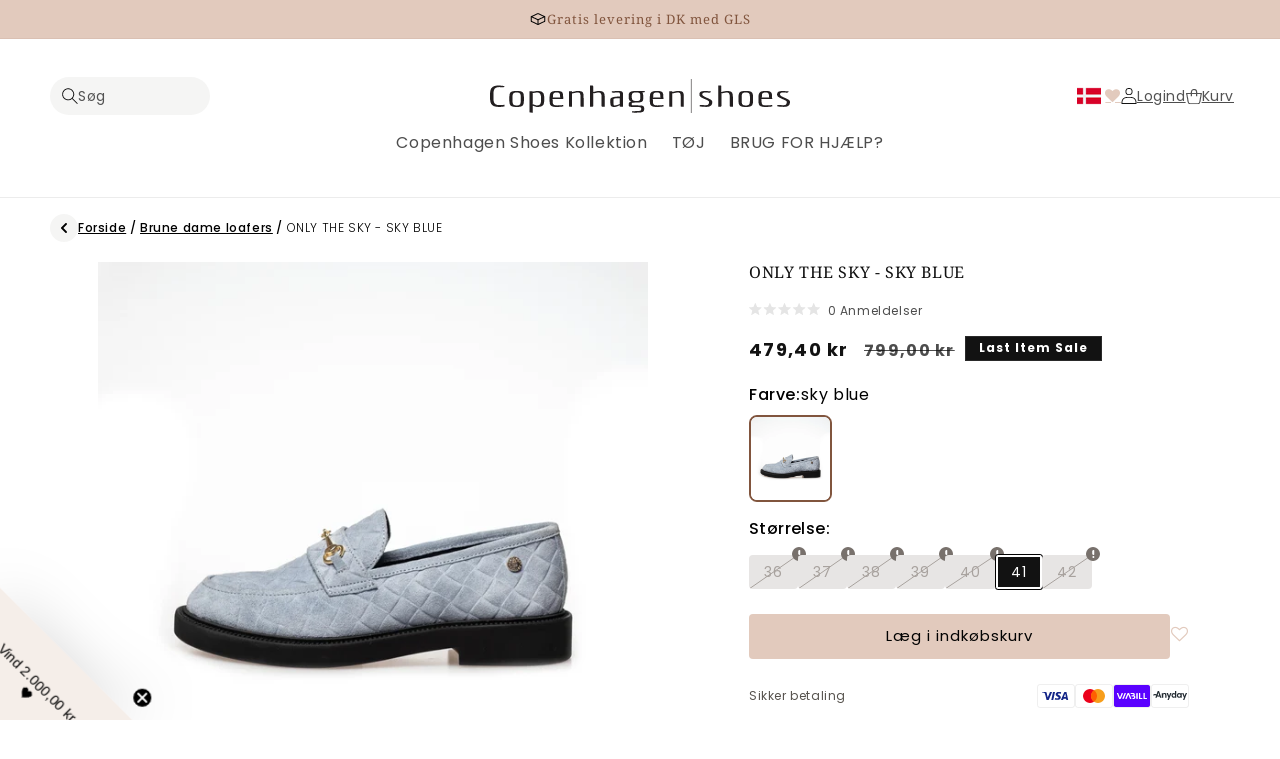

--- FILE ---
content_type: text/html; charset=utf-8
request_url: https://www.copenhagenshoes.dk/products/only-the-sky-loafer-sky-blue
body_size: 49242
content:
<!doctype html>
<html class="no-js" lang="da">
  <head>
    <meta name="google-site-verification" content="apSQkIGEzs0cu1I9Q3hqCmfUH8CM2h7t8jEwLgOWlGY">
    <meta charset="utf-8">
    <meta http-equiv="X-UA-Compatible" content="IE=edge">
    <meta name="viewport" content="width=device-width,initial-scale=1">
    <meta name="theme-color" content="">
    <link rel="canonical" href="https://www.copenhagenshoes.dk/products/only-the-sky-loafer-sky-blue"><link rel="icon" type="image/png" href="//www.copenhagenshoes.dk/cdn/shop/files/favicon.png?crop=center&height=32&v=1700490626&width=32"><link rel="preconnect" href="https://fonts.shopifycdn.com" crossorigin><title>
      ONLY THE SKY - SKY BLUE
 &ndash; Copenhagenshoes.dk</title>

    
      <meta name="description" content="Størrelse: Almindelig Pasform: AlmindeligFlotte loafers i ruskind med fine enkle guld detaljer og flot struktur prægning.Der er lette bløde gummisåler, samt vores bløde latex indersål for god komfort. De sorte gummisåler, giver flot kontrast til det lyseblå ruskind.---• Materiale: ruskind• Sål: gummi">
    

    

<meta property="og:site_name" content="Copenhagenshoes.dk">
<meta property="og:url" content="https://www.copenhagenshoes.dk/products/only-the-sky-loafer-sky-blue">
<meta property="og:title" content="ONLY THE SKY - SKY BLUE">
<meta property="og:type" content="product">
<meta property="og:description" content="Størrelse: Almindelig Pasform: AlmindeligFlotte loafers i ruskind med fine enkle guld detaljer og flot struktur prægning.Der er lette bløde gummisåler, samt vores bløde latex indersål for god komfort. De sorte gummisåler, giver flot kontrast til det lyseblå ruskind.---• Materiale: ruskind• Sål: gummi"><meta property="og:image" content="http://www.copenhagenshoes.dk/cdn/shop/files/ONLY_THE_SKY-Loafers-CS7334-2033_SKY_BLUE.jpg?v=1708943669">
  <meta property="og:image:secure_url" content="https://www.copenhagenshoes.dk/cdn/shop/files/ONLY_THE_SKY-Loafers-CS7334-2033_SKY_BLUE.jpg?v=1708943669">
  <meta property="og:image:width" content="1024">
  <meta property="og:image:height" content="1024"><meta property="og:price:amount" content="479,40">
  <meta property="og:price:currency" content="DKK"><meta name="twitter:card" content="summary_large_image">
<meta name="twitter:title" content="ONLY THE SKY - SKY BLUE">
<meta name="twitter:description" content="Størrelse: Almindelig Pasform: AlmindeligFlotte loafers i ruskind med fine enkle guld detaljer og flot struktur prægning.Der er lette bløde gummisåler, samt vores bløde latex indersål for god komfort. De sorte gummisåler, giver flot kontrast til det lyseblå ruskind.---• Materiale: ruskind• Sål: gummi">


    <script src="//www.copenhagenshoes.dk/cdn/shop/t/54/assets/constants.js?v=58251544750838685771695378653" defer="defer"></script>
    <script src="//www.copenhagenshoes.dk/cdn/shop/t/54/assets/pubsub.js?v=158357773527763999511695378654" defer="defer"></script>
    <script src="//www.copenhagenshoes.dk/cdn/shop/t/54/assets/global.js?v=167035801979039164891705484814" defer="defer"></script>
    <script type="module" src="//www.copenhagenshoes.dk/cdn/shop/t/54/assets/side-drawer.js?v=128043893388079940071701352140" defer="defer"></script><script src="//www.copenhagenshoes.dk/cdn/shop/t/54/assets/animations.js?v=88693664871331136111695378651" defer="defer"></script><script>window.performance && window.performance.mark && window.performance.mark('shopify.content_for_header.start');</script><meta name="facebook-domain-verification" content="00ttv4f30tuf7n5ouwzj54lv0ekyt8">
<meta name="facebook-domain-verification" content="00ttv4f30tuf7n5ouwzj54lv0ekyt8">
<meta name="facebook-domain-verification" content="wzxokn9nrwxd8jdj0680tsq5zjytvd">
<meta name="google-site-verification" content="KQnLBMnGquvQwKA43cLIXTS0fepfqCwaThc4YNUxvVk">
<meta name="google-site-verification" content="Ym-eLfcCbEa-Rd3qVdYgu-2bnSTFoSTJ5VUjIprsUPs">
<meta id="shopify-digital-wallet" name="shopify-digital-wallet" content="/2493022259/digital_wallets/dialog">
<link rel="alternate" type="application/json+oembed" href="https://www.copenhagenshoes.dk/products/only-the-sky-loafer-sky-blue.oembed">
<script async="async" src="/checkouts/internal/preloads.js?locale=da-DK"></script>
<script id="shopify-features" type="application/json">{"accessToken":"55e294247c5cac0e1d4e56ff4e81a821","betas":["rich-media-storefront-analytics"],"domain":"www.copenhagenshoes.dk","predictiveSearch":true,"shopId":2493022259,"locale":"da"}</script>
<script>var Shopify = Shopify || {};
Shopify.shop = "copenhagenshoes.myshopify.com";
Shopify.locale = "da";
Shopify.currency = {"active":"DKK","rate":"1.0"};
Shopify.country = "DK";
Shopify.theme = {"name":"copenhagenshoes-dawn\/main","id":153276842308,"schema_name":"Dawn","schema_version":"11.0.0","theme_store_id":null,"role":"main"};
Shopify.theme.handle = "null";
Shopify.theme.style = {"id":null,"handle":null};
Shopify.cdnHost = "www.copenhagenshoes.dk/cdn";
Shopify.routes = Shopify.routes || {};
Shopify.routes.root = "/";</script>
<script type="module">!function(o){(o.Shopify=o.Shopify||{}).modules=!0}(window);</script>
<script>!function(o){function n(){var o=[];function n(){o.push(Array.prototype.slice.apply(arguments))}return n.q=o,n}var t=o.Shopify=o.Shopify||{};t.loadFeatures=n(),t.autoloadFeatures=n()}(window);</script>
<script id="shop-js-analytics" type="application/json">{"pageType":"product"}</script>
<script defer="defer" async type="module" src="//www.copenhagenshoes.dk/cdn/shopifycloud/shop-js/modules/v2/client.init-shop-cart-sync_DCvV3KX5.da.esm.js"></script>
<script defer="defer" async type="module" src="//www.copenhagenshoes.dk/cdn/shopifycloud/shop-js/modules/v2/chunk.common_DIrl18zW.esm.js"></script>
<script type="module">
  await import("//www.copenhagenshoes.dk/cdn/shopifycloud/shop-js/modules/v2/client.init-shop-cart-sync_DCvV3KX5.da.esm.js");
await import("//www.copenhagenshoes.dk/cdn/shopifycloud/shop-js/modules/v2/chunk.common_DIrl18zW.esm.js");

  window.Shopify.SignInWithShop?.initShopCartSync?.({"fedCMEnabled":true,"windoidEnabled":true});

</script>
<script>(function() {
  var isLoaded = false;
  function asyncLoad() {
    if (isLoaded) return;
    isLoaded = true;
    var urls = ["https:\/\/ecommplugins-scripts.trustpilot.com\/v2.1\/js\/header.min.js?settings=eyJrZXkiOiJzUjAyRkViU0NVSnZ1MmtyIiwicyI6Im5vbmUifQ==\u0026shop=copenhagenshoes.myshopify.com","https:\/\/ecommplugins-trustboxsettings.trustpilot.com\/copenhagenshoes.myshopify.com.js?settings=1641885802974\u0026shop=copenhagenshoes.myshopify.com","https:\/\/widget.trustpilot.com\/bootstrap\/v5\/tp.widget.sync.bootstrap.min.js?shop=copenhagenshoes.myshopify.com","https:\/\/static.klaviyo.com\/onsite\/js\/klaviyo.js?company_id=Vg9zTj\u0026shop=copenhagenshoes.myshopify.com","https:\/\/cdn.nfcube.com\/instafeed-edcefd6154e4d58aff16ce709e1d2502.js?shop=copenhagenshoes.myshopify.com","https:\/\/assets.smartwishlist.webmarked.net\/static\/v6\/smartwishlist.js?shop=copenhagenshoes.myshopify.com"];
    for (var i = 0; i < urls.length; i++) {
      var s = document.createElement('script');
      s.type = 'text/javascript';
      s.async = true;
      s.src = urls[i];
      var x = document.getElementsByTagName('script')[0];
      x.parentNode.insertBefore(s, x);
    }
  };
  if(window.attachEvent) {
    window.attachEvent('onload', asyncLoad);
  } else {
    window.addEventListener('load', asyncLoad, false);
  }
})();</script>
<script id="__st">var __st={"a":2493022259,"offset":3600,"reqid":"e5015fc0-5c6d-4ae0-96a6-444a881fd8ae-1768969765","pageurl":"www.copenhagenshoes.dk\/products\/only-the-sky-loafer-sky-blue","u":"d338f1fbd965","p":"product","rtyp":"product","rid":8886784655684};</script>
<script>window.ShopifyPaypalV4VisibilityTracking = true;</script>
<script id="captcha-bootstrap">!function(){'use strict';const t='contact',e='account',n='new_comment',o=[[t,t],['blogs',n],['comments',n],[t,'customer']],c=[[e,'customer_login'],[e,'guest_login'],[e,'recover_customer_password'],[e,'create_customer']],r=t=>t.map((([t,e])=>`form[action*='/${t}']:not([data-nocaptcha='true']) input[name='form_type'][value='${e}']`)).join(','),a=t=>()=>t?[...document.querySelectorAll(t)].map((t=>t.form)):[];function s(){const t=[...o],e=r(t);return a(e)}const i='password',u='form_key',d=['recaptcha-v3-token','g-recaptcha-response','h-captcha-response',i],f=()=>{try{return window.sessionStorage}catch{return}},m='__shopify_v',_=t=>t.elements[u];function p(t,e,n=!1){try{const o=window.sessionStorage,c=JSON.parse(o.getItem(e)),{data:r}=function(t){const{data:e,action:n}=t;return t[m]||n?{data:e,action:n}:{data:t,action:n}}(c);for(const[e,n]of Object.entries(r))t.elements[e]&&(t.elements[e].value=n);n&&o.removeItem(e)}catch(o){console.error('form repopulation failed',{error:o})}}const l='form_type',E='cptcha';function T(t){t.dataset[E]=!0}const w=window,h=w.document,L='Shopify',v='ce_forms',y='captcha';let A=!1;((t,e)=>{const n=(g='f06e6c50-85a8-45c8-87d0-21a2b65856fe',I='https://cdn.shopify.com/shopifycloud/storefront-forms-hcaptcha/ce_storefront_forms_captcha_hcaptcha.v1.5.2.iife.js',D={infoText:'Beskyttet af hCaptcha',privacyText:'Beskyttelse af persondata',termsText:'Vilkår'},(t,e,n)=>{const o=w[L][v],c=o.bindForm;if(c)return c(t,g,e,D).then(n);var r;o.q.push([[t,g,e,D],n]),r=I,A||(h.body.append(Object.assign(h.createElement('script'),{id:'captcha-provider',async:!0,src:r})),A=!0)});var g,I,D;w[L]=w[L]||{},w[L][v]=w[L][v]||{},w[L][v].q=[],w[L][y]=w[L][y]||{},w[L][y].protect=function(t,e){n(t,void 0,e),T(t)},Object.freeze(w[L][y]),function(t,e,n,w,h,L){const[v,y,A,g]=function(t,e,n){const i=e?o:[],u=t?c:[],d=[...i,...u],f=r(d),m=r(i),_=r(d.filter((([t,e])=>n.includes(e))));return[a(f),a(m),a(_),s()]}(w,h,L),I=t=>{const e=t.target;return e instanceof HTMLFormElement?e:e&&e.form},D=t=>v().includes(t);t.addEventListener('submit',(t=>{const e=I(t);if(!e)return;const n=D(e)&&!e.dataset.hcaptchaBound&&!e.dataset.recaptchaBound,o=_(e),c=g().includes(e)&&(!o||!o.value);(n||c)&&t.preventDefault(),c&&!n&&(function(t){try{if(!f())return;!function(t){const e=f();if(!e)return;const n=_(t);if(!n)return;const o=n.value;o&&e.removeItem(o)}(t);const e=Array.from(Array(32),(()=>Math.random().toString(36)[2])).join('');!function(t,e){_(t)||t.append(Object.assign(document.createElement('input'),{type:'hidden',name:u})),t.elements[u].value=e}(t,e),function(t,e){const n=f();if(!n)return;const o=[...t.querySelectorAll(`input[type='${i}']`)].map((({name:t})=>t)),c=[...d,...o],r={};for(const[a,s]of new FormData(t).entries())c.includes(a)||(r[a]=s);n.setItem(e,JSON.stringify({[m]:1,action:t.action,data:r}))}(t,e)}catch(e){console.error('failed to persist form',e)}}(e),e.submit())}));const S=(t,e)=>{t&&!t.dataset[E]&&(n(t,e.some((e=>e===t))),T(t))};for(const o of['focusin','change'])t.addEventListener(o,(t=>{const e=I(t);D(e)&&S(e,y())}));const B=e.get('form_key'),M=e.get(l),P=B&&M;t.addEventListener('DOMContentLoaded',(()=>{const t=y();if(P)for(const e of t)e.elements[l].value===M&&p(e,B);[...new Set([...A(),...v().filter((t=>'true'===t.dataset.shopifyCaptcha))])].forEach((e=>S(e,t)))}))}(h,new URLSearchParams(w.location.search),n,t,e,['guest_login'])})(!0,!0)}();</script>
<script integrity="sha256-4kQ18oKyAcykRKYeNunJcIwy7WH5gtpwJnB7kiuLZ1E=" data-source-attribution="shopify.loadfeatures" defer="defer" src="//www.copenhagenshoes.dk/cdn/shopifycloud/storefront/assets/storefront/load_feature-a0a9edcb.js" crossorigin="anonymous"></script>
<script data-source-attribution="shopify.dynamic_checkout.dynamic.init">var Shopify=Shopify||{};Shopify.PaymentButton=Shopify.PaymentButton||{isStorefrontPortableWallets:!0,init:function(){window.Shopify.PaymentButton.init=function(){};var t=document.createElement("script");t.src="https://www.copenhagenshoes.dk/cdn/shopifycloud/portable-wallets/latest/portable-wallets.da.js",t.type="module",document.head.appendChild(t)}};
</script>
<script data-source-attribution="shopify.dynamic_checkout.buyer_consent">
  function portableWalletsHideBuyerConsent(e){var t=document.getElementById("shopify-buyer-consent"),n=document.getElementById("shopify-subscription-policy-button");t&&n&&(t.classList.add("hidden"),t.setAttribute("aria-hidden","true"),n.removeEventListener("click",e))}function portableWalletsShowBuyerConsent(e){var t=document.getElementById("shopify-buyer-consent"),n=document.getElementById("shopify-subscription-policy-button");t&&n&&(t.classList.remove("hidden"),t.removeAttribute("aria-hidden"),n.addEventListener("click",e))}window.Shopify?.PaymentButton&&(window.Shopify.PaymentButton.hideBuyerConsent=portableWalletsHideBuyerConsent,window.Shopify.PaymentButton.showBuyerConsent=portableWalletsShowBuyerConsent);
</script>
<script data-source-attribution="shopify.dynamic_checkout.cart.bootstrap">document.addEventListener("DOMContentLoaded",(function(){function t(){return document.querySelector("shopify-accelerated-checkout-cart, shopify-accelerated-checkout")}if(t())Shopify.PaymentButton.init();else{new MutationObserver((function(e,n){t()&&(Shopify.PaymentButton.init(),n.disconnect())})).observe(document.body,{childList:!0,subtree:!0})}}));
</script>
<script id="sections-script" data-sections="header" defer="defer" src="//www.copenhagenshoes.dk/cdn/shop/t/54/compiled_assets/scripts.js?v=20182"></script>
<script>window.performance && window.performance.mark && window.performance.mark('shopify.content_for_header.end');</script>


    <style data-shopify>
      @font-face {
  font-family: Poppins;
  font-weight: 400;
  font-style: normal;
  font-display: swap;
  src: url("//www.copenhagenshoes.dk/cdn/fonts/poppins/poppins_n4.0ba78fa5af9b0e1a374041b3ceaadf0a43b41362.woff2") format("woff2"),
       url("//www.copenhagenshoes.dk/cdn/fonts/poppins/poppins_n4.214741a72ff2596839fc9760ee7a770386cf16ca.woff") format("woff");
}

      @font-face {
  font-family: Poppins;
  font-weight: 700;
  font-style: normal;
  font-display: swap;
  src: url("//www.copenhagenshoes.dk/cdn/fonts/poppins/poppins_n7.56758dcf284489feb014a026f3727f2f20a54626.woff2") format("woff2"),
       url("//www.copenhagenshoes.dk/cdn/fonts/poppins/poppins_n7.f34f55d9b3d3205d2cd6f64955ff4b36f0cfd8da.woff") format("woff");
}

      @font-face {
  font-family: Poppins;
  font-weight: 400;
  font-style: italic;
  font-display: swap;
  src: url("//www.copenhagenshoes.dk/cdn/fonts/poppins/poppins_i4.846ad1e22474f856bd6b81ba4585a60799a9f5d2.woff2") format("woff2"),
       url("//www.copenhagenshoes.dk/cdn/fonts/poppins/poppins_i4.56b43284e8b52fc64c1fd271f289a39e8477e9ec.woff") format("woff");
}

      @font-face {
  font-family: Poppins;
  font-weight: 700;
  font-style: italic;
  font-display: swap;
  src: url("//www.copenhagenshoes.dk/cdn/fonts/poppins/poppins_i7.42fd71da11e9d101e1e6c7932199f925f9eea42d.woff2") format("woff2"),
       url("//www.copenhagenshoes.dk/cdn/fonts/poppins/poppins_i7.ec8499dbd7616004e21155106d13837fff4cf556.woff") format("woff");
}

      @font-face {
  font-family: "Noto Serif";
  font-weight: 400;
  font-style: normal;
  font-display: swap;
  src: url("//www.copenhagenshoes.dk/cdn/fonts/noto_serif/notoserif_n4.157efcc933874b41c43d5a6a81253eedd9845384.woff2") format("woff2"),
       url("//www.copenhagenshoes.dk/cdn/fonts/noto_serif/notoserif_n4.e95a8b0e448c8154cafc9526753c78ba0f8e894e.woff") format("woff");
}


      
        :root,
        .color-background-1 {
          --color-background: 255,255,255;
        
          --gradient-background: #ffffff;
        
        --color-foreground: 18,18,18;
        --color-shadow: 18,18,18;
        --color-button: 226,202,189;
        --color-button-text: 0,0,0;
        --color-secondary-button: 255,255,255;
        --color-secondary-button-text: 18,18,18;
        --color-link: 18,18,18;
        --color-badge-foreground: 18,18,18;
        --color-badge-background: 255,255,255;
        --color-badge-border: 18,18,18;
        --payment-terms-background-color: rgb(255 255 255);
      }
      
        
        .color-background-2 {
          --color-background: 243,243,243;
        
          --gradient-background: #f3f3f3;
        
        --color-foreground: 18,18,18;
        --color-shadow: 18,18,18;
        --color-button: 18,18,18;
        --color-button-text: 243,243,243;
        --color-secondary-button: 243,243,243;
        --color-secondary-button-text: 18,18,18;
        --color-link: 18,18,18;
        --color-badge-foreground: 18,18,18;
        --color-badge-background: 243,243,243;
        --color-badge-border: 18,18,18;
        --payment-terms-background-color: rgb(243 243 243);
      }
      
        
        .color-inverse {
          --color-background: 36,40,51;
        
          --gradient-background: #242833;
        
        --color-foreground: 255,255,255;
        --color-shadow: 18,18,18;
        --color-button: 226,202,189;
        --color-button-text: 0,0,0;
        --color-secondary-button: 36,40,51;
        --color-secondary-button-text: 255,255,255;
        --color-link: 255,255,255;
        --color-badge-foreground: 255,255,255;
        --color-badge-background: 36,40,51;
        --color-badge-border: 255,255,255;
        --payment-terms-background-color: rgb(36 40 51);
      }
      
        
        .color-accent-1 {
          --color-background: 18,18,18;
        
          --gradient-background: #121212;
        
        --color-foreground: 255,255,255;
        --color-shadow: 18,18,18;
        --color-button: 255,255,255;
        --color-button-text: 18,18,18;
        --color-secondary-button: 18,18,18;
        --color-secondary-button-text: 255,255,255;
        --color-link: 255,255,255;
        --color-badge-foreground: 255,255,255;
        --color-badge-background: 18,18,18;
        --color-badge-border: 255,255,255;
        --payment-terms-background-color: rgb(18 18 18);
      }
      
        
        .color-accent-2 {
          --color-background: 51,79,180;
        
          --gradient-background: #334fb4;
        
        --color-foreground: 255,255,255;
        --color-shadow: 18,18,18;
        --color-button: 255,255,255;
        --color-button-text: 51,79,180;
        --color-secondary-button: 51,79,180;
        --color-secondary-button-text: 255,255,255;
        --color-link: 255,255,255;
        --color-badge-foreground: 255,255,255;
        --color-badge-background: 51,79,180;
        --color-badge-border: 255,255,255;
        --payment-terms-background-color: rgb(51 79 180);
      }
      
        
        .color-scheme-b21401bb-0463-465b-8b13-6b617e74edc6 {
          --color-background: 246,241,229;
        
          --gradient-background: #f6f1e5;
        
        --color-foreground: 0,0,0;
        --color-shadow: 18,18,18;
        --color-button: 18,18,18;
        --color-button-text: 255,255,255;
        --color-secondary-button: 246,241,229;
        --color-secondary-button-text: 18,18,18;
        --color-link: 18,18,18;
        --color-badge-foreground: 0,0,0;
        --color-badge-background: 246,241,229;
        --color-badge-border: 0,0,0;
        --payment-terms-background-color: rgb(246 241 229);
      }
      
        
        .color-scheme-00033a7f-bb31-4fc8-bc76-e4f662604ed9 {
          --color-background: 246,241,229;
        
          --gradient-background: #f6f1e5;
        
        --color-foreground: 0,0,0;
        --color-shadow: 0,0,0;
        --color-button: 0,0,0;
        --color-button-text: 255,255,255;
        --color-secondary-button: 246,241,229;
        --color-secondary-button-text: 0,0,0;
        --color-link: 0,0,0;
        --color-badge-foreground: 0,0,0;
        --color-badge-background: 246,241,229;
        --color-badge-border: 0,0,0;
        --payment-terms-background-color: rgb(246 241 229);
      }
      
        
        .color-scheme-3011e417-a84c-48bd-9230-9675b1987a40 {
          --color-background: 226,202,189;
        
          --gradient-background: #e2cabd;
        
        --color-foreground: 129,85,62;
        --color-shadow: 18,18,18;
        --color-button: 226,202,189;
        --color-button-text: 0,0,0;
        --color-secondary-button: 226,202,189;
        --color-secondary-button-text: 18,18,18;
        --color-link: 18,18,18;
        --color-badge-foreground: 129,85,62;
        --color-badge-background: 226,202,189;
        --color-badge-border: 129,85,62;
        --payment-terms-background-color: rgb(226 202 189);
      }
      

      body, .color-background-1, .color-background-2, .color-inverse, .color-accent-1, .color-accent-2, .color-scheme-b21401bb-0463-465b-8b13-6b617e74edc6, .color-scheme-00033a7f-bb31-4fc8-bc76-e4f662604ed9, .color-scheme-3011e417-a84c-48bd-9230-9675b1987a40 {
        color: rgba(var(--color-foreground), 0.75);
        background-color: rgb(var(--color-background));
      }

      :root {
        --font-body-family: Poppins, sans-serif;
        --font-body-style: normal;
        --font-body-weight: 400;
        --font-body-weight-bold: 700;

        --font-heading-family: "Noto Serif", serif;
        --font-heading-style: normal;
        --font-heading-weight: 400;

        --font-body-scale: 1.0;
        --font-heading-scale: 1.0;

        --media-padding: px;
        --media-border-opacity: 0.05;
        --media-border-width: 0px;
        --media-radius: 0px;
        --media-shadow-opacity: 0.0;
        --media-shadow-horizontal-offset: 0px;
        --media-shadow-vertical-offset: 4px;
        --media-shadow-blur-radius: 5px;
        --media-shadow-visible: 0;

        --page-width: 160rem;
        --page-width-margin: 0rem;

        --product-card-image-padding: 0.0rem;
        --product-card-corner-radius: 0.0rem;
        --product-card-text-alignment: left;
        --product-card-border-width: 0.0rem;
        --product-card-border-opacity: 0.1;
        --product-card-shadow-opacity: 0.0;
        --product-card-shadow-visible: 0;
        --product-card-shadow-horizontal-offset: 0.0rem;
        --product-card-shadow-vertical-offset: 0.4rem;
        --product-card-shadow-blur-radius: 0.5rem;

        --collection-card-image-padding: 0.0rem;
        --collection-card-corner-radius: 0.0rem;
        --collection-card-text-alignment: left;
        --collection-card-border-width: 0.0rem;
        --collection-card-border-opacity: 0.1;
        --collection-card-shadow-opacity: 0.0;
        --collection-card-shadow-visible: 0;
        --collection-card-shadow-horizontal-offset: 0.0rem;
        --collection-card-shadow-vertical-offset: 0.4rem;
        --collection-card-shadow-blur-radius: 0.5rem;

        --blog-card-image-padding: 0.0rem;
        --blog-card-corner-radius: 0.0rem;
        --blog-card-text-alignment: left;
        --blog-card-border-width: 0.0rem;
        --blog-card-border-opacity: 0.1;
        --blog-card-shadow-opacity: 0.0;
        --blog-card-shadow-visible: 0;
        --blog-card-shadow-horizontal-offset: 0.0rem;
        --blog-card-shadow-vertical-offset: 0.4rem;
        --blog-card-shadow-blur-radius: 0.5rem;

        --badge-corner-radius: 0.0rem;

        --popup-border-width: 1px;
        --popup-border-opacity: 0.1;
        --popup-corner-radius: 0px;
        --popup-shadow-opacity: 0.05;
        --popup-shadow-horizontal-offset: 0px;
        --popup-shadow-vertical-offset: 4px;
        --popup-shadow-blur-radius: 5px;

        --drawer-border-width: 1px;
        --drawer-border-opacity: 0.1;
        --drawer-shadow-opacity: 0.0;
        --drawer-shadow-horizontal-offset: 0px;
        --drawer-shadow-vertical-offset: 4px;
        --drawer-shadow-blur-radius: 5px;

        --spacing-sections-desktop: 0px;
        --spacing-sections-mobile: 0px;

        --grid-desktop-vertical-spacing: 8px;
        --grid-desktop-horizontal-spacing: 8px;
        --grid-mobile-vertical-spacing: 4px;
        --grid-mobile-horizontal-spacing: 4px;

        --text-boxes-border-opacity: 0.1;
        --text-boxes-border-width: 0px;
        --text-boxes-radius: 0px;
        --text-boxes-shadow-opacity: 0.0;
        --text-boxes-shadow-visible: 0;
        --text-boxes-shadow-horizontal-offset: 0px;
        --text-boxes-shadow-vertical-offset: 4px;
        --text-boxes-shadow-blur-radius: 5px;

        --buttons-radius: 4px;
        --buttons-radius-outset: 4px;
        --buttons-border-width: 0px;
        --buttons-border-opacity: 1.0;
        --buttons-shadow-opacity: 0.0;
        --buttons-shadow-visible: 0;
        --buttons-shadow-horizontal-offset: 0px;
        --buttons-shadow-vertical-offset: 4px;
        --buttons-shadow-blur-radius: 5px;
        --buttons-border-offset: 0.3px;

        --inputs-radius: 0px;
        --inputs-border-width: 1px;
        --inputs-border-opacity: 0.55;
        --inputs-shadow-opacity: 0.0;
        --inputs-shadow-horizontal-offset: 0px;
        --inputs-margin-offset: 0px;
        --inputs-shadow-vertical-offset: 4px;
        --inputs-shadow-blur-radius: 5px;
        --inputs-radius-outset: 0px;

        /* variant-pills-colors */
        --variant-pills-background-color: #fafaf9;
        --variant-pills-background-color-disabled: #e7e5e4;
        --variant-pills-text-color-disabled: #a8a29e;

        --variant-pills-radius: 4px;
        --variant-pills-border-width: 0px;
        --variant-pills-border-opacity: 0.0;
        --variant-pills-shadow-opacity: 0.0;
        --variant-pills-shadow-horizontal-offset: 0px;
        --variant-pills-shadow-vertical-offset: 4px;
        --variant-pills-shadow-blur-radius: 5px;
      }

      *,
      *::before,
      *::after {
        box-sizing: inherit;
      }

      html {
        box-sizing: border-box;
        font-size: calc(var(--font-body-scale) * 62.5%);
        height: 100%;
      }

      body {
        display: grid;
        grid-template-rows: auto auto 1fr auto;
        grid-template-columns: 100%;
        min-height: 100%;
        margin: 0;
        font-size: 1.5rem;
        letter-spacing: 0.06rem;
        line-height: calc(1 + 0.8 / var(--font-body-scale));
        font-family: var(--font-body-family);
        font-style: var(--font-body-style);
        font-weight: var(--font-body-weight);
      }

      @media screen and (min-width: 750px) {
        body {
          font-size: 1.6rem;
        }
      }
    </style>

    <link href="//www.copenhagenshoes.dk/cdn/shop/t/54/assets/base.css?v=183245386846829037141754049245" rel="stylesheet" type="text/css" media="all" />
    <link href="//www.copenhagenshoes.dk/cdn/shop/t/54/assets/styles.css?v=4290968130905078311749046584" rel="stylesheet" type="text/css" media="all" />
<link rel="preload" as="font" href="//www.copenhagenshoes.dk/cdn/fonts/poppins/poppins_n4.0ba78fa5af9b0e1a374041b3ceaadf0a43b41362.woff2" type="font/woff2" crossorigin><link rel="preload" as="font" href="//www.copenhagenshoes.dk/cdn/fonts/noto_serif/notoserif_n4.157efcc933874b41c43d5a6a81253eedd9845384.woff2" type="font/woff2" crossorigin><link
        rel="stylesheet"
        href="//www.copenhagenshoes.dk/cdn/shop/t/54/assets/component-predictive-search.css?v=118923337488134913561695378655"
        media="print"
        onload="this.media='all'"
      ><script>
      document.documentElement.className = document.documentElement.className.replace('no-js', 'js');
      if (Shopify.designMode) {
        document.documentElement.classList.add('shopify-design-mode');
      }
    </script>

    
  <!-- BEGIN app block: shopify://apps/okendo/blocks/theme-settings/bb689e69-ea70-4661-8fb7-ad24a2e23c29 --><!-- BEGIN app snippet: header-metafields -->










    <style data-oke-reviews-version="0.81.8" type="text/css" data-href="https://d3hw6dc1ow8pp2.cloudfront.net/reviews-widget-plus/css/okendo-reviews-styles.9d163ae1.css"></style><style data-oke-reviews-version="0.81.8" type="text/css" data-href="https://d3hw6dc1ow8pp2.cloudfront.net/reviews-widget-plus/css/modules/okendo-star-rating.4cb378a8.css"></style><style data-oke-reviews-version="0.81.8" type="text/css" data-href="https://d3hw6dc1ow8pp2.cloudfront.net/reviews-widget-plus/css/modules/okendo-reviews-summary.a0c9d7d6.css"></style><style type="text/css">.okeReviews[data-oke-container],div.okeReviews{font-size:14px;font-size:var(--oke-text-regular);font-weight:400;font-family:var(--oke-text-fontFamily);line-height:1.6}.okeReviews[data-oke-container] *,.okeReviews[data-oke-container] :after,.okeReviews[data-oke-container] :before,div.okeReviews *,div.okeReviews :after,div.okeReviews :before{box-sizing:border-box}.okeReviews[data-oke-container] h1,.okeReviews[data-oke-container] h2,.okeReviews[data-oke-container] h3,.okeReviews[data-oke-container] h4,.okeReviews[data-oke-container] h5,.okeReviews[data-oke-container] h6,div.okeReviews h1,div.okeReviews h2,div.okeReviews h3,div.okeReviews h4,div.okeReviews h5,div.okeReviews h6{font-size:1em;font-weight:400;line-height:1.4;margin:0}.okeReviews[data-oke-container] ul,div.okeReviews ul{padding:0;margin:0}.okeReviews[data-oke-container] li,div.okeReviews li{list-style-type:none;padding:0}.okeReviews[data-oke-container] p,div.okeReviews p{line-height:1.8;margin:0 0 4px}.okeReviews[data-oke-container] p:last-child,div.okeReviews p:last-child{margin-bottom:0}.okeReviews[data-oke-container] a,div.okeReviews a{text-decoration:none;color:inherit}.okeReviews[data-oke-container] button,div.okeReviews button{border-radius:0;border:0;box-shadow:none;margin:0;width:auto;min-width:auto;padding:0;background-color:transparent;min-height:auto}.okeReviews[data-oke-container] button,.okeReviews[data-oke-container] input,.okeReviews[data-oke-container] select,.okeReviews[data-oke-container] textarea,div.okeReviews button,div.okeReviews input,div.okeReviews select,div.okeReviews textarea{font-family:inherit;font-size:1em}.okeReviews[data-oke-container] label,.okeReviews[data-oke-container] select,div.okeReviews label,div.okeReviews select{display:inline}.okeReviews[data-oke-container] select,div.okeReviews select{width:auto}.okeReviews[data-oke-container] article,.okeReviews[data-oke-container] aside,div.okeReviews article,div.okeReviews aside{margin:0}.okeReviews[data-oke-container] table,div.okeReviews table{background:transparent;border:0;border-collapse:collapse;border-spacing:0;font-family:inherit;font-size:1em;table-layout:auto}.okeReviews[data-oke-container] table td,.okeReviews[data-oke-container] table th,.okeReviews[data-oke-container] table tr,div.okeReviews table td,div.okeReviews table th,div.okeReviews table tr{border:0;font-family:inherit;font-size:1em}.okeReviews[data-oke-container] table td,.okeReviews[data-oke-container] table th,div.okeReviews table td,div.okeReviews table th{background:transparent;font-weight:400;letter-spacing:normal;padding:0;text-align:left;text-transform:none;vertical-align:middle}.okeReviews[data-oke-container] table tr:hover td,.okeReviews[data-oke-container] table tr:hover th,div.okeReviews table tr:hover td,div.okeReviews table tr:hover th{background:transparent}.okeReviews[data-oke-container] fieldset,div.okeReviews fieldset{border:0;padding:0;margin:0;min-width:0}.okeReviews[data-oke-container] img,.okeReviews[data-oke-container] svg,div.okeReviews img,div.okeReviews svg{max-width:none}.okeReviews[data-oke-container] div:empty,div.okeReviews div:empty{display:block}.okeReviews[data-oke-container] .oke-icon:before,div.okeReviews .oke-icon:before{font-family:oke-widget-icons!important;font-style:normal;font-weight:400;font-variant:normal;text-transform:none;line-height:1;-webkit-font-smoothing:antialiased;-moz-osx-font-smoothing:grayscale;color:inherit}.okeReviews[data-oke-container] .oke-icon--select-arrow:before,div.okeReviews .oke-icon--select-arrow:before{content:""}.okeReviews[data-oke-container] .oke-icon--loading:before,div.okeReviews .oke-icon--loading:before{content:""}.okeReviews[data-oke-container] .oke-icon--pencil:before,div.okeReviews .oke-icon--pencil:before{content:""}.okeReviews[data-oke-container] .oke-icon--filter:before,div.okeReviews .oke-icon--filter:before{content:""}.okeReviews[data-oke-container] .oke-icon--play:before,div.okeReviews .oke-icon--play:before{content:""}.okeReviews[data-oke-container] .oke-icon--tick-circle:before,div.okeReviews .oke-icon--tick-circle:before{content:""}.okeReviews[data-oke-container] .oke-icon--chevron-left:before,div.okeReviews .oke-icon--chevron-left:before{content:""}.okeReviews[data-oke-container] .oke-icon--chevron-right:before,div.okeReviews .oke-icon--chevron-right:before{content:""}.okeReviews[data-oke-container] .oke-icon--thumbs-down:before,div.okeReviews .oke-icon--thumbs-down:before{content:""}.okeReviews[data-oke-container] .oke-icon--thumbs-up:before,div.okeReviews .oke-icon--thumbs-up:before{content:""}.okeReviews[data-oke-container] .oke-icon--close:before,div.okeReviews .oke-icon--close:before{content:""}.okeReviews[data-oke-container] .oke-icon--chevron-up:before,div.okeReviews .oke-icon--chevron-up:before{content:""}.okeReviews[data-oke-container] .oke-icon--chevron-down:before,div.okeReviews .oke-icon--chevron-down:before{content:""}.okeReviews[data-oke-container] .oke-icon--star:before,div.okeReviews .oke-icon--star:before{content:""}.okeReviews[data-oke-container] .oke-icon--magnifying-glass:before,div.okeReviews .oke-icon--magnifying-glass:before{content:""}@font-face{font-family:oke-widget-icons;src:url(https://d3hw6dc1ow8pp2.cloudfront.net/reviews-widget-plus/fonts/oke-widget-icons.ttf) format("truetype"),url(https://d3hw6dc1ow8pp2.cloudfront.net/reviews-widget-plus/fonts/oke-widget-icons.woff) format("woff"),url(https://d3hw6dc1ow8pp2.cloudfront.net/reviews-widget-plus/img/oke-widget-icons.bc0d6b0a.svg) format("svg");font-weight:400;font-style:normal;font-display:block}.okeReviews[data-oke-container] .oke-button,div.okeReviews .oke-button{display:inline-block;border-style:solid;border-color:var(--oke-button-borderColor);border-width:var(--oke-button-borderWidth);background-color:var(--oke-button-backgroundColor);line-height:1;padding:12px 24px;margin:0;border-radius:var(--oke-button-borderRadius);color:var(--oke-button-textColor);text-align:center;position:relative;font-weight:var(--oke-button-fontWeight);font-size:var(--oke-button-fontSize);font-family:var(--oke-button-fontFamily);outline:0}.okeReviews[data-oke-container] .oke-button-text,.okeReviews[data-oke-container] .oke-button .oke-icon,div.okeReviews .oke-button-text,div.okeReviews .oke-button .oke-icon{line-height:1}.okeReviews[data-oke-container] .oke-button.oke-is-loading,div.okeReviews .oke-button.oke-is-loading{position:relative}.okeReviews[data-oke-container] .oke-button.oke-is-loading:before,div.okeReviews .oke-button.oke-is-loading:before{font-family:oke-widget-icons!important;font-style:normal;font-weight:400;font-variant:normal;text-transform:none;line-height:1;-webkit-font-smoothing:antialiased;-moz-osx-font-smoothing:grayscale;content:"";color:undefined;font-size:12px;display:inline-block;animation:oke-spin 1s linear infinite;position:absolute;width:12px;height:12px;top:0;left:0;bottom:0;right:0;margin:auto}.okeReviews[data-oke-container] .oke-button.oke-is-loading>*,div.okeReviews .oke-button.oke-is-loading>*{opacity:0}.okeReviews[data-oke-container] .oke-button.oke-is-active,div.okeReviews .oke-button.oke-is-active{background-color:var(--oke-button-backgroundColorActive);color:var(--oke-button-textColorActive);border-color:var(--oke-button-borderColorActive)}.okeReviews[data-oke-container] .oke-button:not(.oke-is-loading),div.okeReviews .oke-button:not(.oke-is-loading){cursor:pointer}.okeReviews[data-oke-container] .oke-button:not(.oke-is-loading):not(.oke-is-active):hover,div.okeReviews .oke-button:not(.oke-is-loading):not(.oke-is-active):hover{background-color:var(--oke-button-backgroundColorHover);color:var(--oke-button-textColorHover);border-color:var(--oke-button-borderColorHover);box-shadow:0 0 0 2px var(--oke-button-backgroundColorHover)}.okeReviews[data-oke-container] .oke-button:not(.oke-is-loading):not(.oke-is-active):active,.okeReviews[data-oke-container] .oke-button:not(.oke-is-loading):not(.oke-is-active):hover:active,div.okeReviews .oke-button:not(.oke-is-loading):not(.oke-is-active):active,div.okeReviews .oke-button:not(.oke-is-loading):not(.oke-is-active):hover:active{background-color:var(--oke-button-backgroundColorActive);color:var(--oke-button-textColorActive);border-color:var(--oke-button-borderColorActive)}.okeReviews[data-oke-container] .oke-title,div.okeReviews .oke-title{font-weight:var(--oke-title-fontWeight);font-size:var(--oke-title-fontSize);font-family:var(--oke-title-fontFamily)}.okeReviews[data-oke-container] .oke-bodyText,div.okeReviews .oke-bodyText{font-weight:var(--oke-bodyText-fontWeight);font-size:var(--oke-bodyText-fontSize);font-family:var(--oke-bodyText-fontFamily)}.okeReviews[data-oke-container] .oke-linkButton,div.okeReviews .oke-linkButton{cursor:pointer;font-weight:700;pointer-events:auto;text-decoration:underline}.okeReviews[data-oke-container] .oke-linkButton:hover,div.okeReviews .oke-linkButton:hover{text-decoration:none}.okeReviews[data-oke-container] .oke-readMore,div.okeReviews .oke-readMore{cursor:pointer;color:inherit;text-decoration:underline}.okeReviews[data-oke-container] .oke-select,div.okeReviews .oke-select{cursor:pointer;background-repeat:no-repeat;background-position-x:100%;background-position-y:50%;border:none;padding:0 24px 0 12px;-moz-appearance:none;appearance:none;color:inherit;-webkit-appearance:none;background-color:transparent;background-image:url("data:image/svg+xml;charset=utf-8,%3Csvg fill='currentColor' xmlns='http://www.w3.org/2000/svg' viewBox='0 0 24 24'%3E%3Cpath d='M7 10l5 5 5-5z'/%3E%3Cpath d='M0 0h24v24H0z' fill='none'/%3E%3C/svg%3E");outline-offset:4px}.okeReviews[data-oke-container] .oke-select:disabled,div.okeReviews .oke-select:disabled{background-color:transparent;background-image:url("data:image/svg+xml;charset=utf-8,%3Csvg fill='%239a9db1' xmlns='http://www.w3.org/2000/svg' viewBox='0 0 24 24'%3E%3Cpath d='M7 10l5 5 5-5z'/%3E%3Cpath d='M0 0h24v24H0z' fill='none'/%3E%3C/svg%3E")}.okeReviews[data-oke-container] .oke-loader,div.okeReviews .oke-loader{position:relative}.okeReviews[data-oke-container] .oke-loader:before,div.okeReviews .oke-loader:before{font-family:oke-widget-icons!important;font-style:normal;font-weight:400;font-variant:normal;text-transform:none;line-height:1;-webkit-font-smoothing:antialiased;-moz-osx-font-smoothing:grayscale;content:"";color:var(--oke-text-secondaryColor);font-size:12px;display:inline-block;animation:oke-spin 1s linear infinite;position:absolute;width:12px;height:12px;top:0;left:0;bottom:0;right:0;margin:auto}.okeReviews[data-oke-container] .oke-a11yText,div.okeReviews .oke-a11yText{border:0;clip:rect(0 0 0 0);height:1px;margin:-1px;overflow:hidden;padding:0;position:absolute;width:1px}.okeReviews[data-oke-container] .oke-hidden,div.okeReviews .oke-hidden{display:none}.okeReviews[data-oke-container] .oke-modal,div.okeReviews .oke-modal{bottom:0;left:0;overflow:auto;position:fixed;right:0;top:0;z-index:2147483647;max-height:100%;background-color:rgba(0,0,0,.5);padding:40px 0 32px}@media only screen and (min-width:1024px){.okeReviews[data-oke-container] .oke-modal,div.okeReviews .oke-modal{display:flex;align-items:center;padding:48px 0}}.okeReviews[data-oke-container] .oke-modal ::-moz-selection,div.okeReviews .oke-modal ::-moz-selection{background-color:rgba(39,45,69,.2)}.okeReviews[data-oke-container] .oke-modal ::selection,div.okeReviews .oke-modal ::selection{background-color:rgba(39,45,69,.2)}.okeReviews[data-oke-container] .oke-modal,.okeReviews[data-oke-container] .oke-modal p,div.okeReviews .oke-modal,div.okeReviews .oke-modal p{color:#272d45}.okeReviews[data-oke-container] .oke-modal-content,div.okeReviews .oke-modal-content{background-color:#fff;margin:auto;position:relative;will-change:transform,opacity;width:calc(100% - 64px)}@media only screen and (min-width:1024px){.okeReviews[data-oke-container] .oke-modal-content,div.okeReviews .oke-modal-content{max-width:1000px}}.okeReviews[data-oke-container] .oke-modal-close,div.okeReviews .oke-modal-close{cursor:pointer;position:absolute;width:32px;height:32px;top:-32px;padding:4px;right:-4px;line-height:1}.okeReviews[data-oke-container] .oke-modal-close:before,div.okeReviews .oke-modal-close:before{font-family:oke-widget-icons!important;font-style:normal;font-weight:400;font-variant:normal;text-transform:none;line-height:1;-webkit-font-smoothing:antialiased;-moz-osx-font-smoothing:grayscale;content:"";color:#fff;font-size:24px;display:inline-block;width:24px;height:24px}.okeReviews[data-oke-container] .oke-modal-overlay,div.okeReviews .oke-modal-overlay{background-color:rgba(43,46,56,.9)}@media only screen and (min-width:1024px){.okeReviews[data-oke-container] .oke-modal--large .oke-modal-content,div.okeReviews .oke-modal--large .oke-modal-content{max-width:1200px}}.okeReviews[data-oke-container] .oke-modal .oke-helpful,.okeReviews[data-oke-container] .oke-modal .oke-helpful-vote-button,.okeReviews[data-oke-container] .oke-modal .oke-reviewContent-date,div.okeReviews .oke-modal .oke-helpful,div.okeReviews .oke-modal .oke-helpful-vote-button,div.okeReviews .oke-modal .oke-reviewContent-date{color:#676986}.oke-modal .okeReviews[data-oke-container].oke-w,.oke-modal div.okeReviews.oke-w{color:#272d45}.okeReviews[data-oke-container] .oke-tag,div.okeReviews .oke-tag{align-items:center;color:#272d45;display:flex;font-size:var(--oke-text-small);font-weight:600;text-align:left;position:relative;z-index:2;background-color:#f4f4f6;padding:4px 6px;border:none;border-radius:4px;gap:6px;line-height:1}.okeReviews[data-oke-container] .oke-tag svg,div.okeReviews .oke-tag svg{fill:currentColor;height:1rem}.okeReviews[data-oke-container] .hooper,div.okeReviews .hooper{height:auto}.okeReviews--left{text-align:left}.okeReviews--right{text-align:right}.okeReviews--center{text-align:center}.okeReviews :not([tabindex="-1"]):focus-visible{outline:5px auto highlight;outline:5px auto -webkit-focus-ring-color}.is-oke-modalOpen{overflow:hidden!important}img.oke-is-error{background-color:var(--oke-shadingColor);background-size:cover;background-position:50% 50%;box-shadow:inset 0 0 0 1px var(--oke-border-color)}@keyframes oke-spin{0%{transform:rotate(0deg)}to{transform:rotate(1turn)}}@keyframes oke-fade-in{0%{opacity:0}to{opacity:1}}
.oke-stars{line-height:1;position:relative;display:inline-block}.oke-stars-background svg{overflow:visible}.oke-stars-foreground{overflow:hidden;position:absolute;top:0;left:0}.oke-sr{display:inline-block;padding-top:var(--oke-starRating-spaceAbove);padding-bottom:var(--oke-starRating-spaceBelow)}.oke-sr .oke-is-clickable{cursor:pointer}.oke-sr--hidden{display:none}.oke-sr-count,.oke-sr-rating,.oke-sr-stars{display:inline-block;vertical-align:middle}.oke-sr-stars{line-height:1;margin-right:8px}.oke-sr-rating{display:none}.oke-sr-count--brackets:before{content:"("}.oke-sr-count--brackets:after{content:")"}
.oke-rs{display:block}.oke-rs .oke-reviewsSummary.oke-is-preRender .oke-reviewsSummary-summary{-webkit-mask:linear-gradient(180deg,#000 0,#000 40%,transparent 95%,transparent 0) 100% 50%/100% 100% repeat-x;mask:linear-gradient(180deg,#000 0,#000 40%,transparent 95%,transparent 0) 100% 50%/100% 100% repeat-x;max-height:150px}.okeReviews[data-oke-container] .oke-reviewsSummary .oke-tooltip,div.okeReviews .oke-reviewsSummary .oke-tooltip{display:inline-block;font-weight:400}.okeReviews[data-oke-container] .oke-reviewsSummary .oke-tooltip-trigger,div.okeReviews .oke-reviewsSummary .oke-tooltip-trigger{height:15px;width:15px;overflow:hidden;transform:translateY(-10%)}.okeReviews[data-oke-container] .oke-reviewsSummary-heading,div.okeReviews .oke-reviewsSummary-heading{align-items:center;-moz-column-gap:4px;column-gap:4px;display:inline-flex;font-weight:700;margin-bottom:8px}.okeReviews[data-oke-container] .oke-reviewsSummary-heading-skeleton,div.okeReviews .oke-reviewsSummary-heading-skeleton{height:calc(var(--oke-button-fontSize) + 4px);width:150px}.okeReviews[data-oke-container] .oke-reviewsSummary-icon,div.okeReviews .oke-reviewsSummary-icon{fill:currentColor;font-size:14px}.okeReviews[data-oke-container] .oke-reviewsSummary-icon svg,div.okeReviews .oke-reviewsSummary-icon svg{vertical-align:baseline}.okeReviews[data-oke-container] .oke-reviewsSummary-summary.oke-is-truncated,div.okeReviews .oke-reviewsSummary-summary.oke-is-truncated{display:-webkit-box;-webkit-box-orient:vertical;overflow:hidden;text-overflow:ellipsis}</style>

    <script type="application/json" id="oke-reviews-settings">{"subscriberId":"29ae1f88-3d4c-42bb-8679-6d5b658bdfeb","analyticsSettings":{"provider":"none"},"locale":"da","localeAndVariant":{"code":"da"},"matchCustomerLocale":false,"widgetSettings":{"global":{"dateSettings":{"format":{"type":"relative"}},"hideOkendoBranding":true,"stars":{"backgroundColor":"#E5E5E5","foregroundColor":"#E2CABD","interspace":2,"shape":{"type":"default"},"showBorder":false},"showIncentiveIndicator":false,"searchEnginePaginationEnabled":false,"font":{"fontType":"inherit-from-page"}},"homepageCarousel":{"slidesPerPage":{"large":3,"medium":2},"totalSlides":12,"scrollBehaviour":"slide","style":{"showDates":true,"border":{"color":"#F6F1E5","width":{"value":1,"unit":"px"}},"bodyFont":{"hasCustomFontSettings":false},"headingFont":{"hasCustomFontSettings":false},"arrows":{"color":"#676986","size":{"value":24,"unit":"px"},"enabled":true},"avatar":{"backgroundColor":"#E5E5EB","placeholderTextColor":"#2C3E50","size":{"value":48,"unit":"px"},"enabled":true},"media":{"size":{"value":80,"unit":"px"},"imageGap":{"value":4,"unit":"px"},"enabled":true},"stars":{"height":{"value":18,"unit":"px"}},"productImageSize":{"value":48,"unit":"px"},"layout":{"name":"default","reviewDetailsPosition":"below","showProductName":false,"showAttributeBars":false,"showProductDetails":"only-when-grouped"},"highlightColor":"#0E7A82","spaceAbove":{"value":20,"unit":"px"},"text":{"primaryColor":"#2C3E50","fontSizeRegular":{"value":14,"unit":"px"},"fontSizeSmall":{"value":12,"unit":"px"},"secondaryColor":"#676986"},"spaceBelow":{"value":20,"unit":"px"}},"defaultSort":"rating desc","autoPlay":false,"truncation":{"bodyMaxLines":4,"truncateAll":false,"enabled":true}},"mediaCarousel":{"minimumImages":1,"linkText":"Read More","autoPlay":false,"slideSize":"medium","arrowPosition":"outside"},"mediaGrid":{"gridStyleDesktop":{"layout":"default-desktop"},"gridStyleMobile":{"layout":"default-mobile"},"showMoreArrow":{"arrowColor":"#676986","enabled":true,"backgroundColor":"#f4f4f6"},"linkText":"Read More","infiniteScroll":false,"gapSize":{"value":10,"unit":"px"}},"questions":{"initialPageSize":6,"loadMorePageSize":6},"reviewsBadge":{"layout":"large","colorScheme":"dark"},"reviewsTab":{"enabled":false},"reviewsWidget":{"tabs":{"reviews":true,"questions":true},"header":{"columnDistribution":"space-around","verticalAlignment":"top","blocks":[{"columnWidth":"half","modules":[{"name":"rating-average","layout":"one-line"},{"name":"rating-breakdown","backgroundColor":"#f5f5f5","shadingColor":"#b0b0b0","stretchMode":"contain"}],"textAlignment":"left"},{"columnWidth":"half","modules":[{"name":"recommended"},{"name":"attributes","layout":"stacked","stretchMode":"stretch"}],"textAlignment":"left"}]},"style":{"showDates":true,"border":{"color":"#E2CABD","width":{"value":1,"unit":"px"}},"bodyFont":{"hasCustomFontSettings":false},"headingFont":{"fontSize":{"value":14,"unit":"px"},"fontType":"use-global","fontWeight":600,"hasCustomFontSettings":true},"filters":{"backgroundColorActive":"#878787","backgroundColor":"#FFFFFF","borderColor":"#DBDDE4","borderRadius":{"value":100,"unit":"px"},"borderColorActive":"#878787","textColorActive":"#0B0B0B","textColor":"#0B0B0B","searchHighlightColor":"#fbf9f5"},"avatar":{"backgroundColor":"#E5E5EB","placeholderTextColor":"#0B0B0B","size":{"value":48,"unit":"px"},"enabled":true},"stars":{"height":{"value":18,"unit":"px"},"globalOverrideSettings":{"backgroundColor":"#E5E5E5","foregroundColor":"#E2CABD","interspace":2,"showBorder":false}},"shadingColor":"#F7F7F8","productImageSize":{"value":48,"unit":"px"},"button":{"backgroundColorActive":"#F6F1E5","borderColorHover":"#DBDDE4","backgroundColor":"#F6F1E5","borderColor":"#DBDDE4","backgroundColorHover":"#d8d4ca","textColorHover":"#454545","borderRadius":{"value":4,"unit":"px"},"borderWidth":{"value":1,"unit":"px"},"borderColorActive":"#F6F1E5","textColorActive":"#FFFFFF","textColor":"#0B0B0B","font":{"hasCustomFontSettings":false}},"highlightColor":"#E2CABD","spaceAbove":{"value":18,"unit":"px"},"text":{"primaryColor":"#0B0B0B","fontSizeRegular":{"value":14,"unit":"px"},"fontSizeLarge":{"value":20,"unit":"px"},"fontSizeSmall":{"value":12,"unit":"px"},"secondaryColor":"#878787"},"spaceBelow":{"value":18,"unit":"px"},"attributeBar":{"style":"rounded","backgroundColor":"#dedede","shadingColor":"#b0b0b0","markerColor":"#F6F1E5"}},"showWhenEmpty":true,"reviews":{"list":{"layout":{"name":"minimal","showAttributeBars":true,"showProductVariantName":true,"columnAmount":4,"showProductDetails":"always"},"initialPageSize":2,"media":{"layout":"hidden"},"truncation":{"bodyMaxLines":4,"truncateAll":false,"enabled":true},"loadMorePageSize":2},"controls":{"filterMode":"closed","defaultSort":"date desc","writeReviewButtonEnabled":true,"freeTextSearchEnabled":false}}},"starRatings":{"showWhenEmpty":true,"style":{"spaceAbove":{"value":0,"unit":"px"},"text":{"content":"review-count","style":"number-and-text","brackets":false},"singleStar":false,"height":{"value":12,"unit":"px"},"spaceBelow":{"value":0,"unit":"px"}},"clickBehavior":"scroll-to-widget"}},"features":{"recorderPlusEnabled":true,"recorderQandaPlusEnabled":true}}</script>
            <style id="oke-css-vars">:root{--oke-widget-spaceAbove:18px;--oke-widget-spaceBelow:18px;--oke-starRating-spaceAbove:0;--oke-starRating-spaceBelow:0;--oke-button-backgroundColor:#f6f1e5;--oke-button-backgroundColorHover:#d8d4ca;--oke-button-backgroundColorActive:#f6f1e5;--oke-button-textColor:#0b0b0b;--oke-button-textColorHover:#454545;--oke-button-textColorActive:#fff;--oke-button-borderColor:#dbdde4;--oke-button-borderColorHover:#dbdde4;--oke-button-borderColorActive:#f6f1e5;--oke-button-borderRadius:4px;--oke-button-borderWidth:1px;--oke-button-fontWeight:700;--oke-button-fontSize:var(--oke-text-regular,14px);--oke-button-fontFamily:inherit;--oke-border-color:#e2cabd;--oke-border-width:1px;--oke-text-primaryColor:#0b0b0b;--oke-text-secondaryColor:#878787;--oke-text-small:12px;--oke-text-regular:14px;--oke-text-large:20px;--oke-text-fontFamily:inherit;--oke-avatar-size:48px;--oke-avatar-backgroundColor:#e5e5eb;--oke-avatar-placeholderTextColor:#0b0b0b;--oke-highlightColor:#e2cabd;--oke-shadingColor:#f7f7f8;--oke-productImageSize:48px;--oke-attributeBar-shadingColor:#b0b0b0;--oke-attributeBar-borderColor:undefined;--oke-attributeBar-backgroundColor:#dedede;--oke-attributeBar-markerColor:#f6f1e5;--oke-filter-backgroundColor:#fff;--oke-filter-backgroundColorActive:#878787;--oke-filter-borderColor:#dbdde4;--oke-filter-borderColorActive:#878787;--oke-filter-textColor:#0b0b0b;--oke-filter-textColorActive:#0b0b0b;--oke-filter-borderRadius:100px;--oke-filter-searchHighlightColor:#fbf9f5;--oke-mediaGrid-chevronColor:#676986;--oke-stars-foregroundColor:#e2cabd;--oke-stars-backgroundColor:#e5e5e5;--oke-stars-borderWidth:0}.oke-w,.oke-modal{--oke-stars-foregroundColor:#e2cabd;--oke-stars-backgroundColor:#e5e5e5;--oke-stars-borderWidth:0}.oke-w,oke-modal{--oke-title-fontWeight:600;--oke-title-fontSize:14px;--oke-title-fontFamily:inherit;--oke-bodyText-fontWeight:400;--oke-bodyText-fontSize:var(--oke-text-regular,14px);--oke-bodyText-fontFamily:inherit}</style>
            <style id="oke-reviews-custom-css">:root{--oke-text-regular:12px}@media screen and (max-width:768px){[data-oke-widget]{margin:auto 2rem}}</style>
            <template id="oke-reviews-body-template"><svg id="oke-star-symbols" style="display:none!important" data-oke-id="oke-star-symbols"><symbol id="oke-star-empty" style="overflow:visible;"><path id="star-default--empty" fill="var(--oke-stars-backgroundColor)" stroke="var(--oke-stars-borderColor)" stroke-width="var(--oke-stars-borderWidth)" d="M3.34 13.86c-.48.3-.76.1-.63-.44l1.08-4.56L.26 5.82c-.42-.36-.32-.7.24-.74l4.63-.37L6.92.39c.2-.52.55-.52.76 0l1.8 4.32 4.62.37c.56.05.67.37.24.74l-3.53 3.04 1.08 4.56c.13.54-.14.74-.63.44L7.3 11.43l-3.96 2.43z"/></symbol><symbol id="oke-star-filled" style="overflow:visible;"><path id="star-default--filled" fill="var(--oke-stars-foregroundColor)" stroke="var(--oke-stars-borderColor)" stroke-width="var(--oke-stars-borderWidth)" d="M3.34 13.86c-.48.3-.76.1-.63-.44l1.08-4.56L.26 5.82c-.42-.36-.32-.7.24-.74l4.63-.37L6.92.39c.2-.52.55-.52.76 0l1.8 4.32 4.62.37c.56.05.67.37.24.74l-3.53 3.04 1.08 4.56c.13.54-.14.74-.63.44L7.3 11.43l-3.96 2.43z"/></symbol></svg></template><script>document.addEventListener('readystatechange',() =>{Array.from(document.getElementById('oke-reviews-body-template')?.content.children)?.forEach(function(child){if(!Array.from(document.body.querySelectorAll('[data-oke-id='.concat(child.getAttribute('data-oke-id'),']'))).length){document.body.prepend(child)}})},{once:true});</script>













<!-- END app snippet -->

    <!-- BEGIN app snippet: okendo-reviews-json-ld -->
    <script type="application/ld+json">
        {
            "@context": "http://schema.org/",
            "@type": "Product",
            "name": "ONLY THE SKY - SKY BLUE",
            "image": "https://www.copenhagenshoes.dk/cdn/shop/files/ONLY_THE_SKY-Loafers-CS7334-2033_SKY_BLUE_450x450.jpg?v=1708943669",
            "description": "Størrelse: Almindelig Pasform: AlmindeligFlotte loafers i ruskind med fine enkle guld detaljer og flot struktur prægning.Der er lette bløde gummisåler, samt vores bløde latex indersål for god komfort. De sorte gummisåler, giver flot kontrast til det lyseblå ruskind.---• Materiale: ruskind• Sål: gummi",
            "mpn": "8886784655684",
            "brand": {
                "@type": "Brand",
                "name": "COPENHAGEN SHOES"
            },
            "offers": {
                "@type": "Offer",
                "priceCurrency": "DKK",
                "price": "479.4",
                "availability": "InStock",
                "seller": {
                    "@type": "Organization",
                    "name": "Copenhagenshoes.dk"
                }
            }
            
        }
    </script>

<!-- END app snippet -->

<!-- BEGIN app snippet: widget-plus-initialisation-script -->




    <script async id="okendo-reviews-script" src="https://d3hw6dc1ow8pp2.cloudfront.net/reviews-widget-plus/js/okendo-reviews.js"></script>

<!-- END app snippet -->


<!-- END app block --><!-- BEGIN app block: shopify://apps/hreflang-manager/blocks/gwa-hreflang/35dc0b05-d599-4c8e-8584-8cd17768854a --><!-- BEGIN app snippet: gwa-hreflang-product --><link rel="alternate" hreflang="da" href="https://www.copenhagenshoes.dk/products/only-the-sky-loafer-sky-blue"><link rel="alternate" hreflang="nl" href="https://www.copenhagenshoes.nl/products/only-the-sky-loafer-sky-blue"><link rel="alternate" hreflang="x-default" href="https://www.copenhagenshoes.com/products/only-the-sky-loafer-sky-blue"><link rel="alternate" hreflang="en" href="https://www.copenhagenshoes.com/products/only-the-sky-loafer-sky-blue"><link rel="alternate" hreflang="de" href="https://www.copenhagenshoes-shop.de/products/only-the-sky-loafer-sky-blue"><!-- END app snippet --><!-- END app block --><!-- BEGIN app block: shopify://apps/klaviyo-email-marketing-sms/blocks/klaviyo-onsite-embed/2632fe16-c075-4321-a88b-50b567f42507 -->












  <script async src="https://static.klaviyo.com/onsite/js/Vg9zTj/klaviyo.js?company_id=Vg9zTj"></script>
  <script>!function(){if(!window.klaviyo){window._klOnsite=window._klOnsite||[];try{window.klaviyo=new Proxy({},{get:function(n,i){return"push"===i?function(){var n;(n=window._klOnsite).push.apply(n,arguments)}:function(){for(var n=arguments.length,o=new Array(n),w=0;w<n;w++)o[w]=arguments[w];var t="function"==typeof o[o.length-1]?o.pop():void 0,e=new Promise((function(n){window._klOnsite.push([i].concat(o,[function(i){t&&t(i),n(i)}]))}));return e}}})}catch(n){window.klaviyo=window.klaviyo||[],window.klaviyo.push=function(){var n;(n=window._klOnsite).push.apply(n,arguments)}}}}();</script>

  
    <script id="viewed_product">
      if (item == null) {
        var _learnq = _learnq || [];

        var MetafieldReviews = null
        var MetafieldYotpoRating = null
        var MetafieldYotpoCount = null
        var MetafieldLooxRating = null
        var MetafieldLooxCount = null
        var okendoProduct = null
        var okendoProductReviewCount = null
        var okendoProductReviewAverageValue = null
        try {
          // The following fields are used for Customer Hub recently viewed in order to add reviews.
          // This information is not part of __kla_viewed. Instead, it is part of __kla_viewed_reviewed_items
          MetafieldReviews = {};
          MetafieldYotpoRating = null
          MetafieldYotpoCount = null
          MetafieldLooxRating = null
          MetafieldLooxCount = null

          okendoProduct = {"reviewCount":0,"reviewAverageValue":"0.0"}
          // If the okendo metafield is not legacy, it will error, which then requires the new json formatted data
          if (okendoProduct && 'error' in okendoProduct) {
            okendoProduct = null
          }
          okendoProductReviewCount = okendoProduct ? okendoProduct.reviewCount : null
          okendoProductReviewAverageValue = okendoProduct ? okendoProduct.reviewAverageValue : null
        } catch (error) {
          console.error('Error in Klaviyo onsite reviews tracking:', error);
        }

        var item = {
          Name: "ONLY THE SKY - SKY BLUE",
          ProductID: 8886784655684,
          Categories: ["Brune dame loafers","Last Pair Sales","Ruskind Sko"],
          ImageURL: "https://www.copenhagenshoes.dk/cdn/shop/files/ONLY_THE_SKY-Loafers-CS7334-2033_SKY_BLUE_grande.jpg?v=1708943669",
          URL: "https://www.copenhagenshoes.dk/products/only-the-sky-loafer-sky-blue",
          Brand: "COPENHAGEN SHOES",
          Price: "479,40 kr",
          Value: "479,40",
          CompareAtPrice: "799,00 kr"
        };
        _learnq.push(['track', 'Viewed Product', item]);
        _learnq.push(['trackViewedItem', {
          Title: item.Name,
          ItemId: item.ProductID,
          Categories: item.Categories,
          ImageUrl: item.ImageURL,
          Url: item.URL,
          Metadata: {
            Brand: item.Brand,
            Price: item.Price,
            Value: item.Value,
            CompareAtPrice: item.CompareAtPrice
          },
          metafields:{
            reviews: MetafieldReviews,
            yotpo:{
              rating: MetafieldYotpoRating,
              count: MetafieldYotpoCount,
            },
            loox:{
              rating: MetafieldLooxRating,
              count: MetafieldLooxCount,
            },
            okendo: {
              rating: okendoProductReviewAverageValue,
              count: okendoProductReviewCount,
            }
          }
        }]);
      }
    </script>
  




  <script>
    window.klaviyoReviewsProductDesignMode = false
  </script>







<!-- END app block --><link href="https://monorail-edge.shopifysvc.com" rel="dns-prefetch">
<script>(function(){if ("sendBeacon" in navigator && "performance" in window) {try {var session_token_from_headers = performance.getEntriesByType('navigation')[0].serverTiming.find(x => x.name == '_s').description;} catch {var session_token_from_headers = undefined;}var session_cookie_matches = document.cookie.match(/_shopify_s=([^;]*)/);var session_token_from_cookie = session_cookie_matches && session_cookie_matches.length === 2 ? session_cookie_matches[1] : "";var session_token = session_token_from_headers || session_token_from_cookie || "";function handle_abandonment_event(e) {var entries = performance.getEntries().filter(function(entry) {return /monorail-edge.shopifysvc.com/.test(entry.name);});if (!window.abandonment_tracked && entries.length === 0) {window.abandonment_tracked = true;var currentMs = Date.now();var navigation_start = performance.timing.navigationStart;var payload = {shop_id: 2493022259,url: window.location.href,navigation_start,duration: currentMs - navigation_start,session_token,page_type: "product"};window.navigator.sendBeacon("https://monorail-edge.shopifysvc.com/v1/produce", JSON.stringify({schema_id: "online_store_buyer_site_abandonment/1.1",payload: payload,metadata: {event_created_at_ms: currentMs,event_sent_at_ms: currentMs}}));}}window.addEventListener('pagehide', handle_abandonment_event);}}());</script>
<script id="web-pixels-manager-setup">(function e(e,d,r,n,o){if(void 0===o&&(o={}),!Boolean(null===(a=null===(i=window.Shopify)||void 0===i?void 0:i.analytics)||void 0===a?void 0:a.replayQueue)){var i,a;window.Shopify=window.Shopify||{};var t=window.Shopify;t.analytics=t.analytics||{};var s=t.analytics;s.replayQueue=[],s.publish=function(e,d,r){return s.replayQueue.push([e,d,r]),!0};try{self.performance.mark("wpm:start")}catch(e){}var l=function(){var e={modern:/Edge?\/(1{2}[4-9]|1[2-9]\d|[2-9]\d{2}|\d{4,})\.\d+(\.\d+|)|Firefox\/(1{2}[4-9]|1[2-9]\d|[2-9]\d{2}|\d{4,})\.\d+(\.\d+|)|Chrom(ium|e)\/(9{2}|\d{3,})\.\d+(\.\d+|)|(Maci|X1{2}).+ Version\/(15\.\d+|(1[6-9]|[2-9]\d|\d{3,})\.\d+)([,.]\d+|)( \(\w+\)|)( Mobile\/\w+|) Safari\/|Chrome.+OPR\/(9{2}|\d{3,})\.\d+\.\d+|(CPU[ +]OS|iPhone[ +]OS|CPU[ +]iPhone|CPU IPhone OS|CPU iPad OS)[ +]+(15[._]\d+|(1[6-9]|[2-9]\d|\d{3,})[._]\d+)([._]\d+|)|Android:?[ /-](13[3-9]|1[4-9]\d|[2-9]\d{2}|\d{4,})(\.\d+|)(\.\d+|)|Android.+Firefox\/(13[5-9]|1[4-9]\d|[2-9]\d{2}|\d{4,})\.\d+(\.\d+|)|Android.+Chrom(ium|e)\/(13[3-9]|1[4-9]\d|[2-9]\d{2}|\d{4,})\.\d+(\.\d+|)|SamsungBrowser\/([2-9]\d|\d{3,})\.\d+/,legacy:/Edge?\/(1[6-9]|[2-9]\d|\d{3,})\.\d+(\.\d+|)|Firefox\/(5[4-9]|[6-9]\d|\d{3,})\.\d+(\.\d+|)|Chrom(ium|e)\/(5[1-9]|[6-9]\d|\d{3,})\.\d+(\.\d+|)([\d.]+$|.*Safari\/(?![\d.]+ Edge\/[\d.]+$))|(Maci|X1{2}).+ Version\/(10\.\d+|(1[1-9]|[2-9]\d|\d{3,})\.\d+)([,.]\d+|)( \(\w+\)|)( Mobile\/\w+|) Safari\/|Chrome.+OPR\/(3[89]|[4-9]\d|\d{3,})\.\d+\.\d+|(CPU[ +]OS|iPhone[ +]OS|CPU[ +]iPhone|CPU IPhone OS|CPU iPad OS)[ +]+(10[._]\d+|(1[1-9]|[2-9]\d|\d{3,})[._]\d+)([._]\d+|)|Android:?[ /-](13[3-9]|1[4-9]\d|[2-9]\d{2}|\d{4,})(\.\d+|)(\.\d+|)|Mobile Safari.+OPR\/([89]\d|\d{3,})\.\d+\.\d+|Android.+Firefox\/(13[5-9]|1[4-9]\d|[2-9]\d{2}|\d{4,})\.\d+(\.\d+|)|Android.+Chrom(ium|e)\/(13[3-9]|1[4-9]\d|[2-9]\d{2}|\d{4,})\.\d+(\.\d+|)|Android.+(UC? ?Browser|UCWEB|U3)[ /]?(15\.([5-9]|\d{2,})|(1[6-9]|[2-9]\d|\d{3,})\.\d+)\.\d+|SamsungBrowser\/(5\.\d+|([6-9]|\d{2,})\.\d+)|Android.+MQ{2}Browser\/(14(\.(9|\d{2,})|)|(1[5-9]|[2-9]\d|\d{3,})(\.\d+|))(\.\d+|)|K[Aa][Ii]OS\/(3\.\d+|([4-9]|\d{2,})\.\d+)(\.\d+|)/},d=e.modern,r=e.legacy,n=navigator.userAgent;return n.match(d)?"modern":n.match(r)?"legacy":"unknown"}(),u="modern"===l?"modern":"legacy",c=(null!=n?n:{modern:"",legacy:""})[u],f=function(e){return[e.baseUrl,"/wpm","/b",e.hashVersion,"modern"===e.buildTarget?"m":"l",".js"].join("")}({baseUrl:d,hashVersion:r,buildTarget:u}),m=function(e){var d=e.version,r=e.bundleTarget,n=e.surface,o=e.pageUrl,i=e.monorailEndpoint;return{emit:function(e){var a=e.status,t=e.errorMsg,s=(new Date).getTime(),l=JSON.stringify({metadata:{event_sent_at_ms:s},events:[{schema_id:"web_pixels_manager_load/3.1",payload:{version:d,bundle_target:r,page_url:o,status:a,surface:n,error_msg:t},metadata:{event_created_at_ms:s}}]});if(!i)return console&&console.warn&&console.warn("[Web Pixels Manager] No Monorail endpoint provided, skipping logging."),!1;try{return self.navigator.sendBeacon.bind(self.navigator)(i,l)}catch(e){}var u=new XMLHttpRequest;try{return u.open("POST",i,!0),u.setRequestHeader("Content-Type","text/plain"),u.send(l),!0}catch(e){return console&&console.warn&&console.warn("[Web Pixels Manager] Got an unhandled error while logging to Monorail."),!1}}}}({version:r,bundleTarget:l,surface:e.surface,pageUrl:self.location.href,monorailEndpoint:e.monorailEndpoint});try{o.browserTarget=l,function(e){var d=e.src,r=e.async,n=void 0===r||r,o=e.onload,i=e.onerror,a=e.sri,t=e.scriptDataAttributes,s=void 0===t?{}:t,l=document.createElement("script"),u=document.querySelector("head"),c=document.querySelector("body");if(l.async=n,l.src=d,a&&(l.integrity=a,l.crossOrigin="anonymous"),s)for(var f in s)if(Object.prototype.hasOwnProperty.call(s,f))try{l.dataset[f]=s[f]}catch(e){}if(o&&l.addEventListener("load",o),i&&l.addEventListener("error",i),u)u.appendChild(l);else{if(!c)throw new Error("Did not find a head or body element to append the script");c.appendChild(l)}}({src:f,async:!0,onload:function(){if(!function(){var e,d;return Boolean(null===(d=null===(e=window.Shopify)||void 0===e?void 0:e.analytics)||void 0===d?void 0:d.initialized)}()){var d=window.webPixelsManager.init(e)||void 0;if(d){var r=window.Shopify.analytics;r.replayQueue.forEach((function(e){var r=e[0],n=e[1],o=e[2];d.publishCustomEvent(r,n,o)})),r.replayQueue=[],r.publish=d.publishCustomEvent,r.visitor=d.visitor,r.initialized=!0}}},onerror:function(){return m.emit({status:"failed",errorMsg:"".concat(f," has failed to load")})},sri:function(e){var d=/^sha384-[A-Za-z0-9+/=]+$/;return"string"==typeof e&&d.test(e)}(c)?c:"",scriptDataAttributes:o}),m.emit({status:"loading"})}catch(e){m.emit({status:"failed",errorMsg:(null==e?void 0:e.message)||"Unknown error"})}}})({shopId: 2493022259,storefrontBaseUrl: "https://www.copenhagenshoes.dk",extensionsBaseUrl: "https://extensions.shopifycdn.com/cdn/shopifycloud/web-pixels-manager",monorailEndpoint: "https://monorail-edge.shopifysvc.com/unstable/produce_batch",surface: "storefront-renderer",enabledBetaFlags: ["2dca8a86"],webPixelsConfigList: [{"id":"3043197252","configuration":"{\"accountID\":\"Vg9zTj\",\"webPixelConfig\":\"eyJlbmFibGVBZGRlZFRvQ2FydEV2ZW50cyI6IHRydWV9\"}","eventPayloadVersion":"v1","runtimeContext":"STRICT","scriptVersion":"524f6c1ee37bacdca7657a665bdca589","type":"APP","apiClientId":123074,"privacyPurposes":["ANALYTICS","MARKETING"],"dataSharingAdjustments":{"protectedCustomerApprovalScopes":["read_customer_address","read_customer_email","read_customer_name","read_customer_personal_data","read_customer_phone"]}},{"id":"2449375556","configuration":"{\"tagID\":\"2612579585469\"}","eventPayloadVersion":"v1","runtimeContext":"STRICT","scriptVersion":"18031546ee651571ed29edbe71a3550b","type":"APP","apiClientId":3009811,"privacyPurposes":["ANALYTICS","MARKETING","SALE_OF_DATA"],"dataSharingAdjustments":{"protectedCustomerApprovalScopes":["read_customer_address","read_customer_email","read_customer_name","read_customer_personal_data","read_customer_phone"]}},{"id":"1925677380","configuration":"{\"webPixelName\":\"Judge.me\"}","eventPayloadVersion":"v1","runtimeContext":"STRICT","scriptVersion":"34ad157958823915625854214640f0bf","type":"APP","apiClientId":683015,"privacyPurposes":["ANALYTICS"],"dataSharingAdjustments":{"protectedCustomerApprovalScopes":["read_customer_email","read_customer_name","read_customer_personal_data","read_customer_phone"]}},{"id":"1602421060","configuration":"{\"pixelCode\":\"CU9MM5RC77UFFHIQ9CQG\"}","eventPayloadVersion":"v1","runtimeContext":"STRICT","scriptVersion":"22e92c2ad45662f435e4801458fb78cc","type":"APP","apiClientId":4383523,"privacyPurposes":["ANALYTICS","MARKETING","SALE_OF_DATA"],"dataSharingAdjustments":{"protectedCustomerApprovalScopes":["read_customer_address","read_customer_email","read_customer_name","read_customer_personal_data","read_customer_phone"]}},{"id":"1042481476","configuration":"{\"config\":\"{\\\"pixel_id\\\":\\\"G-BSLSNVLFQ4\\\",\\\"target_country\\\":\\\"DK\\\",\\\"gtag_events\\\":[{\\\"type\\\":\\\"begin_checkout\\\",\\\"action_label\\\":\\\"G-BSLSNVLFQ4\\\"},{\\\"type\\\":\\\"search\\\",\\\"action_label\\\":\\\"G-BSLSNVLFQ4\\\"},{\\\"type\\\":\\\"view_item\\\",\\\"action_label\\\":\\\"G-BSLSNVLFQ4\\\"},{\\\"type\\\":\\\"purchase\\\",\\\"action_label\\\":\\\"G-BSLSNVLFQ4\\\"},{\\\"type\\\":\\\"page_view\\\",\\\"action_label\\\":\\\"G-BSLSNVLFQ4\\\"},{\\\"type\\\":\\\"add_payment_info\\\",\\\"action_label\\\":\\\"G-BSLSNVLFQ4\\\"},{\\\"type\\\":\\\"add_to_cart\\\",\\\"action_label\\\":\\\"G-BSLSNVLFQ4\\\"}],\\\"enable_monitoring_mode\\\":false}\"}","eventPayloadVersion":"v1","runtimeContext":"OPEN","scriptVersion":"b2a88bafab3e21179ed38636efcd8a93","type":"APP","apiClientId":1780363,"privacyPurposes":[],"dataSharingAdjustments":{"protectedCustomerApprovalScopes":["read_customer_address","read_customer_email","read_customer_name","read_customer_personal_data","read_customer_phone"]}},{"id":"330137924","configuration":"{\"pixel_id\":\"1452775255104174\",\"pixel_type\":\"facebook_pixel\",\"metaapp_system_user_token\":\"-\"}","eventPayloadVersion":"v1","runtimeContext":"OPEN","scriptVersion":"ca16bc87fe92b6042fbaa3acc2fbdaa6","type":"APP","apiClientId":2329312,"privacyPurposes":["ANALYTICS","MARKETING","SALE_OF_DATA"],"dataSharingAdjustments":{"protectedCustomerApprovalScopes":["read_customer_address","read_customer_email","read_customer_name","read_customer_personal_data","read_customer_phone"]}},{"id":"11501892","configuration":"{\"pixelId\":\"e72d6c36-d9bc-4f21-be08-c795660d20b1\"}","eventPayloadVersion":"v1","runtimeContext":"STRICT","scriptVersion":"c119f01612c13b62ab52809eb08154bb","type":"APP","apiClientId":2556259,"privacyPurposes":["ANALYTICS","MARKETING","SALE_OF_DATA"],"dataSharingAdjustments":{"protectedCustomerApprovalScopes":["read_customer_address","read_customer_email","read_customer_name","read_customer_personal_data","read_customer_phone"]}},{"id":"76153156","eventPayloadVersion":"1","runtimeContext":"LAX","scriptVersion":"7","type":"CUSTOM","privacyPurposes":["ANALYTICS","MARKETING","SALE_OF_DATA"],"name":"Reaktion tracking"},{"id":"78414148","eventPayloadVersion":"1","runtimeContext":"LAX","scriptVersion":"1","type":"CUSTOM","privacyPurposes":["ANALYTICS","MARKETING","SALE_OF_DATA"],"name":"Reaktion 25.03.24"},{"id":"107643204","eventPayloadVersion":"1","runtimeContext":"LAX","scriptVersion":"1","type":"CUSTOM","privacyPurposes":["ANALYTICS","MARKETING","SALE_OF_DATA"],"name":"Hello Retail Pixel"},{"id":"shopify-app-pixel","configuration":"{}","eventPayloadVersion":"v1","runtimeContext":"STRICT","scriptVersion":"0450","apiClientId":"shopify-pixel","type":"APP","privacyPurposes":["ANALYTICS","MARKETING"]},{"id":"shopify-custom-pixel","eventPayloadVersion":"v1","runtimeContext":"LAX","scriptVersion":"0450","apiClientId":"shopify-pixel","type":"CUSTOM","privacyPurposes":["ANALYTICS","MARKETING"]}],isMerchantRequest: false,initData: {"shop":{"name":"Copenhagenshoes.dk","paymentSettings":{"currencyCode":"DKK"},"myshopifyDomain":"copenhagenshoes.myshopify.com","countryCode":"DK","storefrontUrl":"https:\/\/www.copenhagenshoes.dk"},"customer":null,"cart":null,"checkout":null,"productVariants":[{"price":{"amount":479.4,"currencyCode":"DKK"},"product":{"title":"ONLY THE SKY - SKY BLUE","vendor":"COPENHAGEN SHOES","id":"8886784655684","untranslatedTitle":"ONLY THE SKY - SKY BLUE","url":"\/products\/only-the-sky-loafer-sky-blue","type":"Loafers"},"id":"48001930658116","image":{"src":"\/\/www.copenhagenshoes.dk\/cdn\/shop\/files\/ONLY_THE_SKY-Loafers-CS7334-2033_SKY_BLUE.jpg?v=1708943669"},"sku":"CS7334\\2033\\36","title":"36","untranslatedTitle":"36"},{"price":{"amount":479.4,"currencyCode":"DKK"},"product":{"title":"ONLY THE SKY - SKY BLUE","vendor":"COPENHAGEN SHOES","id":"8886784655684","untranslatedTitle":"ONLY THE SKY - SKY BLUE","url":"\/products\/only-the-sky-loafer-sky-blue","type":"Loafers"},"id":"48001930690884","image":{"src":"\/\/www.copenhagenshoes.dk\/cdn\/shop\/files\/ONLY_THE_SKY-Loafers-CS7334-2033_SKY_BLUE.jpg?v=1708943669"},"sku":"CS7334\\2033\\37","title":"37","untranslatedTitle":"37"},{"price":{"amount":479.4,"currencyCode":"DKK"},"product":{"title":"ONLY THE SKY - SKY BLUE","vendor":"COPENHAGEN SHOES","id":"8886784655684","untranslatedTitle":"ONLY THE SKY - SKY BLUE","url":"\/products\/only-the-sky-loafer-sky-blue","type":"Loafers"},"id":"48001930723652","image":{"src":"\/\/www.copenhagenshoes.dk\/cdn\/shop\/files\/ONLY_THE_SKY-Loafers-CS7334-2033_SKY_BLUE.jpg?v=1708943669"},"sku":"CS7334\\2033\\38","title":"38","untranslatedTitle":"38"},{"price":{"amount":479.4,"currencyCode":"DKK"},"product":{"title":"ONLY THE SKY - SKY BLUE","vendor":"COPENHAGEN SHOES","id":"8886784655684","untranslatedTitle":"ONLY THE SKY - SKY BLUE","url":"\/products\/only-the-sky-loafer-sky-blue","type":"Loafers"},"id":"48001930756420","image":{"src":"\/\/www.copenhagenshoes.dk\/cdn\/shop\/files\/ONLY_THE_SKY-Loafers-CS7334-2033_SKY_BLUE.jpg?v=1708943669"},"sku":"CS7334\\2033\\39","title":"39","untranslatedTitle":"39"},{"price":{"amount":479.4,"currencyCode":"DKK"},"product":{"title":"ONLY THE SKY - SKY BLUE","vendor":"COPENHAGEN SHOES","id":"8886784655684","untranslatedTitle":"ONLY THE SKY - SKY BLUE","url":"\/products\/only-the-sky-loafer-sky-blue","type":"Loafers"},"id":"48001930789188","image":{"src":"\/\/www.copenhagenshoes.dk\/cdn\/shop\/files\/ONLY_THE_SKY-Loafers-CS7334-2033_SKY_BLUE.jpg?v=1708943669"},"sku":"CS7334\\2033\\40","title":"40","untranslatedTitle":"40"},{"price":{"amount":479.4,"currencyCode":"DKK"},"product":{"title":"ONLY THE SKY - SKY BLUE","vendor":"COPENHAGEN SHOES","id":"8886784655684","untranslatedTitle":"ONLY THE SKY - SKY BLUE","url":"\/products\/only-the-sky-loafer-sky-blue","type":"Loafers"},"id":"48001930821956","image":{"src":"\/\/www.copenhagenshoes.dk\/cdn\/shop\/files\/ONLY_THE_SKY-Loafers-CS7334-2033_SKY_BLUE.jpg?v=1708943669"},"sku":"CS7334\\2033\\41","title":"41","untranslatedTitle":"41"},{"price":{"amount":479.4,"currencyCode":"DKK"},"product":{"title":"ONLY THE SKY - SKY BLUE","vendor":"COPENHAGEN SHOES","id":"8886784655684","untranslatedTitle":"ONLY THE SKY - SKY BLUE","url":"\/products\/only-the-sky-loafer-sky-blue","type":"Loafers"},"id":"48001930854724","image":{"src":"\/\/www.copenhagenshoes.dk\/cdn\/shop\/files\/ONLY_THE_SKY-Loafers-CS7334-2033_SKY_BLUE.jpg?v=1708943669"},"sku":"CS7334\\2033\\42","title":"42","untranslatedTitle":"42"}],"purchasingCompany":null},},"https://www.copenhagenshoes.dk/cdn","fcfee988w5aeb613cpc8e4bc33m6693e112",{"modern":"","legacy":""},{"shopId":"2493022259","storefrontBaseUrl":"https:\/\/www.copenhagenshoes.dk","extensionBaseUrl":"https:\/\/extensions.shopifycdn.com\/cdn\/shopifycloud\/web-pixels-manager","surface":"storefront-renderer","enabledBetaFlags":"[\"2dca8a86\"]","isMerchantRequest":"false","hashVersion":"fcfee988w5aeb613cpc8e4bc33m6693e112","publish":"custom","events":"[[\"page_viewed\",{}],[\"product_viewed\",{\"productVariant\":{\"price\":{\"amount\":479.4,\"currencyCode\":\"DKK\"},\"product\":{\"title\":\"ONLY THE SKY - SKY BLUE\",\"vendor\":\"COPENHAGEN SHOES\",\"id\":\"8886784655684\",\"untranslatedTitle\":\"ONLY THE SKY - SKY BLUE\",\"url\":\"\/products\/only-the-sky-loafer-sky-blue\",\"type\":\"Loafers\"},\"id\":\"48001930821956\",\"image\":{\"src\":\"\/\/www.copenhagenshoes.dk\/cdn\/shop\/files\/ONLY_THE_SKY-Loafers-CS7334-2033_SKY_BLUE.jpg?v=1708943669\"},\"sku\":\"CS7334\\\\2033\\\\41\",\"title\":\"41\",\"untranslatedTitle\":\"41\"}}]]"});</script><script>
  window.ShopifyAnalytics = window.ShopifyAnalytics || {};
  window.ShopifyAnalytics.meta = window.ShopifyAnalytics.meta || {};
  window.ShopifyAnalytics.meta.currency = 'DKK';
  var meta = {"product":{"id":8886784655684,"gid":"gid:\/\/shopify\/Product\/8886784655684","vendor":"COPENHAGEN SHOES","type":"Loafers","handle":"only-the-sky-loafer-sky-blue","variants":[{"id":48001930658116,"price":47940,"name":"ONLY THE SKY - SKY BLUE - 36","public_title":"36","sku":"CS7334\\2033\\36"},{"id":48001930690884,"price":47940,"name":"ONLY THE SKY - SKY BLUE - 37","public_title":"37","sku":"CS7334\\2033\\37"},{"id":48001930723652,"price":47940,"name":"ONLY THE SKY - SKY BLUE - 38","public_title":"38","sku":"CS7334\\2033\\38"},{"id":48001930756420,"price":47940,"name":"ONLY THE SKY - SKY BLUE - 39","public_title":"39","sku":"CS7334\\2033\\39"},{"id":48001930789188,"price":47940,"name":"ONLY THE SKY - SKY BLUE - 40","public_title":"40","sku":"CS7334\\2033\\40"},{"id":48001930821956,"price":47940,"name":"ONLY THE SKY - SKY BLUE - 41","public_title":"41","sku":"CS7334\\2033\\41"},{"id":48001930854724,"price":47940,"name":"ONLY THE SKY - SKY BLUE - 42","public_title":"42","sku":"CS7334\\2033\\42"}],"remote":false},"page":{"pageType":"product","resourceType":"product","resourceId":8886784655684,"requestId":"e5015fc0-5c6d-4ae0-96a6-444a881fd8ae-1768969765"}};
  for (var attr in meta) {
    window.ShopifyAnalytics.meta[attr] = meta[attr];
  }
</script>
<script class="analytics">
  (function () {
    var customDocumentWrite = function(content) {
      var jquery = null;

      if (window.jQuery) {
        jquery = window.jQuery;
      } else if (window.Checkout && window.Checkout.$) {
        jquery = window.Checkout.$;
      }

      if (jquery) {
        jquery('body').append(content);
      }
    };

    var hasLoggedConversion = function(token) {
      if (token) {
        return document.cookie.indexOf('loggedConversion=' + token) !== -1;
      }
      return false;
    }

    var setCookieIfConversion = function(token) {
      if (token) {
        var twoMonthsFromNow = new Date(Date.now());
        twoMonthsFromNow.setMonth(twoMonthsFromNow.getMonth() + 2);

        document.cookie = 'loggedConversion=' + token + '; expires=' + twoMonthsFromNow;
      }
    }

    var trekkie = window.ShopifyAnalytics.lib = window.trekkie = window.trekkie || [];
    if (trekkie.integrations) {
      return;
    }
    trekkie.methods = [
      'identify',
      'page',
      'ready',
      'track',
      'trackForm',
      'trackLink'
    ];
    trekkie.factory = function(method) {
      return function() {
        var args = Array.prototype.slice.call(arguments);
        args.unshift(method);
        trekkie.push(args);
        return trekkie;
      };
    };
    for (var i = 0; i < trekkie.methods.length; i++) {
      var key = trekkie.methods[i];
      trekkie[key] = trekkie.factory(key);
    }
    trekkie.load = function(config) {
      trekkie.config = config || {};
      trekkie.config.initialDocumentCookie = document.cookie;
      var first = document.getElementsByTagName('script')[0];
      var script = document.createElement('script');
      script.type = 'text/javascript';
      script.onerror = function(e) {
        var scriptFallback = document.createElement('script');
        scriptFallback.type = 'text/javascript';
        scriptFallback.onerror = function(error) {
                var Monorail = {
      produce: function produce(monorailDomain, schemaId, payload) {
        var currentMs = new Date().getTime();
        var event = {
          schema_id: schemaId,
          payload: payload,
          metadata: {
            event_created_at_ms: currentMs,
            event_sent_at_ms: currentMs
          }
        };
        return Monorail.sendRequest("https://" + monorailDomain + "/v1/produce", JSON.stringify(event));
      },
      sendRequest: function sendRequest(endpointUrl, payload) {
        // Try the sendBeacon API
        if (window && window.navigator && typeof window.navigator.sendBeacon === 'function' && typeof window.Blob === 'function' && !Monorail.isIos12()) {
          var blobData = new window.Blob([payload], {
            type: 'text/plain'
          });

          if (window.navigator.sendBeacon(endpointUrl, blobData)) {
            return true;
          } // sendBeacon was not successful

        } // XHR beacon

        var xhr = new XMLHttpRequest();

        try {
          xhr.open('POST', endpointUrl);
          xhr.setRequestHeader('Content-Type', 'text/plain');
          xhr.send(payload);
        } catch (e) {
          console.log(e);
        }

        return false;
      },
      isIos12: function isIos12() {
        return window.navigator.userAgent.lastIndexOf('iPhone; CPU iPhone OS 12_') !== -1 || window.navigator.userAgent.lastIndexOf('iPad; CPU OS 12_') !== -1;
      }
    };
    Monorail.produce('monorail-edge.shopifysvc.com',
      'trekkie_storefront_load_errors/1.1',
      {shop_id: 2493022259,
      theme_id: 153276842308,
      app_name: "storefront",
      context_url: window.location.href,
      source_url: "//www.copenhagenshoes.dk/cdn/s/trekkie.storefront.cd680fe47e6c39ca5d5df5f0a32d569bc48c0f27.min.js"});

        };
        scriptFallback.async = true;
        scriptFallback.src = '//www.copenhagenshoes.dk/cdn/s/trekkie.storefront.cd680fe47e6c39ca5d5df5f0a32d569bc48c0f27.min.js';
        first.parentNode.insertBefore(scriptFallback, first);
      };
      script.async = true;
      script.src = '//www.copenhagenshoes.dk/cdn/s/trekkie.storefront.cd680fe47e6c39ca5d5df5f0a32d569bc48c0f27.min.js';
      first.parentNode.insertBefore(script, first);
    };
    trekkie.load(
      {"Trekkie":{"appName":"storefront","development":false,"defaultAttributes":{"shopId":2493022259,"isMerchantRequest":null,"themeId":153276842308,"themeCityHash":"13665803751595910606","contentLanguage":"da","currency":"DKK"},"isServerSideCookieWritingEnabled":true,"monorailRegion":"shop_domain","enabledBetaFlags":["65f19447"]},"Session Attribution":{},"S2S":{"facebookCapiEnabled":true,"source":"trekkie-storefront-renderer","apiClientId":580111}}
    );

    var loaded = false;
    trekkie.ready(function() {
      if (loaded) return;
      loaded = true;

      window.ShopifyAnalytics.lib = window.trekkie;

      var originalDocumentWrite = document.write;
      document.write = customDocumentWrite;
      try { window.ShopifyAnalytics.merchantGoogleAnalytics.call(this); } catch(error) {};
      document.write = originalDocumentWrite;

      window.ShopifyAnalytics.lib.page(null,{"pageType":"product","resourceType":"product","resourceId":8886784655684,"requestId":"e5015fc0-5c6d-4ae0-96a6-444a881fd8ae-1768969765","shopifyEmitted":true});

      var match = window.location.pathname.match(/checkouts\/(.+)\/(thank_you|post_purchase)/)
      var token = match? match[1]: undefined;
      if (!hasLoggedConversion(token)) {
        setCookieIfConversion(token);
        window.ShopifyAnalytics.lib.track("Viewed Product",{"currency":"DKK","variantId":48001930658116,"productId":8886784655684,"productGid":"gid:\/\/shopify\/Product\/8886784655684","name":"ONLY THE SKY - SKY BLUE - 36","price":"479.40","sku":"CS7334\\2033\\36","brand":"COPENHAGEN SHOES","variant":"36","category":"Loafers","nonInteraction":true,"remote":false},undefined,undefined,{"shopifyEmitted":true});
      window.ShopifyAnalytics.lib.track("monorail:\/\/trekkie_storefront_viewed_product\/1.1",{"currency":"DKK","variantId":48001930658116,"productId":8886784655684,"productGid":"gid:\/\/shopify\/Product\/8886784655684","name":"ONLY THE SKY - SKY BLUE - 36","price":"479.40","sku":"CS7334\\2033\\36","brand":"COPENHAGEN SHOES","variant":"36","category":"Loafers","nonInteraction":true,"remote":false,"referer":"https:\/\/www.copenhagenshoes.dk\/products\/only-the-sky-loafer-sky-blue"});
      }
    });


        var eventsListenerScript = document.createElement('script');
        eventsListenerScript.async = true;
        eventsListenerScript.src = "//www.copenhagenshoes.dk/cdn/shopifycloud/storefront/assets/shop_events_listener-3da45d37.js";
        document.getElementsByTagName('head')[0].appendChild(eventsListenerScript);

})();</script>
  <script>
  if (!window.ga || (window.ga && typeof window.ga !== 'function')) {
    window.ga = function ga() {
      (window.ga.q = window.ga.q || []).push(arguments);
      if (window.Shopify && window.Shopify.analytics && typeof window.Shopify.analytics.publish === 'function') {
        window.Shopify.analytics.publish("ga_stub_called", {}, {sendTo: "google_osp_migration"});
      }
      console.error("Shopify's Google Analytics stub called with:", Array.from(arguments), "\nSee https://help.shopify.com/manual/promoting-marketing/pixels/pixel-migration#google for more information.");
    };
    if (window.Shopify && window.Shopify.analytics && typeof window.Shopify.analytics.publish === 'function') {
      window.Shopify.analytics.publish("ga_stub_initialized", {}, {sendTo: "google_osp_migration"});
    }
  }
</script>
<script
  defer
  src="https://www.copenhagenshoes.dk/cdn/shopifycloud/perf-kit/shopify-perf-kit-3.0.4.min.js"
  data-application="storefront-renderer"
  data-shop-id="2493022259"
  data-render-region="gcp-us-east1"
  data-page-type="product"
  data-theme-instance-id="153276842308"
  data-theme-name="Dawn"
  data-theme-version="11.0.0"
  data-monorail-region="shop_domain"
  data-resource-timing-sampling-rate="10"
  data-shs="true"
  data-shs-beacon="true"
  data-shs-export-with-fetch="true"
  data-shs-logs-sample-rate="1"
  data-shs-beacon-endpoint="https://www.copenhagenshoes.dk/api/collect"
></script>
</head>

  <body class="gradient animate--hover-default">
    <a class="skip-to-content-link button visually-hidden" href="#MainContent">
      Gå til indhold
    </a>

<link href="//www.copenhagenshoes.dk/cdn/shop/t/54/assets/quantity-popover.css?v=25699688803983066351695378655" rel="stylesheet" type="text/css" media="all" />
<link href="//www.copenhagenshoes.dk/cdn/shop/t/54/assets/accept-terms.css?v=19645962880795745001705307148" rel="stylesheet" type="text/css" media="all" />

<script src="//www.copenhagenshoes.dk/cdn/shop/t/54/assets/cart.js?v=4193034376803868811695378655" defer="defer"></script>
<script src="//www.copenhagenshoes.dk/cdn/shop/t/54/assets/quantity-popover.js?v=19455713230017000861695378652" defer="defer"></script>
<script src="//www.copenhagenshoes.dk/cdn/shop/t/54/assets/expected-delivery.js?v=33672500721694193721705658249" defer="defer"></script>
<script src="//www.copenhagenshoes.dk/cdn/shop/t/54/assets/accept-terms.js?v=156234129854153551311705307149" defer="defer"></script>

<style>
  .drawer {
    visibility: hidden;
  }
</style>

<cart-drawer class="drawer is-empty">
  <div id="CartDrawer" class="cart-drawer">
    <div id="CartDrawer-Overlay" class="cart-drawer__overlay"></div>
    <div
      class="drawer__inner"
      role="dialog"
      aria-modal="true"
      aria-label="Din indkøbskurv"
      tabindex="-1"
    ><div class="drawer__inner-empty">
          <div class="cart-drawer__warnings center">
            <div class="cart-drawer__empty-content">
              <h2 class="cart__empty-text">Din indkøbskurv er tom</h2>
              <button
                class="drawer__close"
                type="button"
                onclick="this.closest('cart-drawer').close()"
                aria-label="Luk"
              >
                <svg
  xmlns="http://www.w3.org/2000/svg"
  aria-hidden="true"
  focusable="false"
  class="icon icon-close "
  fill="none"
  viewBox="0 0 18 17"
>
  <path d="M.865 15.978a.5.5 0 00.707.707l7.433-7.431 7.579 7.282a.501.501 0 00.846-.37.5.5 0 00-.153-.351L9.712 8.546l7.417-7.416a.5.5 0 10-.707-.708L8.991 7.853 1.413.573a.5.5 0 10-.693.72l7.563 7.268-7.418 7.417z" fill="currentColor">
</svg>

              </button>
              <a href="/collections/all" class="button">
                Tilbage til butikken
              </a><p class="cart__login-title h3">Har du en konto?</p>
                <p class="cart__login-paragraph">
                  <a href="/account/login" class="link underlined-link">Log ind</a> for at betale hurtigere.
                </p></div>
          </div></div><div class="drawer__header">
        <h2 class="drawer__heading">Din indkøbskurv</h2>
        <button
          class="drawer__close"
          type="button"
          onclick="this.closest('cart-drawer').close()"
          aria-label="Luk"
        >
          <svg
  xmlns="http://www.w3.org/2000/svg"
  aria-hidden="true"
  focusable="false"
  class="icon icon-close "
  fill="none"
  viewBox="0 0 18 17"
>
  <path d="M.865 15.978a.5.5 0 00.707.707l7.433-7.431 7.579 7.282a.501.501 0 00.846-.37.5.5 0 00-.153-.351L9.712 8.546l7.417-7.416a.5.5 0 10-.707-.708L8.991 7.853 1.413.573a.5.5 0 10-.693.72l7.563 7.268-7.418 7.417z" fill="currentColor">
</svg>

        </button>
      </div>
      <cart-drawer-items
        
          class=" is-empty"
        
      >
        <form
          action="/cart"
          id="CartDrawer-Form"
          class="cart__contents cart-drawer__form"
          method="post"
        >
          <div id="CartDrawer-CartItems" class="drawer__contents js-contents"><p id="CartDrawer-LiveRegionText" class="visually-hidden" role="status"></p>
            <p id="CartDrawer-LineItemStatus" class="visually-hidden" aria-hidden="true" role="status">
              Indlæser...
            </p>
          </div>
          <div id="CartDrawer-CartErrors" role="alert"></div>
        </form>

        
<expected-delivery
          class="tw-flex tw-items-center tw-mb-3 tw-gap-2"
          data-delivery-settings="{
          &quot;timeToDeliver&quot;: 3,
          &quot;cutOfTime&quot;: &quot;16:00&quot;,
          &quot;localeString&quot;: &quot;da-DK&quot;,
          &quot;preorderDeliveryDate&quot;: []
        }"
        >
          <img loading="lazy" width="24" height="24" src="https://cdn.shopify.com/s/files/1/0024/9302/2259/files/svgviewer-output.svg?v=1667811036">
          <div class="tw-flex tw-gap-1 tw-text-xs md:tw-text-sm">
            <p>Forventet levering</p>
            <span class="expected-delivery__date tw-font-bold"></span>
          </div>
        </expected-delivery>
      </cart-drawer-items>
      <div class="drawer__footer"><!-- Start blocks -->
        <!-- Subtotals -->

        <div class="cart-drawer__footer" >
          <div></div>

          <div class="totals">
            <h3 class="totals__total">Fragt</h3>
            <p class="totals__total-value">Gratis</p>
          </div>

          <div class="totals tw-mb-4 tw-font-bold" role="status">
            <h3 class="totals__total">Total</h3>
            <p class="totals__total-value">0,00 DKK</p>
          </div>

          
        </div>

        <!-- CTAs -->

        <div class="cart__ctas" >
          

          <modal-opener data-modal="#acceptTerms" class="tw-w-full">
            <button
              id="acceptTermsToggle"
              type="button"
              class="cart__checkout-button button"
              aria-haspopup="dialog"
            >
              Gå til betaling
            </button>
          </modal-opener>
        </div>
      </div>
    </div>
  </div>
</cart-drawer>

<accept-terms
  id="acceptTerms"
  class="accept-terms-modal"
  data-variant-id="48001930821956"
>
  <div
    role="dialog"
    aria-modal="true"
    class="accept-terms-modal__content global-settings-popup"
    tabindex="-1"
  >
    <div class="accept-terms-modal__content-info">
      <form
        action="/checkout"
        method="GET"
        id="Checkout-redirect-form"
        class="tw-flex tw-flex-col tw-gap-6"
      >
        <h3 class="tw-text-3xl tw-font-normal tw-text-center">Du accepter vores handelsebetingelser ved at gå videre til kassen. </h3>

        <div class="tw-flex tw-gap-1 tw-items-center">
          <input
            type="checkbox"
            name="accept"
            id="accept"
            value="true"
            class="tw-flex tw-p-0.5 tw-rounded-[3px] tw-border tw-border-[#D4D4D4] !tw-w-4 tw-h-4 tw-mr-0"
            required
          >
          <p class="tw-text-sm">Jeg har læst og acceptere jeres <a class="tw-underline" target="_blank" href="https://www.copenhagenshoes.dk/pages/salgs-og-leveringsbetingelser">salgs-og-leveringsbetingelser</a></p>
        </div>

        <button
          type="submit"
          class="cart__checkout-button button !tw-max-w-none"
          form="Checkout-redirect-form"
        >Gå til betaling</button>
      </form>
      <button
        id="ModalClose-"
        type="button"
        class="accept-terms-modal__toggle"
        aria-label="Luk"
      >Luk</button>
    </div>
  </div>
</accept-terms>

<script>
  document.addEventListener('DOMContentLoaded', function () {
    function isIE() {
      const ua = window.navigator.userAgent;
      const msie = ua.indexOf('MSIE ');
      const trident = ua.indexOf('Trident/');

      return msie > 0 || trident > 0;
    }

    if (!isIE()) return;
    const cartSubmitInput = document.createElement('input');
    cartSubmitInput.setAttribute('name', 'checkout');
    cartSubmitInput.setAttribute('type', 'hidden');
    document.querySelector('#cart').appendChild(cartSubmitInput);
    document.querySelector('#checkout').addEventListener('click', function (event) {
      document.querySelector('#cart').submit();
    });
  });
</script>
<!-- BEGIN sections: header-group -->
<div id="shopify-section-sections--19745179828548__announcement-bar" class="shopify-section shopify-section-group-header-group announcement-bar-section"><link href="//www.copenhagenshoes.dk/cdn/shop/t/54/assets/component-slideshow.css?v=176979483063443057951695388872" rel="stylesheet" type="text/css" media="all" />
<link href="//www.copenhagenshoes.dk/cdn/shop/t/54/assets/component-slider.css?v=56311778983829078061705336444" rel="stylesheet" type="text/css" media="all" />

  <link href="//www.copenhagenshoes.dk/cdn/shop/t/54/assets/component-list-social.css?v=112707164206505518541705486453" rel="stylesheet" type="text/css" media="all" />


<div
  class="utility-bar color-scheme-3011e417-a84c-48bd-9230-9675b1987a40 gradient utility-bar--bottom-border"
  
>
  <div class="page-width utility-bar__grid"><div
        class="announcement-bar"
        role="region"
        aria-label="Meddelelse"
        
      ><div class="announcement-bar__message h5 tw-flex tw-gap-1 tw-items-center"><img
                src="//www.copenhagenshoes.dk/cdn/shop/files/svgviewer-output_5.svg?v=1676482138&width=18"
                alt=""
                width="18"
                height="18"
                loading="lazy"
              ><p>Gratis levering i DK med GLS</p></div></div><div class="localization-wrapper">
</div>
  </div>
</div>


</div><div id="shopify-section-sections--19745179828548__header" class="shopify-section shopify-section-group-header-group section-header"><link rel="stylesheet" href="//www.copenhagenshoes.dk/cdn/shop/t/54/assets/component-list-menu.css?v=151968516119678728991695378654" media="print" onload="this.media='all'">
<link rel="stylesheet" href="//www.copenhagenshoes.dk/cdn/shop/t/54/assets/component-search.css?v=130382253973794904871695378651" media="print" onload="this.media='all'">
<link rel="stylesheet" href="//www.copenhagenshoes.dk/cdn/shop/t/54/assets/component-menu-drawer.css?v=126671250916630619531711457757" media="print" onload="this.media='all'">
<link rel="stylesheet" href="//www.copenhagenshoes.dk/cdn/shop/t/54/assets/component-cart-notification.css?v=54116361853792938221695378653" media="print" onload="this.media='all'">
<link rel="stylesheet" href="//www.copenhagenshoes.dk/cdn/shop/t/54/assets/component-cart-items.css?v=43087389159179568371704200143" media="print" onload="this.media='all'"><link rel="stylesheet" href="//www.copenhagenshoes.dk/cdn/shop/t/54/assets/component-price.css?v=58914557754974401491697706933" media="print" onload="this.media='all'">
  <link rel="stylesheet" href="//www.copenhagenshoes.dk/cdn/shop/t/54/assets/component-loading-overlay.css?v=58800470094666109841695378653" media="print" onload="this.media='all'"><link rel="stylesheet" href="//www.copenhagenshoes.dk/cdn/shop/t/54/assets/component-mega-menu.css?v=131416362354064599971712305678" media="print" onload="this.media='all'">
  <noscript><link href="//www.copenhagenshoes.dk/cdn/shop/t/54/assets/component-mega-menu.css?v=131416362354064599971712305678" rel="stylesheet" type="text/css" media="all" /></noscript><link href="//www.copenhagenshoes.dk/cdn/shop/t/54/assets/component-cart-drawer.css?v=108484973560815053761704200142" rel="stylesheet" type="text/css" media="all" />
  <link href="//www.copenhagenshoes.dk/cdn/shop/t/54/assets/component-cart.css?v=82269248150312719301704200144" rel="stylesheet" type="text/css" media="all" />
  <link href="//www.copenhagenshoes.dk/cdn/shop/t/54/assets/component-totals.css?v=16841383280651708231704200145" rel="stylesheet" type="text/css" media="all" />
  <link href="//www.copenhagenshoes.dk/cdn/shop/t/54/assets/component-price.css?v=58914557754974401491697706933" rel="stylesheet" type="text/css" media="all" />
  <link href="//www.copenhagenshoes.dk/cdn/shop/t/54/assets/component-discounts.css?v=152760482443307489271695378657" rel="stylesheet" type="text/css" media="all" />
  <link href="//www.copenhagenshoes.dk/cdn/shop/t/54/assets/component-loading-overlay.css?v=58800470094666109841695378653" rel="stylesheet" type="text/css" media="all" />
<noscript><link href="//www.copenhagenshoes.dk/cdn/shop/t/54/assets/component-list-menu.css?v=151968516119678728991695378654" rel="stylesheet" type="text/css" media="all" /></noscript>
<noscript><link href="//www.copenhagenshoes.dk/cdn/shop/t/54/assets/component-search.css?v=130382253973794904871695378651" rel="stylesheet" type="text/css" media="all" /></noscript>
<noscript><link href="//www.copenhagenshoes.dk/cdn/shop/t/54/assets/component-menu-drawer.css?v=126671250916630619531711457757" rel="stylesheet" type="text/css" media="all" /></noscript>
<noscript><link href="//www.copenhagenshoes.dk/cdn/shop/t/54/assets/component-cart-notification.css?v=54116361853792938221695378653" rel="stylesheet" type="text/css" media="all" /></noscript>
<noscript><link href="//www.copenhagenshoes.dk/cdn/shop/t/54/assets/component-cart-items.css?v=43087389159179568371704200143" rel="stylesheet" type="text/css" media="all" /></noscript>

<style>
  header-drawer {
    justify-self: start;
    margin-left: -1.2rem;
  }@media screen and (min-width: 990px) {
      header-drawer {
        display: none;
      }
    }.menu-drawer-container {
    display: flex;
  }

  .list-menu {
    list-style: none;
    padding: 0;
    margin: 0;
  }

  .list-menu--inline {
    display: inline-flex;
    flex-wrap: wrap;
  }


  .list-menu__item {
    display: flex;
    align-items: center;
    line-height: calc(1 + 0.3 / var(--font-body-scale));
  }

  .list-menu__item--link {
    text-decoration: none;
    padding-bottom: 1rem;
    padding-top: 1rem;
    line-height: calc(1 + 0.8 / var(--font-body-scale));
  }

  @media screen and (min-width: 750px) {
    .list-menu__item--link {
      padding-bottom: 0.5rem;
      padding-top: 0.5rem;
    }
  }
</style><style data-shopify>.header {
    padding: 16px 3rem 16px 3rem;
  }

  .section-header {
    position: sticky; /* This is for fixing a Safari z-index issue. PR #2147 */
    margin-bottom: 0px;
  }

  @media screen and (min-width: 750px) {
    .section-header {
      margin-bottom: 0px;
    }
  }

  @media screen and (min-width: 990px) {
    .header {
      padding-top: 32px;
      padding-bottom: 32px;
    }
  }</style><script src="//www.copenhagenshoes.dk/cdn/shop/t/54/assets/details-disclosure.js?v=23740975946597123851712305679" defer="defer"></script>
<script src="//www.copenhagenshoes.dk/cdn/shop/t/54/assets/country-picker.js?v=57167383478356789491705658248" defer="defer"></script>
<script src="//www.copenhagenshoes.dk/cdn/shop/t/54/assets/details-modal.js?v=25581673532751508451695378652" defer="defer"></script>
<script src="//www.copenhagenshoes.dk/cdn/shop/t/54/assets/cart-notification.js?v=133508293167896966491695378655" defer="defer"></script>
<script src="//www.copenhagenshoes.dk/cdn/shop/t/54/assets/search-form.js?v=133129549252120666541695378653" defer="defer"></script><script src="//www.copenhagenshoes.dk/cdn/shop/t/54/assets/cart-drawer.js?v=105077087914686398511695378653" defer="defer"></script><svg xmlns="http://www.w3.org/2000/svg" class="hidden">
  <symbol id="icon-search" viewbox="0 0 18 19" fill="none">
    <path fill-rule="evenodd" clip-rule="evenodd" d="M11.03 11.68A5.784 5.784 0 112.85 3.5a5.784 5.784 0 018.18 8.18zm.26 1.12a6.78 6.78 0 11.72-.7l5.4 5.4a.5.5 0 11-.71.7l-5.41-5.4z" fill="currentColor"/>
  </symbol>

  <symbol id="icon-reset" class="icon icon-close"  fill="none" viewBox="0 0 18 18" stroke="currentColor">
    <circle r="8.5" cy="9" cx="9" stroke-opacity="0.2"/>
    <path d="M6.82972 6.82915L1.17193 1.17097" stroke-linecap="round" stroke-linejoin="round" transform="translate(5 5)"/>
    <path d="M1.22896 6.88502L6.77288 1.11523" stroke-linecap="round" stroke-linejoin="round" transform="translate(5 5)"/>
  </symbol>

  <symbol id="icon-close" class="icon icon-close" fill="none" viewBox="0 0 18 17">
    <path d="M.865 15.978a.5.5 0 00.707.707l7.433-7.431 7.579 7.282a.501.501 0 00.846-.37.5.5 0 00-.153-.351L9.712 8.546l7.417-7.416a.5.5 0 10-.707-.708L8.991 7.853 1.413.573a.5.5 0 10-.693.72l7.563 7.268-7.418 7.417z" fill="currentColor">
  </symbol>
</svg><sticky-header data-sticky-type="always" class="header-wrapper color-background-1 gradient header-wrapper--border-bottom"><header class="header header--top-center header--mobile-center page-width header--has-menu header--has-social header--has-account">

<header-drawer data-breakpoint="tablet">
  <details id="Details-menu-drawer-container" class="menu-drawer-container">
    <summary
      class="header__icon header__icon--menu header__icon--summary link focus-inset"
      aria-label="Menu"
    >
      <span>
        <svg
  xmlns="http://www.w3.org/2000/svg"
  aria-hidden="true"
  focusable="false"
  class="icon icon-hamburger"
  fill="none"
  viewBox="0 0 18 16"
>
  <path d="M1 .5a.5.5 0 100 1h15.71a.5.5 0 000-1H1zM.5 8a.5.5 0 01.5-.5h15.71a.5.5 0 010 1H1A.5.5 0 01.5 8zm0 7a.5.5 0 01.5-.5h15.71a.5.5 0 010 1H1a.5.5 0 01-.5-.5z" fill="currentColor">
</svg>

        <svg
  xmlns="http://www.w3.org/2000/svg"
  aria-hidden="true"
  focusable="false"
  class="icon icon-close !tw-w-4 !tw-h-4"
  fill="none"
  viewBox="0 0 18 17"
>
  <path d="M.865 15.978a.5.5 0 00.707.707l7.433-7.431 7.579 7.282a.501.501 0 00.846-.37.5.5 0 00-.153-.351L9.712 8.546l7.417-7.416a.5.5 0 10-.707-.708L8.991 7.853 1.413.573a.5.5 0 10-.693.72l7.563 7.268-7.418 7.417z" fill="currentColor">
</svg>

      </span>
      <p class="header__close">Luk</p>
    </summary>
    <div id="menu-drawer" class="gradient menu-drawer motion-reduce color-background-1">
      <div class="menu-drawer__inner-container">
        <div class="menu-drawer__navigation-container">
          <nav class="menu-drawer__navigation">
            <ul class="menu-drawer__menu has-submenu list-menu" role="list">
                <li class="last:tw-hidden"><details id="Details-menu-drawer-menu-item-1">
                      <summary
                        id="HeaderDrawer-copenhagen-shoes-kollektion"
                        class="menu-drawer__menu-item list-menu__item link link--text focus-inset"
                      >
                        <p class="tw-flex-1">Copenhagen Shoes Kollektion</p>
                        <div class="tw-rounded-full tw-p-[10px] tw-bg-stone-100">
                          
<svg
  xmlns="http://www.w3.org/2000/svg"
  class="icon icon-arrow-minimal"
  width="12"
  height="12"
  viewBox="0 0 24 24"
  fill="none"
  stroke="currentColor"
  stroke-width="2"
  stroke-linecap="round"
  stroke-linejoin="round"
  class="lucide lucide-chevron-right"
>
  <path d="m9 18 6-6-6-6"/>
</svg>

                          <svg aria-hidden="true" focusable="false" class="icon icon-caret" viewBox="0 0 10 6">
  <path fill-rule="evenodd" clip-rule="evenodd" d="M9.354.646a.5.5 0 00-.708 0L5 4.293 1.354.646a.5.5 0 00-.708.708l4 4a.5.5 0 00.708 0l4-4a.5.5 0 000-.708z" fill="currentColor">
</svg>

                        </div>
                      </summary>
                      <div
                        id="link-copenhagen-shoes-kollektion"
                        class="menu-drawer__submenu has-submenu gradient motion-reduce"
                        tabindex="-1"
                      >
                        <div class="menu-drawer__inner-submenu">
                          <div class="tw-flex tw-gap-4 tw-items-center">
                            <button class="menu-drawer__close-button link link--text focus-inset" aria-expanded="true">
                              <div class="tw-rounded-full tw-p-[10px] tw-bg-stone-100">
                                
<svg
  xmlns="http://www.w3.org/2000/svg"
  class="icon icon-arrow-minimal"
  width="12"
  height="12"
  viewBox="0 0 24 24"
  fill="none"
  stroke="currentColor"
  stroke-width="2"
  stroke-linecap="round"
  stroke-linejoin="round"
  class="lucide lucide-chevron-right"
>
  <path d="m9 18 6-6-6-6"/>
</svg>

                                
                              </div>
                              <p class="tw-flex-1">Copenhagen Shoes Kollektion</p>
                            </button>
                            <a
                              href="/collections/ss24-nyheder"
                              class="link link--text focus-inset tw-no-underline tw-rounded-full tw-h-fit tw-py-2 tw-px-4 tw-text-sm tw-bg-stone-100 tw-whitespace-nowrap"
                            >
                              <p class="tw-text-xs tw-font-normal">Vis alle</p>
                            </a>
                          </div>
                          <ul
                            class="menu-drawer__menu menu-drawer__child-menu list-menu"
                            role="list"
                            tabindex="-1"
                          ><li><details id="Details-menu-drawer-copenhagen-shoes-kollektion-sko">
                                    <summary
                                      id="HeaderDrawer-copenhagen-shoes-kollektion-sko"
                                      class="menu-drawer__menu-item menu-drawer__child-menu-item link link--text list-menu__item focus-inset"
                                    >
                                      <p class="tw-flex-1">SKO</p>
                                      
<svg
  xmlns="http://www.w3.org/2000/svg"
  class="icon icon-arrow-minimal"
  width="12"
  height="12"
  viewBox="0 0 24 24"
  fill="none"
  stroke="currentColor"
  stroke-width="2"
  stroke-linecap="round"
  stroke-linejoin="round"
  class="lucide lucide-chevron-right"
>
  <path d="m9 18 6-6-6-6"/>
</svg>

                                      <svg aria-hidden="true" focusable="false" class="icon icon-caret" viewBox="0 0 10 6">
  <path fill-rule="evenodd" clip-rule="evenodd" d="M9.354.646a.5.5 0 00-.708 0L5 4.293 1.354.646a.5.5 0 00-.708.708l4 4a.5.5 0 00.708 0l4-4a.5.5 0 000-.708z" fill="currentColor">
</svg>

                                    </summary>
                                    <div
                                      id="childlink-sko"
                                      class="menu-drawer__submenu has-submenu gradient motion-reduce"
                                    >
                                      <div class="tw-flex tw-gap-4 tw-items-center">
                                        <button
                                          class="menu-drawer__close-button link link--text focus-inset"
                                          aria-expanded="true"
                                        >
                                          <div class="tw-rounded-full tw-p-[10px] tw-bg-stone-100">
                                            
<svg
  xmlns="http://www.w3.org/2000/svg"
  class="icon icon-arrow-minimal"
  width="12"
  height="12"
  viewBox="0 0 24 24"
  fill="none"
  stroke="currentColor"
  stroke-width="2"
  stroke-linecap="round"
  stroke-linejoin="round"
  class="lucide lucide-chevron-right"
>
  <path d="m9 18 6-6-6-6"/>
</svg>

                                          </div>
                                          <p class="tw-flex-1">SKO</p>
                                        </button>
                                        <a
                                          href="/collections/sko"
                                          class="link link--text focus-inset tw-no-underline tw-rounded-full tw-h-fit tw-py-2 tw-px-4 tw-text-sm tw-bg-stone-100 tw-whitespace-nowrap"
                                        >
                                          <p class="tw-text-xs tw-font-normal">Vis alle</p>
                                        </a>
                                      </div>
                                      
                                      <ul
                                        class="menu-drawer__menu menu-drawer__child-menu list-menu"
                                        role="list"
                                        tabindex="-1"
                                      ><li>
                                            <a
                                              id="HeaderDrawer-copenhagen-shoes-kollektion-sko-alle-sko"
                                              href="/collections/sko"
                                              class="menu-drawer__menu-item menu-drawer__child-menu-item link link--text list-menu__item focus-inset"
                                              
                                            >
                                              Alle sko
                                            </a>
                                          </li><li>
                                            <a
                                              id="HeaderDrawer-copenhagen-shoes-kollektion-sko-nyheder-sko"
                                              href="/collections/sko-nyheder"
                                              class="menu-drawer__menu-item menu-drawer__child-menu-item link link--text list-menu__item focus-inset"
                                              
                                            >
                                              Nyheder | Sko
                                            </a>
                                          </li><li>
                                            <a
                                              id="HeaderDrawer-copenhagen-shoes-kollektion-sko-ballerinasko"
                                              href="/collections/ballerinasko"
                                              class="menu-drawer__menu-item menu-drawer__child-menu-item link link--text list-menu__item focus-inset"
                                              
                                            >
                                              Ballerinasko
                                            </a>
                                          </li><li>
                                            <a
                                              id="HeaderDrawer-copenhagen-shoes-kollektion-sko-loafers"
                                              href="/collections/loafers"
                                              class="menu-drawer__menu-item menu-drawer__child-menu-item link link--text list-menu__item focus-inset"
                                              
                                            >
                                              Loafers
                                            </a>
                                          </li><li>
                                            <a
                                              id="HeaderDrawer-copenhagen-shoes-kollektion-sko-mules-slip-ons"
                                              href="/collections/mules-slip-ons"
                                              class="menu-drawer__menu-item menu-drawer__child-menu-item link link--text list-menu__item focus-inset"
                                              
                                            >
                                              Mules | Slip Ons
                                            </a>
                                          </li><li>
                                            <a
                                              id="HeaderDrawer-copenhagen-shoes-kollektion-sko-sneakers"
                                              href="/collections/sneakers-til-damer"
                                              class="menu-drawer__menu-item menu-drawer__child-menu-item link link--text list-menu__item focus-inset"
                                              
                                            >
                                              Sneakers
                                            </a>
                                          </li></ul>
                                    </div>
                                  </details></li><li><details id="Details-menu-drawer-copenhagen-shoes-kollektion-stovler">
                                    <summary
                                      id="HeaderDrawer-copenhagen-shoes-kollektion-stovler"
                                      class="menu-drawer__menu-item menu-drawer__child-menu-item link link--text list-menu__item focus-inset"
                                    >
                                      <p class="tw-flex-1">STØVLER</p>
                                      
<svg
  xmlns="http://www.w3.org/2000/svg"
  class="icon icon-arrow-minimal"
  width="12"
  height="12"
  viewBox="0 0 24 24"
  fill="none"
  stroke="currentColor"
  stroke-width="2"
  stroke-linecap="round"
  stroke-linejoin="round"
  class="lucide lucide-chevron-right"
>
  <path d="m9 18 6-6-6-6"/>
</svg>

                                      <svg aria-hidden="true" focusable="false" class="icon icon-caret" viewBox="0 0 10 6">
  <path fill-rule="evenodd" clip-rule="evenodd" d="M9.354.646a.5.5 0 00-.708 0L5 4.293 1.354.646a.5.5 0 00-.708.708l4 4a.5.5 0 00.708 0l4-4a.5.5 0 000-.708z" fill="currentColor">
</svg>

                                    </summary>
                                    <div
                                      id="childlink-stovler"
                                      class="menu-drawer__submenu has-submenu gradient motion-reduce"
                                    >
                                      <div class="tw-flex tw-gap-4 tw-items-center">
                                        <button
                                          class="menu-drawer__close-button link link--text focus-inset"
                                          aria-expanded="true"
                                        >
                                          <div class="tw-rounded-full tw-p-[10px] tw-bg-stone-100">
                                            
<svg
  xmlns="http://www.w3.org/2000/svg"
  class="icon icon-arrow-minimal"
  width="12"
  height="12"
  viewBox="0 0 24 24"
  fill="none"
  stroke="currentColor"
  stroke-width="2"
  stroke-linecap="round"
  stroke-linejoin="round"
  class="lucide lucide-chevron-right"
>
  <path d="m9 18 6-6-6-6"/>
</svg>

                                          </div>
                                          <p class="tw-flex-1">STØVLER</p>
                                        </button>
                                        <a
                                          href="/collections/stoevler"
                                          class="link link--text focus-inset tw-no-underline tw-rounded-full tw-h-fit tw-py-2 tw-px-4 tw-text-sm tw-bg-stone-100 tw-whitespace-nowrap"
                                        >
                                          <p class="tw-text-xs tw-font-normal">Vis alle</p>
                                        </a>
                                      </div>
                                      
                                      <ul
                                        class="menu-drawer__menu menu-drawer__child-menu list-menu"
                                        role="list"
                                        tabindex="-1"
                                      ><li>
                                            <a
                                              id="HeaderDrawer-copenhagen-shoes-kollektion-stovler-alle-stovler"
                                              href="/collections/stoevler"
                                              class="menu-drawer__menu-item menu-drawer__child-menu-item link link--text list-menu__item focus-inset"
                                              
                                            >
                                              Alle støvler
                                            </a>
                                          </li><li>
                                            <a
                                              id="HeaderDrawer-copenhagen-shoes-kollektion-stovler-nyheder-stovler"
                                              href="/collections/stovler-nyheder"
                                              class="menu-drawer__menu-item menu-drawer__child-menu-item link link--text list-menu__item focus-inset"
                                              
                                            >
                                              Nyheder | Støvler
                                            </a>
                                          </li><li>
                                            <a
                                              id="HeaderDrawer-copenhagen-shoes-kollektion-stovler-ankelstovler"
                                              href="/collections/ankelstoevler"
                                              class="menu-drawer__menu-item menu-drawer__child-menu-item link link--text list-menu__item focus-inset"
                                              
                                            >
                                              Ankelstøvler
                                            </a>
                                          </li><li>
                                            <a
                                              id="HeaderDrawer-copenhagen-shoes-kollektion-stovler-biker-stovler"
                                              href="/collections/biker-stovler"
                                              class="menu-drawer__menu-item menu-drawer__child-menu-item link link--text list-menu__item focus-inset"
                                              
                                            >
                                              Biker Støvler
                                            </a>
                                          </li><li>
                                            <a
                                              id="HeaderDrawer-copenhagen-shoes-kollektion-stovler-chelsea-boots"
                                              href="/collections/chelsea-boots"
                                              class="menu-drawer__menu-item menu-drawer__child-menu-item link link--text list-menu__item focus-inset"
                                              
                                            >
                                              Chelsea boots
                                            </a>
                                          </li><li>
                                            <a
                                              id="HeaderDrawer-copenhagen-shoes-kollektion-stovler-klassiske-stovler"
                                              href="/collections/klassiske-stoevler"
                                              class="menu-drawer__menu-item menu-drawer__child-menu-item link link--text list-menu__item focus-inset"
                                              
                                            >
                                              Klassiske støvler
                                            </a>
                                          </li><li>
                                            <a
                                              id="HeaderDrawer-copenhagen-shoes-kollektion-stovler-lange-stovler"
                                              href="/collections/lange-stoevler"
                                              class="menu-drawer__menu-item menu-drawer__child-menu-item link link--text list-menu__item focus-inset"
                                              
                                            >
                                              Lange støvler
                                            </a>
                                          </li><li>
                                            <a
                                              id="HeaderDrawer-copenhagen-shoes-kollektion-stovler-stovler-med-hael"
                                              href="/collections/stoevler-med-hael"
                                              class="menu-drawer__menu-item menu-drawer__child-menu-item link link--text list-menu__item focus-inset"
                                              
                                            >
                                              Støvler med hæl
                                            </a>
                                          </li></ul>
                                    </div>
                                  </details></li><li><details id="Details-menu-drawer-copenhagen-shoes-kollektion-sandaler">
                                    <summary
                                      id="HeaderDrawer-copenhagen-shoes-kollektion-sandaler"
                                      class="menu-drawer__menu-item menu-drawer__child-menu-item link link--text list-menu__item focus-inset"
                                    >
                                      <p class="tw-flex-1">SANDALER</p>
                                      
<svg
  xmlns="http://www.w3.org/2000/svg"
  class="icon icon-arrow-minimal"
  width="12"
  height="12"
  viewBox="0 0 24 24"
  fill="none"
  stroke="currentColor"
  stroke-width="2"
  stroke-linecap="round"
  stroke-linejoin="round"
  class="lucide lucide-chevron-right"
>
  <path d="m9 18 6-6-6-6"/>
</svg>

                                      <svg aria-hidden="true" focusable="false" class="icon icon-caret" viewBox="0 0 10 6">
  <path fill-rule="evenodd" clip-rule="evenodd" d="M9.354.646a.5.5 0 00-.708 0L5 4.293 1.354.646a.5.5 0 00-.708.708l4 4a.5.5 0 00.708 0l4-4a.5.5 0 000-.708z" fill="currentColor">
</svg>

                                    </summary>
                                    <div
                                      id="childlink-sandaler"
                                      class="menu-drawer__submenu has-submenu gradient motion-reduce"
                                    >
                                      <div class="tw-flex tw-gap-4 tw-items-center">
                                        <button
                                          class="menu-drawer__close-button link link--text focus-inset"
                                          aria-expanded="true"
                                        >
                                          <div class="tw-rounded-full tw-p-[10px] tw-bg-stone-100">
                                            
<svg
  xmlns="http://www.w3.org/2000/svg"
  class="icon icon-arrow-minimal"
  width="12"
  height="12"
  viewBox="0 0 24 24"
  fill="none"
  stroke="currentColor"
  stroke-width="2"
  stroke-linecap="round"
  stroke-linejoin="round"
  class="lucide lucide-chevron-right"
>
  <path d="m9 18 6-6-6-6"/>
</svg>

                                          </div>
                                          <p class="tw-flex-1">SANDALER</p>
                                        </button>
                                        <a
                                          href="/collections/sandaler-og-slippers"
                                          class="link link--text focus-inset tw-no-underline tw-rounded-full tw-h-fit tw-py-2 tw-px-4 tw-text-sm tw-bg-stone-100 tw-whitespace-nowrap"
                                        >
                                          <p class="tw-text-xs tw-font-normal">Vis alle</p>
                                        </a>
                                      </div>
                                      
                                      <ul
                                        class="menu-drawer__menu menu-drawer__child-menu list-menu"
                                        role="list"
                                        tabindex="-1"
                                      ><li>
                                            <a
                                              id="HeaderDrawer-copenhagen-shoes-kollektion-sandaler-alle-sandaler"
                                              href="/collections/sandaler-og-slippers"
                                              class="menu-drawer__menu-item menu-drawer__child-menu-item link link--text list-menu__item focus-inset"
                                              
                                            >
                                              Alle sandaler
                                            </a>
                                          </li><li>
                                            <a
                                              id="HeaderDrawer-copenhagen-shoes-kollektion-sandaler-nyheder-sandaler"
                                              href="/collections/sandaler-slippers-nyheder"
                                              class="menu-drawer__menu-item menu-drawer__child-menu-item link link--text list-menu__item focus-inset"
                                              
                                            >
                                              Nyheder | Sandaler
                                            </a>
                                          </li><li>
                                            <a
                                              id="HeaderDrawer-copenhagen-shoes-kollektion-sandaler-flade-sandaler"
                                              href="/collections/flade-sandaler"
                                              class="menu-drawer__menu-item menu-drawer__child-menu-item link link--text list-menu__item focus-inset"
                                              
                                            >
                                              Flade sandaler
                                            </a>
                                          </li><li>
                                            <a
                                              id="HeaderDrawer-copenhagen-shoes-kollektion-sandaler-sandaler-med-hael"
                                              href="/collections/sandaler-med-hael"
                                              class="menu-drawer__menu-item menu-drawer__child-menu-item link link--text list-menu__item focus-inset"
                                              
                                            >
                                              Sandaler med hæl
                                            </a>
                                          </li><li>
                                            <a
                                              id="HeaderDrawer-copenhagen-shoes-kollektion-sandaler-sandaler-med-kilehaele"
                                              href="/collections/sandaler-med-kilehael"
                                              class="menu-drawer__menu-item menu-drawer__child-menu-item link link--text list-menu__item focus-inset"
                                              
                                            >
                                              Sandaler med kilehæle
                                            </a>
                                          </li></ul>
                                    </div>
                                  </details></li><li><details id="Details-menu-drawer-copenhagen-shoes-kollektion-heels">
                                    <summary
                                      id="HeaderDrawer-copenhagen-shoes-kollektion-heels"
                                      class="menu-drawer__menu-item menu-drawer__child-menu-item link link--text list-menu__item focus-inset"
                                    >
                                      <p class="tw-flex-1">HEELS</p>
                                      
<svg
  xmlns="http://www.w3.org/2000/svg"
  class="icon icon-arrow-minimal"
  width="12"
  height="12"
  viewBox="0 0 24 24"
  fill="none"
  stroke="currentColor"
  stroke-width="2"
  stroke-linecap="round"
  stroke-linejoin="round"
  class="lucide lucide-chevron-right"
>
  <path d="m9 18 6-6-6-6"/>
</svg>

                                      <svg aria-hidden="true" focusable="false" class="icon icon-caret" viewBox="0 0 10 6">
  <path fill-rule="evenodd" clip-rule="evenodd" d="M9.354.646a.5.5 0 00-.708 0L5 4.293 1.354.646a.5.5 0 00-.708.708l4 4a.5.5 0 00.708 0l4-4a.5.5 0 000-.708z" fill="currentColor">
</svg>

                                    </summary>
                                    <div
                                      id="childlink-heels"
                                      class="menu-drawer__submenu has-submenu gradient motion-reduce"
                                    >
                                      <div class="tw-flex tw-gap-4 tw-items-center">
                                        <button
                                          class="menu-drawer__close-button link link--text focus-inset"
                                          aria-expanded="true"
                                        >
                                          <div class="tw-rounded-full tw-p-[10px] tw-bg-stone-100">
                                            
<svg
  xmlns="http://www.w3.org/2000/svg"
  class="icon icon-arrow-minimal"
  width="12"
  height="12"
  viewBox="0 0 24 24"
  fill="none"
  stroke="currentColor"
  stroke-width="2"
  stroke-linecap="round"
  stroke-linejoin="round"
  class="lucide lucide-chevron-right"
>
  <path d="m9 18 6-6-6-6"/>
</svg>

                                          </div>
                                          <p class="tw-flex-1">HEELS</p>
                                        </button>
                                        <a
                                          href="/collections/stiletter"
                                          class="link link--text focus-inset tw-no-underline tw-rounded-full tw-h-fit tw-py-2 tw-px-4 tw-text-sm tw-bg-stone-100 tw-whitespace-nowrap"
                                        >
                                          <p class="tw-text-xs tw-font-normal">Vis alle</p>
                                        </a>
                                      </div>
                                      
                                      <ul
                                        class="menu-drawer__menu menu-drawer__child-menu list-menu"
                                        role="list"
                                        tabindex="-1"
                                      ><li>
                                            <a
                                              id="HeaderDrawer-copenhagen-shoes-kollektion-heels-alle-stiletter"
                                              href="/collections/stiletter"
                                              class="menu-drawer__menu-item menu-drawer__child-menu-item link link--text list-menu__item focus-inset"
                                              
                                            >
                                              Alle stiletter
                                            </a>
                                          </li><li>
                                            <a
                                              id="HeaderDrawer-copenhagen-shoes-kollektion-heels-nyheder-stiletter"
                                              href="/collections/stiletter-nyheder"
                                              class="menu-drawer__menu-item menu-drawer__child-menu-item link link--text list-menu__item focus-inset"
                                              
                                            >
                                              Nyheder | Stiletter 
                                            </a>
                                          </li></ul>
                                    </div>
                                  </details></li><li><details id="Details-menu-drawer-copenhagen-shoes-kollektion-hjemmesko">
                                    <summary
                                      id="HeaderDrawer-copenhagen-shoes-kollektion-hjemmesko"
                                      class="menu-drawer__menu-item menu-drawer__child-menu-item link link--text list-menu__item focus-inset"
                                    >
                                      <p class="tw-flex-1">HJEMMESKO</p>
                                      
<svg
  xmlns="http://www.w3.org/2000/svg"
  class="icon icon-arrow-minimal"
  width="12"
  height="12"
  viewBox="0 0 24 24"
  fill="none"
  stroke="currentColor"
  stroke-width="2"
  stroke-linecap="round"
  stroke-linejoin="round"
  class="lucide lucide-chevron-right"
>
  <path d="m9 18 6-6-6-6"/>
</svg>

                                      <svg aria-hidden="true" focusable="false" class="icon icon-caret" viewBox="0 0 10 6">
  <path fill-rule="evenodd" clip-rule="evenodd" d="M9.354.646a.5.5 0 00-.708 0L5 4.293 1.354.646a.5.5 0 00-.708.708l4 4a.5.5 0 00.708 0l4-4a.5.5 0 000-.708z" fill="currentColor">
</svg>

                                    </summary>
                                    <div
                                      id="childlink-hjemmesko"
                                      class="menu-drawer__submenu has-submenu gradient motion-reduce"
                                    >
                                      <div class="tw-flex tw-gap-4 tw-items-center">
                                        <button
                                          class="menu-drawer__close-button link link--text focus-inset"
                                          aria-expanded="true"
                                        >
                                          <div class="tw-rounded-full tw-p-[10px] tw-bg-stone-100">
                                            
<svg
  xmlns="http://www.w3.org/2000/svg"
  class="icon icon-arrow-minimal"
  width="12"
  height="12"
  viewBox="0 0 24 24"
  fill="none"
  stroke="currentColor"
  stroke-width="2"
  stroke-linecap="round"
  stroke-linejoin="round"
  class="lucide lucide-chevron-right"
>
  <path d="m9 18 6-6-6-6"/>
</svg>

                                          </div>
                                          <p class="tw-flex-1">HJEMMESKO</p>
                                        </button>
                                        <a
                                          href="/collections/hjemmesko-damer"
                                          class="link link--text focus-inset tw-no-underline tw-rounded-full tw-h-fit tw-py-2 tw-px-4 tw-text-sm tw-bg-stone-100 tw-whitespace-nowrap"
                                        >
                                          <p class="tw-text-xs tw-font-normal">Vis alle</p>
                                        </a>
                                      </div>
                                      
                                      <ul
                                        class="menu-drawer__menu menu-drawer__child-menu list-menu"
                                        role="list"
                                        tabindex="-1"
                                      ><li>
                                            <a
                                              id="HeaderDrawer-copenhagen-shoes-kollektion-hjemmesko-alle-hjemmesko"
                                              href="/collections/hjemmesko-damer"
                                              class="menu-drawer__menu-item menu-drawer__child-menu-item link link--text list-menu__item focus-inset"
                                              
                                            >
                                              Alle hjemmesko
                                            </a>
                                          </li><li>
                                            <a
                                              id="HeaderDrawer-copenhagen-shoes-kollektion-hjemmesko-nyheder-hjemmesko"
                                              href="/collections/hjemmesko-nyheder"
                                              class="menu-drawer__menu-item menu-drawer__child-menu-item link link--text list-menu__item focus-inset"
                                              
                                            >
                                              Nyheder | Hjemmesko
                                            </a>
                                          </li></ul>
                                    </div>
                                  </details></li>
                            
                              
                              <div>
                                <a
                                  id="HeaderMenu-copenhagen-shoes-kollektion-dame-test"
                                  href=""
                                  class="mega-menu__link link mega-menu__sub-menu--title"
                                  
                                >
                                  DAME
                                </a><ul class="list-unstyled tw-flex tw-flex-col tw-gap-5" role="list"><li>
                                        <a
                                          id="HeaderMenu-copenhagen-shoes-kollektion-dame-test-pre-order"
                                          href="/collections/pre-order"
                                          class="mega-menu__link link"
                                          
                                        >
                                          Pre Order
                                        </a>
                                      </li><li>
                                        <a
                                          id="HeaderMenu-copenhagen-shoes-kollektion-dame-test-nyheder"
                                          href="/collections/nyheder"
                                          class="mega-menu__link link"
                                          
                                        >
                                          Nyheder
                                        </a>
                                      </li><li>
                                        <a
                                          id="HeaderMenu-copenhagen-shoes-kollektion-dame-test-sejlersko"
                                          href="/collections/sejlersko"
                                          class="mega-menu__link link"
                                          
                                        >
                                          Sejlersko
                                        </a>
                                      </li><li>
                                        <a
                                          id="HeaderMenu-copenhagen-shoes-kollektion-dame-test-going-out"
                                          href="/collections/going-out"
                                          class="mega-menu__link link"
                                          
                                        >
                                          Going Out
                                        </a>
                                      </li><li>
                                        <a
                                          id="HeaderMenu-copenhagen-shoes-kollektion-dame-test-storste-trends-lige-nu"
                                          href="/collections/trending-sko-fra-copenhagen-shoes"
                                          class="mega-menu__link link"
                                          
                                        >
                                          Største trends lige nu 
                                        </a>
                                      </li><li>
                                        <a
                                          id="HeaderMenu-copenhagen-shoes-kollektion-dame-test-skopleje"
                                          href="/collections/skopleje"
                                          class="mega-menu__link link"
                                          
                                        >
                                          Skopleje
                                        </a>
                                      </li><li>
                                        <a
                                          id="HeaderMenu-copenhagen-shoes-kollektion-dame-test-sko-stovler-sandaler-i-storrelse-42"
                                          href="/collections/str-42"
                                          class="mega-menu__link link"
                                          
                                        >
                                          Sko, Støvler &amp; Sandaler i størrelse 42
                                        </a>
                                      </li><li>
                                        <a
                                          id="HeaderMenu-copenhagen-shoes-kollektion-dame-test-last-pair-sale"
                                          href="/collections/last-pair-sales"
                                          class="mega-menu__link link"
                                          
                                        >
                                          Last pair sale
                                        </a>
                                      </li><li>
                                        <a
                                          id="HeaderMenu-copenhagen-shoes-kollektion-dame-test-gavekort"
                                          href="/products/gavekort"
                                          class="mega-menu__link link"
                                          
                                        >
                                          Gavekort
                                        </a>
                                      </li></ul></div>
                            
                          </ul>
                        </div>
                      </div>
                    </details></li>
                <li class="last:tw-hidden"><a
                      id="HeaderDrawer-toj"
                      href="/collections/stories-from-the-atelier-by-copenhagenshoes"
                      class="menu-drawer__menu-item list-menu__item link link--text focus-inset"
                      
                    >
                      TØJ
                    </a></li>
                <li class="last:tw-hidden"><details id="Details-menu-drawer-menu-item-3">
                      <summary
                        id="HeaderDrawer-brug-for-hjaelp"
                        class="menu-drawer__menu-item list-menu__item link link--text focus-inset"
                      >
                        <p class="tw-flex-1">BRUG FOR HJÆLP?</p>
                        <div class="tw-rounded-full tw-p-[10px] tw-bg-stone-100">
                          
<svg
  xmlns="http://www.w3.org/2000/svg"
  class="icon icon-arrow-minimal"
  width="12"
  height="12"
  viewBox="0 0 24 24"
  fill="none"
  stroke="currentColor"
  stroke-width="2"
  stroke-linecap="round"
  stroke-linejoin="round"
  class="lucide lucide-chevron-right"
>
  <path d="m9 18 6-6-6-6"/>
</svg>

                          <svg aria-hidden="true" focusable="false" class="icon icon-caret" viewBox="0 0 10 6">
  <path fill-rule="evenodd" clip-rule="evenodd" d="M9.354.646a.5.5 0 00-.708 0L5 4.293 1.354.646a.5.5 0 00-.708.708l4 4a.5.5 0 00.708 0l4-4a.5.5 0 000-.708z" fill="currentColor">
</svg>

                        </div>
                      </summary>
                      <div
                        id="link-brug-for-hjaelp"
                        class="menu-drawer__submenu has-submenu gradient motion-reduce"
                        tabindex="-1"
                      >
                        <div class="menu-drawer__inner-submenu">
                          <div class="tw-flex tw-gap-4 tw-items-center">
                            <button class="menu-drawer__close-button link link--text focus-inset" aria-expanded="true">
                              <div class="tw-rounded-full tw-p-[10px] tw-bg-stone-100">
                                
<svg
  xmlns="http://www.w3.org/2000/svg"
  class="icon icon-arrow-minimal"
  width="12"
  height="12"
  viewBox="0 0 24 24"
  fill="none"
  stroke="currentColor"
  stroke-width="2"
  stroke-linecap="round"
  stroke-linejoin="round"
  class="lucide lucide-chevron-right"
>
  <path d="m9 18 6-6-6-6"/>
</svg>

                                
                              </div>
                              <p class="tw-flex-1">BRUG FOR HJÆLP?</p>
                            </button>
                            <a
                              href="/pages/kontakt"
                              class="link link--text focus-inset tw-no-underline tw-rounded-full tw-h-fit tw-py-2 tw-px-4 tw-text-sm tw-bg-stone-100 tw-whitespace-nowrap"
                            >
                              <p class="tw-text-xs tw-font-normal">Vis alle</p>
                            </a>
                          </div>
                          <ul
                            class="menu-drawer__menu menu-drawer__child-menu list-menu"
                            role="list"
                            tabindex="-1"
                          ><li><a
                                    id="HeaderDrawer-brug-for-hjaelp-kundeservice"
                                    href="/pages/brug-for-hjaelp"
                                    class="menu-drawer__menu-item menu-drawer__child-menu-item link link--text list-menu__item focus-inset"
                                    
                                  >
                                    Kundeservice
                                  </a></li><li><a
                                    id="HeaderDrawer-brug-for-hjaelp-julegaver"
                                    href="/pages/julegaver"
                                    class="menu-drawer__menu-item menu-drawer__child-menu-item link link--text list-menu__item focus-inset"
                                    
                                  >
                                    Julegaver
                                  </a></li><li><a
                                    id="HeaderDrawer-brug-for-hjaelp-returnering-ombytning"
                                    href="/pages/returnering"
                                    class="menu-drawer__menu-item menu-drawer__child-menu-item link link--text list-menu__item focus-inset"
                                    
                                  >
                                    Returnering &amp; ombytning
                                  </a></li><li><a
                                    id="HeaderDrawer-brug-for-hjaelp-vaelg-rigtigt"
                                    href="/pages/det-rigtige-valg"
                                    class="menu-drawer__menu-item menu-drawer__child-menu-item link link--text list-menu__item focus-inset"
                                    
                                  >
                                    Vælg rigtigt
                                  </a></li>
                            
                              
                              <div>
                                <a
                                  id="HeaderMenu-brug-for-hjaelp-brug-for-hj-lp"
                                  href=""
                                  class="mega-menu__link link mega-menu__sub-menu--title"
                                  
                                >
                                  Brug for hjælp?
                                </a><ul class="list-unstyled tw-flex tw-flex-col tw-gap-5" role="list"><li>
                                        <a
                                          id="HeaderMenu-brug-for-hjaelp-brug-for-hj-lp-kundeservice"
                                          href="/pages/kontakt"
                                          class="mega-menu__link link"
                                          
                                        >
                                          Kundeservice
                                        </a>
                                      </li><li>
                                        <a
                                          id="HeaderMenu-brug-for-hjaelp-brug-for-hj-lp-julegaver"
                                          href="/pages/julegaver"
                                          class="mega-menu__link link"
                                          
                                        >
                                          Julegaver
                                        </a>
                                      </li><li>
                                        <a
                                          id="HeaderMenu-brug-for-hjaelp-brug-for-hj-lp-nyhedsbrev"
                                          href="/pages/sign-up-nyhedsbrev"
                                          class="mega-menu__link link"
                                          
                                        >
                                          Nyhedsbrev
                                        </a>
                                      </li></ul></div>
                            
                          </ul>
                        </div>
                      </div>
                    </details></li></ul>
          </nav>
          <div class="menu-drawer__utility-links">
            
              <div class="tw-flex tw-flex-col tw-gap-3">
                
                <h3 class="menu-drawer__utility-last-item--title">
                  BRUG FOR HJÆLP?
                </h3>
                <nav class="">
                  <ul class=" list-menu" role="list"><li class="menu-drawer__utility-last-item--subItem tw-border-b last:tw-border-none">
                        <a
                          href="/pages/brug-for-hjaelp"
                          class="link link--text focus-inset tw-no-underline"
                        >Kundeservice</a>
                      </li><li class="menu-drawer__utility-last-item--subItem tw-border-b last:tw-border-none">
                        <a
                          href="/pages/julegaver"
                          class="link link--text focus-inset tw-no-underline"
                        >Julegaver</a>
                      </li><li class="menu-drawer__utility-last-item--subItem tw-border-b last:tw-border-none">
                        <a
                          href="/pages/returnering"
                          class="link link--text focus-inset tw-no-underline"
                        >Returnering &amp; ombytning</a>
                      </li><li class="menu-drawer__utility-last-item--subItem tw-border-b last:tw-border-none">
                        <a
                          href="/pages/det-rigtige-valg"
                          class="link link--text focus-inset tw-no-underline"
                        >Vælg rigtigt</a>
                      </li></ul>
                </nav>
              </div>
            
<a
                href="/account/login"
                class="menu-drawer__account link focus-inset h5 medium-hide large-up-hide"
              >
                <svg
  xmlns="http://www.w3.org/2000/svg"
  aria-hidden="true"
  focusable="false"
  class="icon icon-account"
  fill="none"
  viewBox="0 0 18 19"
>
  <path fill-rule="evenodd" clip-rule="evenodd" d="M6 4.5a3 3 0 116 0 3 3 0 01-6 0zm3-4a4 4 0 100 8 4 4 0 000-8zm5.58 12.15c1.12.82 1.83 2.24 1.91 4.85H1.51c.08-2.6.79-4.03 1.9-4.85C4.66 11.75 6.5 11.5 9 11.5s4.35.26 5.58 1.15zM9 10.5c-2.5 0-4.65.24-6.17 1.35C1.27 12.98.5 14.93.5 18v.5h17V18c0-3.07-.77-5.02-2.33-6.15-1.52-1.1-3.67-1.35-6.17-1.35z" fill="currentColor">
</svg>

Logind</a><div class="menu-drawer__localization header-localization">
</div><ul class="list list-social list-unstyled" role="list"><li class="list-social__item">
                  <a href="https://www.facebook.com/copenhagenshoes/" class="list-social__link link"><svg aria-hidden="true" focusable="false" class="icon icon-facebook" viewBox="0 0 20 20">
  <path fill="currentColor" d="M18 10.049C18 5.603 14.419 2 10 2c-4.419 0-8 3.603-8 8.049C2 14.067 4.925 17.396 8.75 18v-5.624H6.719v-2.328h2.03V8.275c0-2.017 1.195-3.132 3.023-3.132.874 0 1.79.158 1.79.158v1.98h-1.009c-.994 0-1.303.621-1.303 1.258v1.51h2.219l-.355 2.326H11.25V18c3.825-.604 6.75-3.933 6.75-7.951Z"/>
</svg>
<span class="visually-hidden">Facebook</span>
                  </a>
                </li><li class="list-social__item">
                  <a href="https://www.instagram.com/copenhagenshoes/" class="list-social__link link"><svg aria-hidden="true" focusable="false" class="icon icon-instagram" viewBox="0 0 20 20">
  <path fill="currentColor" fill-rule="evenodd" d="M13.23 3.492c-.84-.037-1.096-.046-3.23-.046-2.144 0-2.39.01-3.238.055-.776.027-1.195.164-1.487.273a2.43 2.43 0 0 0-.912.593 2.486 2.486 0 0 0-.602.922c-.11.282-.238.702-.274 1.486-.046.84-.046 1.095-.046 3.23 0 2.134.01 2.39.046 3.229.004.51.097 1.016.274 1.495.145.365.319.639.602.913.282.282.538.456.92.602.474.176.974.268 1.479.273.848.046 1.103.046 3.238.046 2.134 0 2.39-.01 3.23-.046.784-.036 1.203-.164 1.486-.273.374-.146.648-.329.921-.602.283-.283.447-.548.602-.922.177-.476.27-.979.274-1.486.037-.84.046-1.095.046-3.23 0-2.134-.01-2.39-.055-3.229-.027-.784-.164-1.204-.274-1.495a2.43 2.43 0 0 0-.593-.913 2.604 2.604 0 0 0-.92-.602c-.284-.11-.703-.237-1.488-.273ZM6.697 2.05c.857-.036 1.131-.045 3.302-.045 1.1-.014 2.202.001 3.302.045.664.014 1.321.14 1.943.374a3.968 3.968 0 0 1 1.414.922c.41.397.728.88.93 1.414.23.622.354 1.279.365 1.942C18 7.56 18 7.824 18 10.005c0 2.17-.01 2.444-.046 3.292-.036.858-.173 1.442-.374 1.943-.2.53-.474.976-.92 1.423a3.896 3.896 0 0 1-1.415.922c-.51.191-1.095.337-1.943.374-.857.036-1.122.045-3.302.045-2.171 0-2.445-.009-3.302-.055-.849-.027-1.432-.164-1.943-.364a4.152 4.152 0 0 1-1.414-.922 4.128 4.128 0 0 1-.93-1.423c-.183-.51-.329-1.085-.365-1.943C2.009 12.45 2 12.167 2 10.004c0-2.161 0-2.435.055-3.302.027-.848.164-1.432.365-1.942a4.44 4.44 0 0 1 .92-1.414 4.18 4.18 0 0 1 1.415-.93c.51-.183 1.094-.33 1.943-.366Zm.427 4.806a4.105 4.105 0 1 1 5.805 5.805 4.105 4.105 0 0 1-5.805-5.805Zm1.882 5.371a2.668 2.668 0 1 0 2.042-4.93 2.668 2.668 0 0 0-2.042 4.93Zm5.922-5.942a.958.958 0 1 1-1.355-1.355.958.958 0 0 1 1.355 1.355Z" clip-rule="evenodd"/>
</svg>
<span class="visually-hidden">Instagram</span>
                  </a>
                </li><li class="list-social__item">
                  <a href="https://www.tiktok.com/@copenhagenshoes.com" class="list-social__link link"><svg aria-hidden="true" focusable="false" class="icon icon-tiktok" viewBox="0 0 20 20">
  <path fill="currentColor" d="M10.511 1.705h2.74s-.157 3.51 3.795 3.768v2.711s-2.114.129-3.796-1.158l.028 5.606A5.073 5.073 0 1 1 8.213 7.56h.708v2.785a2.298 2.298 0 1 0 1.618 2.205L10.51 1.705Z"/>
</svg>
<span class="visually-hidden">TikTok</span>
                  </a>
                </li></ul>
          </div>
        </div>
      </div>
    </div>
  </details>
</header-drawer>


<details-modal class="header__search tw-flex-1 tw-items-center tw-justify-center">
  <details>
    <summary
      class="header__icon--search header__icon--summary focus-inset modal__toggle"
      aria-haspopup="dialog"
      aria-label="Søg"
    >
      <div class="header__icon tw-w-4 tw-h-4">
        <svg class="modal__toggle-open icon icon-search" aria-hidden="true" focusable="false">
          <use href="#icon-search">
        </svg>
        <svg class="modal__toggle-close icon icon-close" aria-hidden="true" focusable="false">
          <use href="#icon-close">
        </svg>
      </div>
      <p class="header__icon--text tw-hidden md:tw-block">Søg</p>
    </summary>
    <div
      class="search-modal modal__content gradient"
      role="dialog"
      aria-modal="true"
      aria-label="Søg"
    >
      <div class="modal-overlay"></div>
      <div
        class="search-modal__content search-modal__content-bottom"
        tabindex="-1"
      ><predictive-search class="search-modal__form" data-loading-text="Indlæser..."><form action="/search" method="get" role="search" class="search search-modal__form">
          <div class="field">
            <input
              class="search__input field__input"
              id="Search-In-Modal-1"
              type="search"
              name="q"
              value=""
              placeholder="Søg"role="combobox"
                aria-expanded="false"
                aria-owns="predictive-search-results"
                aria-controls="predictive-search-results"
                aria-haspopup="listbox"
                aria-autocomplete="list"
                autocorrect="off"
                autocomplete="off"
                autocapitalize="off"
                spellcheck="false">
            <label class="field__label" for="Search-In-Modal-1">Søg</label>
            <input type="hidden" name="options[prefix]" value="last">
            <button
              type="reset"
              class="reset__button field__button hidden"
              aria-label="Ryd søgeord"
            >
              <svg class="icon icon-close" aria-hidden="true" focusable="false">
                <use xlink:href="#icon-reset">
              </svg>
            </button>
            <button class="search__button field__button" aria-label="Søg">
              <svg class="icon icon-search" aria-hidden="true" focusable="false">
                <use href="#icon-search">
              </svg>
            </button>
          </div><div class="predictive-search predictive-search--header" tabindex="-1" data-predictive-search>
              <div class="predictive-search__loading-state">
                <svg
                  aria-hidden="true"
                  focusable="false"
                  class="spinner"
                  viewBox="0 0 66 66"
                  xmlns="http://www.w3.org/2000/svg"
                >
                  <circle class="path" fill="none" stroke-width="6" cx="33" cy="33" r="30"></circle>
                </svg>
              </div>
            </div>

            <span class="predictive-search-status visually-hidden" role="status" aria-hidden="true"></span></form></predictive-search><button
          type="button"
          class="search-modal__close-button modal__close-button link link--text focus-inset"
          aria-label="Luk"
        >
          <svg class="icon icon-close" aria-hidden="true" focusable="false">
            <use href="#icon-close">
          </svg>
        </button>
      </div>
    </div>
  </details>
</details-modal>
<a href="/" class="header__heading-link link link--text focus-inset"><div class="header__heading-logo-wrapper data-[drawer-open=true]:tw-hidden" data-drawer-open="false">
                
                <img src="//www.copenhagenshoes.dk/cdn/shop/files/copenhagenshoes_logo.svg?v=1676482014&amp;width=600" alt="Copenhagenshoes.dk" srcset="//www.copenhagenshoes.dk/cdn/shop/files/copenhagenshoes_logo.svg?v=1676482014&amp;width=300 300w, //www.copenhagenshoes.dk/cdn/shop/files/copenhagenshoes_logo.svg?v=1676482014&amp;width=450 450w, //www.copenhagenshoes.dk/cdn/shop/files/copenhagenshoes_logo.svg?v=1676482014&amp;width=600 600w" width="300" height="34.5679012345679" loading="eager" class="header__heading-logo motion-reduce" sizes="(max-width: 600px) 50vw, 300px">
              </div></a>

<nav class="header__inline-menu">
  <ul class="list-menu list-menu--inline" role="list">
      <li><header-menu>
            <details id="Details-HeaderMenu-1" class="mega-menu">
              <summary
                id="HeaderMenu-copenhagen-shoes-kollektion"
                class="header__menu-item list-menu__item link focus-inset"
              >
                <span
                >Copenhagen Shoes Kollektion</span>
                
              </summary>
              <div
                id="MegaMenu-Content-1"
                class="mega-menu__content color-background-1 gradient motion-reduce global-settings-popup"
                tabindex="-1"
              >
                <ul
                  class="mega-menu__list page-width "
                  role="list"
                >
                  
                    
                    
                      
                      <li class="mega-menu__sub-menu--right">
                        <a
                          id="HeaderMenu-copenhagen-shoes-kollektion-dame-test"
                          href=""
                          class="mega-menu__link link mega-menu__sub-menu--title"
                          
                        >
                          DAME
                        </a><ul class="list-unstyled tw-flex tw-flex-col tw-gap-5" role="list"><li>
                                <a
                                  id="HeaderMenu-copenhagen-shoes-kollektion-dame-test-pre-order"
                                  href="/collections/pre-order"
                                  class="mega-menu__link link"
                                  
                                >
                                  Pre Order
                                </a>
                              </li><li>
                                <a
                                  id="HeaderMenu-copenhagen-shoes-kollektion-dame-test-nyheder"
                                  href="/collections/nyheder"
                                  class="mega-menu__link link"
                                  
                                >
                                  Nyheder
                                </a>
                              </li><li>
                                <a
                                  id="HeaderMenu-copenhagen-shoes-kollektion-dame-test-sejlersko"
                                  href="/collections/sejlersko"
                                  class="mega-menu__link link"
                                  
                                >
                                  Sejlersko
                                </a>
                              </li><li>
                                <a
                                  id="HeaderMenu-copenhagen-shoes-kollektion-dame-test-going-out"
                                  href="/collections/going-out"
                                  class="mega-menu__link link"
                                  
                                >
                                  Going Out
                                </a>
                              </li><li>
                                <a
                                  id="HeaderMenu-copenhagen-shoes-kollektion-dame-test-storste-trends-lige-nu"
                                  href="/collections/trending-sko-fra-copenhagen-shoes"
                                  class="mega-menu__link link"
                                  
                                >
                                  Største trends lige nu 
                                </a>
                              </li><li>
                                <a
                                  id="HeaderMenu-copenhagen-shoes-kollektion-dame-test-skopleje"
                                  href="/collections/skopleje"
                                  class="mega-menu__link link"
                                  
                                >
                                  Skopleje
                                </a>
                              </li><li>
                                <a
                                  id="HeaderMenu-copenhagen-shoes-kollektion-dame-test-sko-stovler-sandaler-i-storrelse-42"
                                  href="/collections/str-42"
                                  class="mega-menu__link link"
                                  
                                >
                                  Sko, Støvler &amp; Sandaler i størrelse 42
                                </a>
                              </li><li>
                                <a
                                  id="HeaderMenu-copenhagen-shoes-kollektion-dame-test-last-pair-sale"
                                  href="/collections/last-pair-sales"
                                  class="mega-menu__link link"
                                  
                                >
                                  Last pair sale
                                </a>
                              </li><li>
                                <a
                                  id="HeaderMenu-copenhagen-shoes-kollektion-dame-test-gavekort"
                                  href="/products/gavekort"
                                  class="mega-menu__link link"
                                  
                                >
                                  Gavekort
                                </a>
                              </li></ul></li>
                    
<li class="tw-py-[18px] tw-pl-[2rem]  ">
                        <a
                          id="HeaderMenu-copenhagen-shoes-kollektion-sko"
                          href="/collections/sko"
                          class="mega-menu__link link mega-menu__sub-menu--subtitle"
                          
                        >
                          SKO
                        </a><ul class="list-unstyled tw-flex tw-flex-col tw-gap-5" role="list"><li>
                                <a
                                  id="HeaderMenu-copenhagen-shoes-kollektion-sko-alle-sko"
                                  href="/collections/sko"
                                  class="mega-menu__link link mega-menu__link--child"
                                  
                                >
                                  Alle sko
                                </a>
                              </li><li>
                                <a
                                  id="HeaderMenu-copenhagen-shoes-kollektion-sko-nyheder-sko"
                                  href="/collections/sko-nyheder"
                                  class="mega-menu__link link mega-menu__link--child"
                                  
                                >
                                  Nyheder | Sko
                                </a>
                              </li><li>
                                <a
                                  id="HeaderMenu-copenhagen-shoes-kollektion-sko-ballerinasko"
                                  href="/collections/ballerinasko"
                                  class="mega-menu__link link mega-menu__link--child"
                                  
                                >
                                  Ballerinasko
                                </a>
                              </li><li>
                                <a
                                  id="HeaderMenu-copenhagen-shoes-kollektion-sko-loafers"
                                  href="/collections/loafers"
                                  class="mega-menu__link link mega-menu__link--child"
                                  
                                >
                                  Loafers
                                </a>
                              </li><li>
                                <a
                                  id="HeaderMenu-copenhagen-shoes-kollektion-sko-mules-slip-ons"
                                  href="/collections/mules-slip-ons"
                                  class="mega-menu__link link mega-menu__link--child"
                                  
                                >
                                  Mules | Slip Ons
                                </a>
                              </li><li>
                                <a
                                  id="HeaderMenu-copenhagen-shoes-kollektion-sko-sneakers"
                                  href="/collections/sneakers-til-damer"
                                  class="mega-menu__link link mega-menu__link--child"
                                  
                                >
                                  Sneakers
                                </a>
                              </li></ul></li><li class="tw-py-[18px]   ">
                        <a
                          id="HeaderMenu-copenhagen-shoes-kollektion-stovler"
                          href="/collections/stoevler"
                          class="mega-menu__link link mega-menu__sub-menu--subtitle"
                          
                        >
                          STØVLER
                        </a><ul class="list-unstyled tw-flex tw-flex-col tw-gap-5" role="list"><li>
                                <a
                                  id="HeaderMenu-copenhagen-shoes-kollektion-stovler-alle-stovler"
                                  href="/collections/stoevler"
                                  class="mega-menu__link link mega-menu__link--child"
                                  
                                >
                                  Alle støvler
                                </a>
                              </li><li>
                                <a
                                  id="HeaderMenu-copenhagen-shoes-kollektion-stovler-nyheder-stovler"
                                  href="/collections/stovler-nyheder"
                                  class="mega-menu__link link mega-menu__link--child"
                                  
                                >
                                  Nyheder | Støvler
                                </a>
                              </li><li>
                                <a
                                  id="HeaderMenu-copenhagen-shoes-kollektion-stovler-ankelstovler"
                                  href="/collections/ankelstoevler"
                                  class="mega-menu__link link mega-menu__link--child"
                                  
                                >
                                  Ankelstøvler
                                </a>
                              </li><li>
                                <a
                                  id="HeaderMenu-copenhagen-shoes-kollektion-stovler-biker-stovler"
                                  href="/collections/biker-stovler"
                                  class="mega-menu__link link mega-menu__link--child"
                                  
                                >
                                  Biker Støvler
                                </a>
                              </li><li>
                                <a
                                  id="HeaderMenu-copenhagen-shoes-kollektion-stovler-chelsea-boots"
                                  href="/collections/chelsea-boots"
                                  class="mega-menu__link link mega-menu__link--child"
                                  
                                >
                                  Chelsea boots
                                </a>
                              </li><li>
                                <a
                                  id="HeaderMenu-copenhagen-shoes-kollektion-stovler-klassiske-stovler"
                                  href="/collections/klassiske-stoevler"
                                  class="mega-menu__link link mega-menu__link--child"
                                  
                                >
                                  Klassiske støvler
                                </a>
                              </li><li>
                                <a
                                  id="HeaderMenu-copenhagen-shoes-kollektion-stovler-lange-stovler"
                                  href="/collections/lange-stoevler"
                                  class="mega-menu__link link mega-menu__link--child"
                                  
                                >
                                  Lange støvler
                                </a>
                              </li><li>
                                <a
                                  id="HeaderMenu-copenhagen-shoes-kollektion-stovler-stovler-med-hael"
                                  href="/collections/stoevler-med-hael"
                                  class="mega-menu__link link mega-menu__link--child"
                                  
                                >
                                  Støvler med hæl
                                </a>
                              </li></ul></li><li class="tw-py-[18px]   ">
                        <a
                          id="HeaderMenu-copenhagen-shoes-kollektion-sandaler"
                          href="/collections/sandaler-og-slippers"
                          class="mega-menu__link link mega-menu__sub-menu--subtitle"
                          
                        >
                          SANDALER
                        </a><ul class="list-unstyled tw-flex tw-flex-col tw-gap-5" role="list"><li>
                                <a
                                  id="HeaderMenu-copenhagen-shoes-kollektion-sandaler-alle-sandaler"
                                  href="/collections/sandaler-og-slippers"
                                  class="mega-menu__link link mega-menu__link--child"
                                  
                                >
                                  Alle sandaler
                                </a>
                              </li><li>
                                <a
                                  id="HeaderMenu-copenhagen-shoes-kollektion-sandaler-nyheder-sandaler"
                                  href="/collections/sandaler-slippers-nyheder"
                                  class="mega-menu__link link mega-menu__link--child"
                                  
                                >
                                  Nyheder | Sandaler
                                </a>
                              </li><li>
                                <a
                                  id="HeaderMenu-copenhagen-shoes-kollektion-sandaler-flade-sandaler"
                                  href="/collections/flade-sandaler"
                                  class="mega-menu__link link mega-menu__link--child"
                                  
                                >
                                  Flade sandaler
                                </a>
                              </li><li>
                                <a
                                  id="HeaderMenu-copenhagen-shoes-kollektion-sandaler-sandaler-med-hael"
                                  href="/collections/sandaler-med-hael"
                                  class="mega-menu__link link mega-menu__link--child"
                                  
                                >
                                  Sandaler med hæl
                                </a>
                              </li><li>
                                <a
                                  id="HeaderMenu-copenhagen-shoes-kollektion-sandaler-sandaler-med-kilehaele"
                                  href="/collections/sandaler-med-kilehael"
                                  class="mega-menu__link link mega-menu__link--child"
                                  
                                >
                                  Sandaler med kilehæle
                                </a>
                              </li></ul></li><li class="tw-py-[18px]   ">
                        <a
                          id="HeaderMenu-copenhagen-shoes-kollektion-heels"
                          href="/collections/stiletter"
                          class="mega-menu__link link mega-menu__sub-menu--subtitle"
                          
                        >
                          HEELS
                        </a><ul class="list-unstyled tw-flex tw-flex-col tw-gap-5" role="list"><li>
                                <a
                                  id="HeaderMenu-copenhagen-shoes-kollektion-heels-alle-stiletter"
                                  href="/collections/stiletter"
                                  class="mega-menu__link link mega-menu__link--child"
                                  
                                >
                                  Alle stiletter
                                </a>
                              </li><li>
                                <a
                                  id="HeaderMenu-copenhagen-shoes-kollektion-heels-nyheder-stiletter"
                                  href="/collections/stiletter-nyheder"
                                  class="mega-menu__link link mega-menu__link--child"
                                  
                                >
                                  Nyheder | Stiletter 
                                </a>
                              </li></ul></li><li class="tw-py-[18px]   ">
                        <a
                          id="HeaderMenu-copenhagen-shoes-kollektion-hjemmesko"
                          href="/collections/hjemmesko-damer"
                          class="mega-menu__link link mega-menu__sub-menu--subtitle"
                          
                        >
                          HJEMMESKO
                        </a><ul class="list-unstyled tw-flex tw-flex-col tw-gap-5" role="list"><li>
                                <a
                                  id="HeaderMenu-copenhagen-shoes-kollektion-hjemmesko-alle-hjemmesko"
                                  href="/collections/hjemmesko-damer"
                                  class="mega-menu__link link mega-menu__link--child"
                                  
                                >
                                  Alle hjemmesko
                                </a>
                              </li><li>
                                <a
                                  id="HeaderMenu-copenhagen-shoes-kollektion-hjemmesko-nyheder-hjemmesko"
                                  href="/collections/hjemmesko-nyheder"
                                  class="mega-menu__link link mega-menu__link--child"
                                  
                                >
                                  Nyheder | Hjemmesko
                                </a>
                              </li></ul></li>
                  
                </ul>
              </div>
            </details>
          </header-menu></li>
      <li><a
            id="HeaderMenu-toj"
            href="/collections/stories-from-the-atelier-by-copenhagenshoes"
            class="header__menu-item list-menu__item link link--text focus-inset"
            
          >
            <span
            >TØJ</span>
          </a></li>
      <li><header-menu>
            <details id="Details-HeaderMenu-3" class="mega-menu">
              <summary
                id="HeaderMenu-brug-for-hjaelp"
                class="header__menu-item list-menu__item link focus-inset"
              >
                <span
                >BRUG FOR HJÆLP?</span>
                
              </summary>
              <div
                id="MegaMenu-Content-3"
                class="mega-menu__content color-background-1 gradient motion-reduce global-settings-popup"
                tabindex="-1"
              >
                <ul
                  class="mega-menu__list page-width "
                  role="list"
                >
                  
                    <li class="mega-menu__sub-menu--right tw-col-span-2">
                      <a
                        id="HeaderMenu-brug-for-hjaelp-brug-for-hjaelp"
                        href="/pages/kontakt"
                        class="mega-menu__link link mega-menu__sub-menu--title"
                        
                      >
                        BRUG FOR HJÆLP?
                      </a>
                    </li>
                    <li class="tw-py-[18px]  tw-col-span-2"><ul class="list-unstyled tw-flex tw-flex-col tw-gap-5" role="list"><li>
                              <a
                                id="HeaderMenu-brug-for-hjaelp-brug-for-hjaelp-kundeservice"
                                href="/pages/brug-for-hjaelp"
                                class="mega-menu__link link mega-menu__link--child"
                                
                              >
                                Kundeservice
                              </a>
                            </li><li>
                              <a
                                id="HeaderMenu-brug-for-hjaelp-brug-for-hjaelp-julegaver"
                                href="/pages/julegaver"
                                class="mega-menu__link link mega-menu__link--child"
                                
                              >
                                Julegaver
                              </a>
                            </li><li>
                              <a
                                id="HeaderMenu-brug-for-hjaelp-brug-for-hjaelp-returnering-ombytning"
                                href="/pages/returnering"
                                class="mega-menu__link link mega-menu__link--child"
                                
                              >
                                Returnering &amp; ombytning
                              </a>
                            </li><li>
                              <a
                                id="HeaderMenu-brug-for-hjaelp-brug-for-hjaelp-vaelg-rigtigt"
                                href="/pages/det-rigtige-valg"
                                class="mega-menu__link link mega-menu__link--child"
                                
                              >
                                Vælg rigtigt
                              </a>
                            </li></ul></li>
                  
                  
                </ul>
              </div>
            </details>
          </header-menu></li></ul>
</nav>

<div class="header__icons tw-gap-2" data-drawer-open="false">
      <div class="desktop-localization-wrapper">
</div>
      

<details-modal class="header__search tw-flex-1 tw-items-center tw-justify-center">
  <details>
    <summary
      class="header__icon--search header__icon--summary focus-inset modal__toggle"
      aria-haspopup="dialog"
      aria-label="Søg"
    >
      <div class="header__icon tw-w-4 tw-h-4">
        <svg class="modal__toggle-open icon icon-search" aria-hidden="true" focusable="false">
          <use href="#icon-search">
        </svg>
        <svg class="modal__toggle-close icon icon-close" aria-hidden="true" focusable="false">
          <use href="#icon-close">
        </svg>
      </div>
      <p class="header__icon--text tw-hidden md:tw-block">Søg</p>
    </summary>
    <div
      class="search-modal modal__content gradient"
      role="dialog"
      aria-modal="true"
      aria-label="Søg"
    >
      <div class="modal-overlay"></div>
      <div
        class="search-modal__content search-modal__content-bottom"
        tabindex="-1"
      ><predictive-search class="search-modal__form" data-loading-text="Indlæser..."><form action="/search" method="get" role="search" class="search search-modal__form">
          <div class="field">
            <input
              class="search__input field__input"
              id="Search-In-Modal"
              type="search"
              name="q"
              value=""
              placeholder="Søg"role="combobox"
                aria-expanded="false"
                aria-owns="predictive-search-results"
                aria-controls="predictive-search-results"
                aria-haspopup="listbox"
                aria-autocomplete="list"
                autocorrect="off"
                autocomplete="off"
                autocapitalize="off"
                spellcheck="false">
            <label class="field__label" for="Search-In-Modal">Søg</label>
            <input type="hidden" name="options[prefix]" value="last">
            <button
              type="reset"
              class="reset__button field__button hidden"
              aria-label="Ryd søgeord"
            >
              <svg class="icon icon-close" aria-hidden="true" focusable="false">
                <use xlink:href="#icon-reset">
              </svg>
            </button>
            <button class="search__button field__button" aria-label="Søg">
              <svg class="icon icon-search" aria-hidden="true" focusable="false">
                <use href="#icon-search">
              </svg>
            </button>
          </div><div class="predictive-search predictive-search--header" tabindex="-1" data-predictive-search>
              <div class="predictive-search__loading-state">
                <svg
                  aria-hidden="true"
                  focusable="false"
                  class="spinner"
                  viewBox="0 0 66 66"
                  xmlns="http://www.w3.org/2000/svg"
                >
                  <circle class="path" fill="none" stroke-width="6" cx="33" cy="33" r="30"></circle>
                </svg>
              </div>
            </div>

            <span class="predictive-search-status visually-hidden" role="status" aria-hidden="true"></span></form></predictive-search><button
          type="button"
          class="search-modal__close-button modal__close-button link link--text focus-inset"
          aria-label="Luk"
        >
          <svg class="icon icon-close" aria-hidden="true" focusable="false">
            <use href="#icon-close">
          </svg>
        </button>
      </div>
    </div>
  </details>
</details-modal>


      <country-picker class="tw-w-5 md:tw-w-8 tw-flex tw-items-center tw-justify-center data-[state=loading]:tw-animate-pulse data-[state=loading]:tw-h-6 data-[state=loading]:tw-bg-gray-200/10" data-state='loading'></country-picker>


      <style>
        .wishlist_icon:before {
          content: "\f004";
          font-family: 'FontAwesome';
          font-weight:400;
          font-size: 15px;
        }
      </style>
      <a href="/a/wishlist" class="wishlist_icon bookmarked"></a><a href="/account/login" class="header__icon--account focus-inset small-hide">
          <div class="header__icon tw-w-4 tw-h-4">
            <svg
  xmlns="http://www.w3.org/2000/svg"
  aria-hidden="true"
  focusable="false"
  class="icon icon-account"
  fill="none"
  viewBox="0 0 18 19"
>
  <path fill-rule="evenodd" clip-rule="evenodd" d="M6 4.5a3 3 0 116 0 3 3 0 01-6 0zm3-4a4 4 0 100 8 4 4 0 000-8zm5.58 12.15c1.12.82 1.83 2.24 1.91 4.85H1.51c.08-2.6.79-4.03 1.9-4.85C4.66 11.75 6.5 11.5 9 11.5s4.35.26 5.58 1.15zM9 10.5c-2.5 0-4.65.24-6.17 1.35C1.27 12.98.5 14.93.5 18v.5h17V18c0-3.07-.77-5.02-2.33-6.15-1.52-1.1-3.67-1.35-6.17-1.35z" fill="currentColor">
</svg>

          </div>
          
          <p class="header__icon--text small-hide tw-text-nowrap">Logind</p>
          <span class="visually-hidden">Logind</span>
        </a><a href="/cart" class="header__icon--cart focus-inset" id="cart-icon-bubble">
        <div class="header__icon tw-w-4 tw-h-4">

<svg xmlns="http://www.w3.org/2000/svg" width="14" height="15" viewBox="0 0 14 15" fill="none" class="icon icon-cart">
  <g clip-path="url(#clip0_2408_2037)">
  <path d="M0.597656 5.2998H13.4042L12.0731 12.7874C11.9175 13.6624 11.1568 14.2998 10.268 14.2998H3.73381C2.84508 14.2998 2.08434 13.6624 1.92878 12.7874L0.597656 5.2998Z" stroke="#525252"/>
  <path d="M4.66797 7.24425V4.25683C4.66797 2.89985 5.71264 1.7998 7.0013 1.7998C8.28997 1.7998 9.33464 2.89985 9.33464 4.25683V7.24425" stroke="#525252" stroke-linecap="square"/>
  </g>
  <defs>
  <clipPath id="clip0_2408_2037">
  <rect width="14" height="14" fill="white" transform="translate(0 0.799805)"/>
  </clipPath>
  </defs>
</svg>
</div>
        <p class="header__icon--text small-hide">Kurv</p>
      </a>
    </div>
  </header>
</sticky-header>

<script type="application/ld+json">
  {
    "@context": "http://schema.org",
    "@type": "Organization",
    "name": "Copenhagenshoes.dk",
    
      "logo": "https:\/\/www.copenhagenshoes.dk\/cdn\/shop\/files\/copenhagenshoes_logo.svg?v=1676482014\u0026width=500",
    
    "sameAs": [
      "",
      "https:\/\/www.facebook.com\/copenhagenshoes\/",
      "",
      "https:\/\/www.instagram.com\/copenhagenshoes\/",
      "https:\/\/www.tiktok.com\/@copenhagenshoes.com",
      "",
      "",
      "",
      ""
    ],
    "url": "https:\/\/www.copenhagenshoes.dk"
  }
</script>
</div><div id="shopify-section-sections--19745179828548__country-picker" class="shopify-section shopify-section-group-header-group country-picker">


  <details
    class="tw-w-full tw-flex tw-relative tw-items-center tw-justify-center data-[state=loading]:tw-hidden"
    data-state="loading"
    data-country-picker-section-id="sections--19745179828548__country-picker"
  >
    <summary class="tw-w-full">
      <img src="//www.copenhagenshoes.dk/cdn/shop/files/denmark.png?v=1628235414&amp;width=24" alt="" srcset="//www.copenhagenshoes.dk/cdn/shop/files/denmark.png?v=1628235414&amp;width=24 24w" width="24" height="24" loading="eager">
    </summary>
    <div class="tw-absolute tw-shadow-xl tw-w-max tw-border tw-border-[#E5E5E5] tw-mt-1.5 tw-p-4 tw-flex tw-flex-col tw-gap-4 tw-right-0 md:tw-right-auto tw-bg-white tw-rounded">
      
        
        
      
        
        
          <a href="https://copenhagenshoes.com" class="tw-flex tw-gap-1 hover:tw-underline">
            <img src="//www.copenhagenshoes.dk/cdn/shop/files/european-union.png?v=1628235414&amp;width=24" alt="" srcset="//www.copenhagenshoes.dk/cdn/shop/files/european-union.png?v=1628235414&amp;width=24 24w" width="24" height="24" loading="lazy">
            <p>International</p>
          </a>
        
      
        
        
          <a href="https://copenhagenshoes-shop.de" class="tw-flex tw-gap-1 hover:tw-underline">
            <img src="//www.copenhagenshoes.dk/cdn/shop/files/germany.png?v=1667820340&amp;width=24" alt="" srcset="//www.copenhagenshoes.dk/cdn/shop/files/germany.png?v=1667820340&amp;width=24 24w" width="24" height="24" loading="lazy">
            <p>Deutschland</p>
          </a>
        
      
        
        
          <a href="https://www.copenhagenshoes.nl/?switch" class="tw-flex tw-gap-1 hover:tw-underline">
            <img src="//www.copenhagenshoes.dk/cdn/shop/files/Design_uden_navn_84_5c790a34-5508-4337-bbcd-44f45f8012f3.jpg?v=1711456708&amp;width=24" alt="" srcset="//www.copenhagenshoes.dk/cdn/shop/files/Design_uden_navn_84_5c790a34-5508-4337-bbcd-44f45f8012f3.jpg?v=1711456708&amp;width=24 24w" width="24" height="24" loading="lazy">
            <p>The Netherlands</p>
          </a>
        
      
    </div>
  </details>



</div>
<!-- END sections: header-group -->

    <main id="MainContent" class="content-for-layout focus-none" role="main" tabindex="-1">
      <section id="shopify-section-template--19745180221764__a18bd584-773b-4c89-b44b-4d90a9b76f6b" class="shopify-section section"><div class="color-background-1 page-width tw-text-xs tw-text-[10px] tw-text-black tw-hidden md:tw-flex tw-items-center tw-gap-4 tw-pt-4">
  <div class="tw-flex tw-p-1.5 tw-gap-3 tw-rounded-full tw-bg-[#F5F5F4]">
    <svg xmlns="http://www.w3.org/2000/svg" width="16" height="16" viewBox="0 0 16 16" fill="none">
      <path d="M10 12L6 8L10 4" stroke="black" stroke-width="2" stroke-linecap="round" stroke-linejoin="round"/>
    </svg>
  </div>

  
  
    <nav class="tw-font-medium" role="navigation" aria-label="breadcrumbs">
      <a href="/" title="Home">Forside</a>
      <span aria-hidden="true">/</span>
      <a href="/collections/brune-loafers" title="Brune dame loafers">Brune dame loafers</a>
      <span aria-hidden="true">/</span>
      <span class="tw-font-light">ONLY THE SKY - SKY BLUE</span>
    </nav>
  
  
  
</div>


</section><section id="shopify-section-template--19745180221764__main" class="shopify-section section"><section
  id="MainProduct-template--19745180221764__main"
  class="page-width section-template--19745180221764__main-padding md:!tw-pt-5"
  data-section="template--19745180221764__main"
>
  <link href="//www.copenhagenshoes.dk/cdn/shop/t/54/assets/section-main-product.css?v=87104514348208756571709117399" rel="stylesheet" type="text/css" media="all" />
  <link href="//www.copenhagenshoes.dk/cdn/shop/t/54/assets/component-accordion.css?v=180964204318874863811695378653" rel="stylesheet" type="text/css" media="all" />
  <link href="//www.copenhagenshoes.dk/cdn/shop/t/54/assets/component-price.css?v=58914557754974401491697706933" rel="stylesheet" type="text/css" media="all" />
  <link href="//www.copenhagenshoes.dk/cdn/shop/t/54/assets/component-slider.css?v=56311778983829078061705336444" rel="stylesheet" type="text/css" media="all" />
  <link href="//www.copenhagenshoes.dk/cdn/shop/t/54/assets/component-rating.css?v=157771854592137137841695378652" rel="stylesheet" type="text/css" media="all" />
  <link href="//www.copenhagenshoes.dk/cdn/shop/t/54/assets/component-loading-overlay.css?v=58800470094666109841695378653" rel="stylesheet" type="text/css" media="all" />
  <link href="//www.copenhagenshoes.dk/cdn/shop/t/54/assets/component-deferred-media.css?v=14096082462203297471695378657" rel="stylesheet" type="text/css" media="all" />
<style data-shopify>.section-template--19745180221764__main-padding {
      padding-top: 27px;
      padding-bottom: 9px;
    }

    @media screen and (min-width: 750px) {
      .section-template--19745180221764__main-padding {
        padding-top: 36px;
        padding-bottom: 12px;
      }
    }</style><script src="//www.copenhagenshoes.dk/cdn/shop/t/54/assets/product-info.js?v=68469288658591082901695378653" defer="defer"></script>
  <script src="//www.copenhagenshoes.dk/cdn/shop/t/54/assets/product-form.js?v=183032352727205275661695378652" defer="defer"></script>
  <script src="//www.copenhagenshoes.dk/cdn/shop/t/54/assets/tool-tip.js?v=156678596655671781111705658252" defer="defer"></script>
    <script id="EnableZoomOnHover-main" src="//www.copenhagenshoes.dk/cdn/shop/t/54/assets/magnify.js?v=26162212004893377321695378654" defer="defer"></script>
  


  <div class="product product--medium product--left product--thumbnail_slider product--mobile-hide grid grid--1-col grid--2-col-tablet">
    
    <div
      class="grid__item product__media-wrapper small-hide"
      
    >
      
      
      
<media-gallery
  id="MediaGallery-template--19745180221764__main"
  role="region"
  
    class="product__column-sticky"
  
  aria-label="Fremviser til Galleri"
  data-desktop-layout="thumbnail_slider"
>
  <div id="GalleryStatus-template--19745180221764__main" class="visually-hidden" role="status"></div>
  <slider-component id="GalleryViewer-template--19745180221764__main" class="slider-mobile-gutter"><a class="skip-to-content-link button visually-hidden quick-add-hidden" href="#ProductInfo-template--19745180221764__main">
        Gå til produktoplysninger
      </a><ul
      id="Slider-Gallery-template--19745180221764__main"
      class="product__media-list contains-media grid grid--peek list-unstyled slider slider--mobile"
      role="list"
    ><li
          id="Slide-template--19745180221764__main-47893094564164"
          class="product__media-item grid__item slider__slide is-active product__media-item--variant scroll-trigger animate--fade-in"
          data-media-id="template--19745180221764__main-47893094564164"
        >

<div
  class="product-media-container media-type-image media-fit-contain global-media-settings gradient constrain-height"
  style="--ratio: 1.0; --preview-ratio: 1.0;"
>
  <noscript><div class="product__media media">
        <img src="//www.copenhagenshoes.dk/cdn/shop/files/ONLY_THE_SKY-Loafers-CS7334-2033_SKY_BLUE.jpg?v=1708943669&amp;width=1946" alt="COPENHAGEN SHOES ONLY THE SKY Loafers 2033 SKY BLUE" srcset="//www.copenhagenshoes.dk/cdn/shop/files/ONLY_THE_SKY-Loafers-CS7334-2033_SKY_BLUE.jpg?v=1708943669&amp;width=246 246w, //www.copenhagenshoes.dk/cdn/shop/files/ONLY_THE_SKY-Loafers-CS7334-2033_SKY_BLUE.jpg?v=1708943669&amp;width=493 493w, //www.copenhagenshoes.dk/cdn/shop/files/ONLY_THE_SKY-Loafers-CS7334-2033_SKY_BLUE.jpg?v=1708943669&amp;width=600 600w, //www.copenhagenshoes.dk/cdn/shop/files/ONLY_THE_SKY-Loafers-CS7334-2033_SKY_BLUE.jpg?v=1708943669&amp;width=713 713w, //www.copenhagenshoes.dk/cdn/shop/files/ONLY_THE_SKY-Loafers-CS7334-2033_SKY_BLUE.jpg?v=1708943669&amp;width=823 823w, //www.copenhagenshoes.dk/cdn/shop/files/ONLY_THE_SKY-Loafers-CS7334-2033_SKY_BLUE.jpg?v=1708943669&amp;width=990 990w, //www.copenhagenshoes.dk/cdn/shop/files/ONLY_THE_SKY-Loafers-CS7334-2033_SKY_BLUE.jpg?v=1708943669&amp;width=1100 1100w, //www.copenhagenshoes.dk/cdn/shop/files/ONLY_THE_SKY-Loafers-CS7334-2033_SKY_BLUE.jpg?v=1708943669&amp;width=1206 1206w, //www.copenhagenshoes.dk/cdn/shop/files/ONLY_THE_SKY-Loafers-CS7334-2033_SKY_BLUE.jpg?v=1708943669&amp;width=1346 1346w, //www.copenhagenshoes.dk/cdn/shop/files/ONLY_THE_SKY-Loafers-CS7334-2033_SKY_BLUE.jpg?v=1708943669&amp;width=1426 1426w, //www.copenhagenshoes.dk/cdn/shop/files/ONLY_THE_SKY-Loafers-CS7334-2033_SKY_BLUE.jpg?v=1708943669&amp;width=1646 1646w, //www.copenhagenshoes.dk/cdn/shop/files/ONLY_THE_SKY-Loafers-CS7334-2033_SKY_BLUE.jpg?v=1708943669&amp;width=1946 1946w" width="1946" height="1946" sizes="(min-width: 1600px) 825px, (min-width: 990px) calc(55.0vw - 10rem), (min-width: 750px) calc((100vw - 11.5rem) / 2), calc(100vw / 1 - 4rem)">
      </div></noscript>

  <modal-opener
    class="product__modal-opener product__modal-opener--image no-js-hidden"
    data-modal="#ProductModal-template--19745180221764__main"
  >
    
    

    

    <span
      class="product__media-icon motion-reduce quick-add-hidden product__media-icon--hover"
      aria-hidden="true"
    ><svg
  aria-hidden="true"
  focusable="false"
  class="icon icon-plus"
  width="19"
  height="19"
  viewBox="0 0 19 19"
  fill="none"
  xmlns="http://www.w3.org/2000/svg"
>
  <path fill-rule="evenodd" clip-rule="evenodd" d="M4.66724 7.93978C4.66655 7.66364 4.88984 7.43922 5.16598 7.43853L10.6996 7.42464C10.9758 7.42395 11.2002 7.64724 11.2009 7.92339C11.2016 8.19953 10.9783 8.42395 10.7021 8.42464L5.16849 8.43852C4.89235 8.43922 4.66793 8.21592 4.66724 7.93978Z" fill="currentColor"/>
  <path fill-rule="evenodd" clip-rule="evenodd" d="M7.92576 4.66463C8.2019 4.66394 8.42632 4.88723 8.42702 5.16337L8.4409 10.697C8.44159 10.9732 8.2183 11.1976 7.94215 11.1983C7.66601 11.199 7.44159 10.9757 7.4409 10.6995L7.42702 5.16588C7.42633 4.88974 7.64962 4.66532 7.92576 4.66463Z" fill="currentColor"/>
  <path fill-rule="evenodd" clip-rule="evenodd" d="M12.8324 3.03011C10.1255 0.323296 5.73693 0.323296 3.03011 3.03011C0.323296 5.73693 0.323296 10.1256 3.03011 12.8324C5.73693 15.5392 10.1255 15.5392 12.8324 12.8324C15.5392 10.1256 15.5392 5.73693 12.8324 3.03011ZM2.32301 2.32301C5.42035 -0.774336 10.4421 -0.774336 13.5395 2.32301C16.6101 5.39361 16.6366 10.3556 13.619 13.4588L18.2473 18.0871C18.4426 18.2824 18.4426 18.599 18.2473 18.7943C18.0521 18.9895 17.7355 18.9895 17.5402 18.7943L12.8778 14.1318C9.76383 16.6223 5.20839 16.4249 2.32301 13.5395C-0.774335 10.4421 -0.774335 5.42035 2.32301 2.32301Z" fill="currentColor"/>
</svg>
</span>
    <div class="loading-overlay__spinner hidden">
      <svg
        aria-hidden="true"
        focusable="false"
        class="spinner"
        viewBox="0 0 66 66"
        xmlns="http://www.w3.org/2000/svg"
      >
        <circle class="path" fill="none" stroke-width="4" cx="33" cy="33" r="30"></circle>
      </svg>
    </div>
    <div class="product__media media media--transparent">
      <img src="//www.copenhagenshoes.dk/cdn/shop/files/ONLY_THE_SKY-Loafers-CS7334-2033_SKY_BLUE.jpg?v=1708943669&amp;width=1946" alt="COPENHAGEN SHOES ONLY THE SKY Loafers 2033 SKY BLUE" srcset="//www.copenhagenshoes.dk/cdn/shop/files/ONLY_THE_SKY-Loafers-CS7334-2033_SKY_BLUE.jpg?v=1708943669&amp;width=246 246w, //www.copenhagenshoes.dk/cdn/shop/files/ONLY_THE_SKY-Loafers-CS7334-2033_SKY_BLUE.jpg?v=1708943669&amp;width=493 493w, //www.copenhagenshoes.dk/cdn/shop/files/ONLY_THE_SKY-Loafers-CS7334-2033_SKY_BLUE.jpg?v=1708943669&amp;width=600 600w, //www.copenhagenshoes.dk/cdn/shop/files/ONLY_THE_SKY-Loafers-CS7334-2033_SKY_BLUE.jpg?v=1708943669&amp;width=713 713w, //www.copenhagenshoes.dk/cdn/shop/files/ONLY_THE_SKY-Loafers-CS7334-2033_SKY_BLUE.jpg?v=1708943669&amp;width=823 823w, //www.copenhagenshoes.dk/cdn/shop/files/ONLY_THE_SKY-Loafers-CS7334-2033_SKY_BLUE.jpg?v=1708943669&amp;width=990 990w, //www.copenhagenshoes.dk/cdn/shop/files/ONLY_THE_SKY-Loafers-CS7334-2033_SKY_BLUE.jpg?v=1708943669&amp;width=1100 1100w, //www.copenhagenshoes.dk/cdn/shop/files/ONLY_THE_SKY-Loafers-CS7334-2033_SKY_BLUE.jpg?v=1708943669&amp;width=1206 1206w, //www.copenhagenshoes.dk/cdn/shop/files/ONLY_THE_SKY-Loafers-CS7334-2033_SKY_BLUE.jpg?v=1708943669&amp;width=1346 1346w, //www.copenhagenshoes.dk/cdn/shop/files/ONLY_THE_SKY-Loafers-CS7334-2033_SKY_BLUE.jpg?v=1708943669&amp;width=1426 1426w, //www.copenhagenshoes.dk/cdn/shop/files/ONLY_THE_SKY-Loafers-CS7334-2033_SKY_BLUE.jpg?v=1708943669&amp;width=1646 1646w, //www.copenhagenshoes.dk/cdn/shop/files/ONLY_THE_SKY-Loafers-CS7334-2033_SKY_BLUE.jpg?v=1708943669&amp;width=1946 1946w" width="1946" height="1946" class="image-magnify-hover" sizes="(min-width: 1600px) 825px, (min-width: 990px) calc(55.0vw - 10rem), (min-width: 750px) calc((100vw - 11.5rem) / 2), calc(100vw / 1 - 4rem)">
    </div>
    <button
      class="product__media-toggle quick-add-hidden product__media-zoom-hover"
      type="button"
      aria-haspopup="dialog"
      data-media-id="47893094564164"
    >
      <span class="visually-hidden">
        Åbn mediet 1 i modus
      </span>
    </button>
  </modal-opener></div>

        </li><li
            id="Slide-template--19745180221764__main-47893094596932"
            class="product__media-item grid__item slider__slide scroll-trigger animate--fade-in"
            data-media-id="template--19745180221764__main-47893094596932"
          >

<div
  class="product-media-container media-type-image media-fit-contain global-media-settings gradient constrain-height"
  style="--ratio: 1.0; --preview-ratio: 1.0;"
>
  <noscript><div class="product__media media">
        <img src="//www.copenhagenshoes.dk/cdn/shop/files/ONLY_THE_SKY-Loafers-CS7334-2033_SKY_BLUE-1.jpg?v=1708943669&amp;width=1946" alt="COPENHAGEN SHOES ONLY THE SKY Loafers 2033 SKY BLUE" srcset="//www.copenhagenshoes.dk/cdn/shop/files/ONLY_THE_SKY-Loafers-CS7334-2033_SKY_BLUE-1.jpg?v=1708943669&amp;width=246 246w, //www.copenhagenshoes.dk/cdn/shop/files/ONLY_THE_SKY-Loafers-CS7334-2033_SKY_BLUE-1.jpg?v=1708943669&amp;width=493 493w, //www.copenhagenshoes.dk/cdn/shop/files/ONLY_THE_SKY-Loafers-CS7334-2033_SKY_BLUE-1.jpg?v=1708943669&amp;width=600 600w, //www.copenhagenshoes.dk/cdn/shop/files/ONLY_THE_SKY-Loafers-CS7334-2033_SKY_BLUE-1.jpg?v=1708943669&amp;width=713 713w, //www.copenhagenshoes.dk/cdn/shop/files/ONLY_THE_SKY-Loafers-CS7334-2033_SKY_BLUE-1.jpg?v=1708943669&amp;width=823 823w, //www.copenhagenshoes.dk/cdn/shop/files/ONLY_THE_SKY-Loafers-CS7334-2033_SKY_BLUE-1.jpg?v=1708943669&amp;width=990 990w, //www.copenhagenshoes.dk/cdn/shop/files/ONLY_THE_SKY-Loafers-CS7334-2033_SKY_BLUE-1.jpg?v=1708943669&amp;width=1100 1100w, //www.copenhagenshoes.dk/cdn/shop/files/ONLY_THE_SKY-Loafers-CS7334-2033_SKY_BLUE-1.jpg?v=1708943669&amp;width=1206 1206w, //www.copenhagenshoes.dk/cdn/shop/files/ONLY_THE_SKY-Loafers-CS7334-2033_SKY_BLUE-1.jpg?v=1708943669&amp;width=1346 1346w, //www.copenhagenshoes.dk/cdn/shop/files/ONLY_THE_SKY-Loafers-CS7334-2033_SKY_BLUE-1.jpg?v=1708943669&amp;width=1426 1426w, //www.copenhagenshoes.dk/cdn/shop/files/ONLY_THE_SKY-Loafers-CS7334-2033_SKY_BLUE-1.jpg?v=1708943669&amp;width=1646 1646w, //www.copenhagenshoes.dk/cdn/shop/files/ONLY_THE_SKY-Loafers-CS7334-2033_SKY_BLUE-1.jpg?v=1708943669&amp;width=1946 1946w" width="1946" height="1946" loading="lazy" sizes="(min-width: 1600px) 825px, (min-width: 990px) calc(55.0vw - 10rem), (min-width: 750px) calc((100vw - 11.5rem) / 2), calc(100vw / 1 - 4rem)">
      </div></noscript>

  <modal-opener
    class="product__modal-opener product__modal-opener--image no-js-hidden"
    data-modal="#ProductModal-template--19745180221764__main"
  >
    
    

    

    <span
      class="product__media-icon motion-reduce quick-add-hidden product__media-icon--hover"
      aria-hidden="true"
    ><svg
  aria-hidden="true"
  focusable="false"
  class="icon icon-plus"
  width="19"
  height="19"
  viewBox="0 0 19 19"
  fill="none"
  xmlns="http://www.w3.org/2000/svg"
>
  <path fill-rule="evenodd" clip-rule="evenodd" d="M4.66724 7.93978C4.66655 7.66364 4.88984 7.43922 5.16598 7.43853L10.6996 7.42464C10.9758 7.42395 11.2002 7.64724 11.2009 7.92339C11.2016 8.19953 10.9783 8.42395 10.7021 8.42464L5.16849 8.43852C4.89235 8.43922 4.66793 8.21592 4.66724 7.93978Z" fill="currentColor"/>
  <path fill-rule="evenodd" clip-rule="evenodd" d="M7.92576 4.66463C8.2019 4.66394 8.42632 4.88723 8.42702 5.16337L8.4409 10.697C8.44159 10.9732 8.2183 11.1976 7.94215 11.1983C7.66601 11.199 7.44159 10.9757 7.4409 10.6995L7.42702 5.16588C7.42633 4.88974 7.64962 4.66532 7.92576 4.66463Z" fill="currentColor"/>
  <path fill-rule="evenodd" clip-rule="evenodd" d="M12.8324 3.03011C10.1255 0.323296 5.73693 0.323296 3.03011 3.03011C0.323296 5.73693 0.323296 10.1256 3.03011 12.8324C5.73693 15.5392 10.1255 15.5392 12.8324 12.8324C15.5392 10.1256 15.5392 5.73693 12.8324 3.03011ZM2.32301 2.32301C5.42035 -0.774336 10.4421 -0.774336 13.5395 2.32301C16.6101 5.39361 16.6366 10.3556 13.619 13.4588L18.2473 18.0871C18.4426 18.2824 18.4426 18.599 18.2473 18.7943C18.0521 18.9895 17.7355 18.9895 17.5402 18.7943L12.8778 14.1318C9.76383 16.6223 5.20839 16.4249 2.32301 13.5395C-0.774335 10.4421 -0.774335 5.42035 2.32301 2.32301Z" fill="currentColor"/>
</svg>
</span>
    <div class="loading-overlay__spinner hidden">
      <svg
        aria-hidden="true"
        focusable="false"
        class="spinner"
        viewBox="0 0 66 66"
        xmlns="http://www.w3.org/2000/svg"
      >
        <circle class="path" fill="none" stroke-width="4" cx="33" cy="33" r="30"></circle>
      </svg>
    </div>
    <div class="product__media media media--transparent">
      <img src="//www.copenhagenshoes.dk/cdn/shop/files/ONLY_THE_SKY-Loafers-CS7334-2033_SKY_BLUE-1.jpg?v=1708943669&amp;width=1946" alt="COPENHAGEN SHOES ONLY THE SKY Loafers 2033 SKY BLUE" srcset="//www.copenhagenshoes.dk/cdn/shop/files/ONLY_THE_SKY-Loafers-CS7334-2033_SKY_BLUE-1.jpg?v=1708943669&amp;width=246 246w, //www.copenhagenshoes.dk/cdn/shop/files/ONLY_THE_SKY-Loafers-CS7334-2033_SKY_BLUE-1.jpg?v=1708943669&amp;width=493 493w, //www.copenhagenshoes.dk/cdn/shop/files/ONLY_THE_SKY-Loafers-CS7334-2033_SKY_BLUE-1.jpg?v=1708943669&amp;width=600 600w, //www.copenhagenshoes.dk/cdn/shop/files/ONLY_THE_SKY-Loafers-CS7334-2033_SKY_BLUE-1.jpg?v=1708943669&amp;width=713 713w, //www.copenhagenshoes.dk/cdn/shop/files/ONLY_THE_SKY-Loafers-CS7334-2033_SKY_BLUE-1.jpg?v=1708943669&amp;width=823 823w, //www.copenhagenshoes.dk/cdn/shop/files/ONLY_THE_SKY-Loafers-CS7334-2033_SKY_BLUE-1.jpg?v=1708943669&amp;width=990 990w, //www.copenhagenshoes.dk/cdn/shop/files/ONLY_THE_SKY-Loafers-CS7334-2033_SKY_BLUE-1.jpg?v=1708943669&amp;width=1100 1100w, //www.copenhagenshoes.dk/cdn/shop/files/ONLY_THE_SKY-Loafers-CS7334-2033_SKY_BLUE-1.jpg?v=1708943669&amp;width=1206 1206w, //www.copenhagenshoes.dk/cdn/shop/files/ONLY_THE_SKY-Loafers-CS7334-2033_SKY_BLUE-1.jpg?v=1708943669&amp;width=1346 1346w, //www.copenhagenshoes.dk/cdn/shop/files/ONLY_THE_SKY-Loafers-CS7334-2033_SKY_BLUE-1.jpg?v=1708943669&amp;width=1426 1426w, //www.copenhagenshoes.dk/cdn/shop/files/ONLY_THE_SKY-Loafers-CS7334-2033_SKY_BLUE-1.jpg?v=1708943669&amp;width=1646 1646w, //www.copenhagenshoes.dk/cdn/shop/files/ONLY_THE_SKY-Loafers-CS7334-2033_SKY_BLUE-1.jpg?v=1708943669&amp;width=1946 1946w" width="1946" height="1946" loading="lazy" class="image-magnify-hover" sizes="(min-width: 1600px) 825px, (min-width: 990px) calc(55.0vw - 10rem), (min-width: 750px) calc((100vw - 11.5rem) / 2), calc(100vw / 1 - 4rem)">
    </div>
    <button
      class="product__media-toggle quick-add-hidden product__media-zoom-hover"
      type="button"
      aria-haspopup="dialog"
      data-media-id="47893094596932"
    >
      <span class="visually-hidden">
        Åbn mediet 2 i modus
      </span>
    </button>
  </modal-opener></div>

          </li><li
            id="Slide-template--19745180221764__main-47893094629700"
            class="product__media-item grid__item slider__slide scroll-trigger animate--fade-in"
            data-media-id="template--19745180221764__main-47893094629700"
          >

<div
  class="product-media-container media-type-image media-fit-contain global-media-settings gradient constrain-height"
  style="--ratio: 1.0; --preview-ratio: 1.0;"
>
  <noscript><div class="product__media media">
        <img src="//www.copenhagenshoes.dk/cdn/shop/files/ONLY_THE_SKY-Loafers-CS7334-2033_SKY_BLUE-2.jpg?v=1708943669&amp;width=1946" alt="COPENHAGEN SHOES ONLY THE SKY Loafers 2033 SKY BLUE" srcset="//www.copenhagenshoes.dk/cdn/shop/files/ONLY_THE_SKY-Loafers-CS7334-2033_SKY_BLUE-2.jpg?v=1708943669&amp;width=246 246w, //www.copenhagenshoes.dk/cdn/shop/files/ONLY_THE_SKY-Loafers-CS7334-2033_SKY_BLUE-2.jpg?v=1708943669&amp;width=493 493w, //www.copenhagenshoes.dk/cdn/shop/files/ONLY_THE_SKY-Loafers-CS7334-2033_SKY_BLUE-2.jpg?v=1708943669&amp;width=600 600w, //www.copenhagenshoes.dk/cdn/shop/files/ONLY_THE_SKY-Loafers-CS7334-2033_SKY_BLUE-2.jpg?v=1708943669&amp;width=713 713w, //www.copenhagenshoes.dk/cdn/shop/files/ONLY_THE_SKY-Loafers-CS7334-2033_SKY_BLUE-2.jpg?v=1708943669&amp;width=823 823w, //www.copenhagenshoes.dk/cdn/shop/files/ONLY_THE_SKY-Loafers-CS7334-2033_SKY_BLUE-2.jpg?v=1708943669&amp;width=990 990w, //www.copenhagenshoes.dk/cdn/shop/files/ONLY_THE_SKY-Loafers-CS7334-2033_SKY_BLUE-2.jpg?v=1708943669&amp;width=1100 1100w, //www.copenhagenshoes.dk/cdn/shop/files/ONLY_THE_SKY-Loafers-CS7334-2033_SKY_BLUE-2.jpg?v=1708943669&amp;width=1206 1206w, //www.copenhagenshoes.dk/cdn/shop/files/ONLY_THE_SKY-Loafers-CS7334-2033_SKY_BLUE-2.jpg?v=1708943669&amp;width=1346 1346w, //www.copenhagenshoes.dk/cdn/shop/files/ONLY_THE_SKY-Loafers-CS7334-2033_SKY_BLUE-2.jpg?v=1708943669&amp;width=1426 1426w, //www.copenhagenshoes.dk/cdn/shop/files/ONLY_THE_SKY-Loafers-CS7334-2033_SKY_BLUE-2.jpg?v=1708943669&amp;width=1646 1646w, //www.copenhagenshoes.dk/cdn/shop/files/ONLY_THE_SKY-Loafers-CS7334-2033_SKY_BLUE-2.jpg?v=1708943669&amp;width=1946 1946w" width="1946" height="1946" loading="lazy" sizes="(min-width: 1600px) 825px, (min-width: 990px) calc(55.0vw - 10rem), (min-width: 750px) calc((100vw - 11.5rem) / 2), calc(100vw / 1 - 4rem)">
      </div></noscript>

  <modal-opener
    class="product__modal-opener product__modal-opener--image no-js-hidden"
    data-modal="#ProductModal-template--19745180221764__main"
  >
    
    

    

    <span
      class="product__media-icon motion-reduce quick-add-hidden product__media-icon--hover"
      aria-hidden="true"
    ><svg
  aria-hidden="true"
  focusable="false"
  class="icon icon-plus"
  width="19"
  height="19"
  viewBox="0 0 19 19"
  fill="none"
  xmlns="http://www.w3.org/2000/svg"
>
  <path fill-rule="evenodd" clip-rule="evenodd" d="M4.66724 7.93978C4.66655 7.66364 4.88984 7.43922 5.16598 7.43853L10.6996 7.42464C10.9758 7.42395 11.2002 7.64724 11.2009 7.92339C11.2016 8.19953 10.9783 8.42395 10.7021 8.42464L5.16849 8.43852C4.89235 8.43922 4.66793 8.21592 4.66724 7.93978Z" fill="currentColor"/>
  <path fill-rule="evenodd" clip-rule="evenodd" d="M7.92576 4.66463C8.2019 4.66394 8.42632 4.88723 8.42702 5.16337L8.4409 10.697C8.44159 10.9732 8.2183 11.1976 7.94215 11.1983C7.66601 11.199 7.44159 10.9757 7.4409 10.6995L7.42702 5.16588C7.42633 4.88974 7.64962 4.66532 7.92576 4.66463Z" fill="currentColor"/>
  <path fill-rule="evenodd" clip-rule="evenodd" d="M12.8324 3.03011C10.1255 0.323296 5.73693 0.323296 3.03011 3.03011C0.323296 5.73693 0.323296 10.1256 3.03011 12.8324C5.73693 15.5392 10.1255 15.5392 12.8324 12.8324C15.5392 10.1256 15.5392 5.73693 12.8324 3.03011ZM2.32301 2.32301C5.42035 -0.774336 10.4421 -0.774336 13.5395 2.32301C16.6101 5.39361 16.6366 10.3556 13.619 13.4588L18.2473 18.0871C18.4426 18.2824 18.4426 18.599 18.2473 18.7943C18.0521 18.9895 17.7355 18.9895 17.5402 18.7943L12.8778 14.1318C9.76383 16.6223 5.20839 16.4249 2.32301 13.5395C-0.774335 10.4421 -0.774335 5.42035 2.32301 2.32301Z" fill="currentColor"/>
</svg>
</span>
    <div class="loading-overlay__spinner hidden">
      <svg
        aria-hidden="true"
        focusable="false"
        class="spinner"
        viewBox="0 0 66 66"
        xmlns="http://www.w3.org/2000/svg"
      >
        <circle class="path" fill="none" stroke-width="4" cx="33" cy="33" r="30"></circle>
      </svg>
    </div>
    <div class="product__media media media--transparent">
      <img src="//www.copenhagenshoes.dk/cdn/shop/files/ONLY_THE_SKY-Loafers-CS7334-2033_SKY_BLUE-2.jpg?v=1708943669&amp;width=1946" alt="COPENHAGEN SHOES ONLY THE SKY Loafers 2033 SKY BLUE" srcset="//www.copenhagenshoes.dk/cdn/shop/files/ONLY_THE_SKY-Loafers-CS7334-2033_SKY_BLUE-2.jpg?v=1708943669&amp;width=246 246w, //www.copenhagenshoes.dk/cdn/shop/files/ONLY_THE_SKY-Loafers-CS7334-2033_SKY_BLUE-2.jpg?v=1708943669&amp;width=493 493w, //www.copenhagenshoes.dk/cdn/shop/files/ONLY_THE_SKY-Loafers-CS7334-2033_SKY_BLUE-2.jpg?v=1708943669&amp;width=600 600w, //www.copenhagenshoes.dk/cdn/shop/files/ONLY_THE_SKY-Loafers-CS7334-2033_SKY_BLUE-2.jpg?v=1708943669&amp;width=713 713w, //www.copenhagenshoes.dk/cdn/shop/files/ONLY_THE_SKY-Loafers-CS7334-2033_SKY_BLUE-2.jpg?v=1708943669&amp;width=823 823w, //www.copenhagenshoes.dk/cdn/shop/files/ONLY_THE_SKY-Loafers-CS7334-2033_SKY_BLUE-2.jpg?v=1708943669&amp;width=990 990w, //www.copenhagenshoes.dk/cdn/shop/files/ONLY_THE_SKY-Loafers-CS7334-2033_SKY_BLUE-2.jpg?v=1708943669&amp;width=1100 1100w, //www.copenhagenshoes.dk/cdn/shop/files/ONLY_THE_SKY-Loafers-CS7334-2033_SKY_BLUE-2.jpg?v=1708943669&amp;width=1206 1206w, //www.copenhagenshoes.dk/cdn/shop/files/ONLY_THE_SKY-Loafers-CS7334-2033_SKY_BLUE-2.jpg?v=1708943669&amp;width=1346 1346w, //www.copenhagenshoes.dk/cdn/shop/files/ONLY_THE_SKY-Loafers-CS7334-2033_SKY_BLUE-2.jpg?v=1708943669&amp;width=1426 1426w, //www.copenhagenshoes.dk/cdn/shop/files/ONLY_THE_SKY-Loafers-CS7334-2033_SKY_BLUE-2.jpg?v=1708943669&amp;width=1646 1646w, //www.copenhagenshoes.dk/cdn/shop/files/ONLY_THE_SKY-Loafers-CS7334-2033_SKY_BLUE-2.jpg?v=1708943669&amp;width=1946 1946w" width="1946" height="1946" loading="lazy" class="image-magnify-hover" sizes="(min-width: 1600px) 825px, (min-width: 990px) calc(55.0vw - 10rem), (min-width: 750px) calc((100vw - 11.5rem) / 2), calc(100vw / 1 - 4rem)">
    </div>
    <button
      class="product__media-toggle quick-add-hidden product__media-zoom-hover"
      type="button"
      aria-haspopup="dialog"
      data-media-id="47893094629700"
    >
      <span class="visually-hidden">
        Åbn mediet 3 i modus
      </span>
    </button>
  </modal-opener></div>

          </li><li
            id="Slide-template--19745180221764__main-47893094662468"
            class="product__media-item grid__item slider__slide scroll-trigger animate--fade-in"
            data-media-id="template--19745180221764__main-47893094662468"
          >

<div
  class="product-media-container media-type-image media-fit-contain global-media-settings gradient constrain-height"
  style="--ratio: 1.0; --preview-ratio: 1.0;"
>
  <noscript><div class="product__media media">
        <img src="//www.copenhagenshoes.dk/cdn/shop/files/ONLY_THE_SKY-Loafers-CS7334-2033_SKY_BLUE-3.jpg?v=1708943670&amp;width=1946" alt="COPENHAGEN SHOES ONLY THE SKY Loafers 2033 SKY BLUE" srcset="//www.copenhagenshoes.dk/cdn/shop/files/ONLY_THE_SKY-Loafers-CS7334-2033_SKY_BLUE-3.jpg?v=1708943670&amp;width=246 246w, //www.copenhagenshoes.dk/cdn/shop/files/ONLY_THE_SKY-Loafers-CS7334-2033_SKY_BLUE-3.jpg?v=1708943670&amp;width=493 493w, //www.copenhagenshoes.dk/cdn/shop/files/ONLY_THE_SKY-Loafers-CS7334-2033_SKY_BLUE-3.jpg?v=1708943670&amp;width=600 600w, //www.copenhagenshoes.dk/cdn/shop/files/ONLY_THE_SKY-Loafers-CS7334-2033_SKY_BLUE-3.jpg?v=1708943670&amp;width=713 713w, //www.copenhagenshoes.dk/cdn/shop/files/ONLY_THE_SKY-Loafers-CS7334-2033_SKY_BLUE-3.jpg?v=1708943670&amp;width=823 823w, //www.copenhagenshoes.dk/cdn/shop/files/ONLY_THE_SKY-Loafers-CS7334-2033_SKY_BLUE-3.jpg?v=1708943670&amp;width=990 990w, //www.copenhagenshoes.dk/cdn/shop/files/ONLY_THE_SKY-Loafers-CS7334-2033_SKY_BLUE-3.jpg?v=1708943670&amp;width=1100 1100w, //www.copenhagenshoes.dk/cdn/shop/files/ONLY_THE_SKY-Loafers-CS7334-2033_SKY_BLUE-3.jpg?v=1708943670&amp;width=1206 1206w, //www.copenhagenshoes.dk/cdn/shop/files/ONLY_THE_SKY-Loafers-CS7334-2033_SKY_BLUE-3.jpg?v=1708943670&amp;width=1346 1346w, //www.copenhagenshoes.dk/cdn/shop/files/ONLY_THE_SKY-Loafers-CS7334-2033_SKY_BLUE-3.jpg?v=1708943670&amp;width=1426 1426w, //www.copenhagenshoes.dk/cdn/shop/files/ONLY_THE_SKY-Loafers-CS7334-2033_SKY_BLUE-3.jpg?v=1708943670&amp;width=1646 1646w, //www.copenhagenshoes.dk/cdn/shop/files/ONLY_THE_SKY-Loafers-CS7334-2033_SKY_BLUE-3.jpg?v=1708943670&amp;width=1946 1946w" width="1946" height="1946" loading="lazy" sizes="(min-width: 1600px) 825px, (min-width: 990px) calc(55.0vw - 10rem), (min-width: 750px) calc((100vw - 11.5rem) / 2), calc(100vw / 1 - 4rem)">
      </div></noscript>

  <modal-opener
    class="product__modal-opener product__modal-opener--image no-js-hidden"
    data-modal="#ProductModal-template--19745180221764__main"
  >
    
    

    

    <span
      class="product__media-icon motion-reduce quick-add-hidden product__media-icon--hover"
      aria-hidden="true"
    ><svg
  aria-hidden="true"
  focusable="false"
  class="icon icon-plus"
  width="19"
  height="19"
  viewBox="0 0 19 19"
  fill="none"
  xmlns="http://www.w3.org/2000/svg"
>
  <path fill-rule="evenodd" clip-rule="evenodd" d="M4.66724 7.93978C4.66655 7.66364 4.88984 7.43922 5.16598 7.43853L10.6996 7.42464C10.9758 7.42395 11.2002 7.64724 11.2009 7.92339C11.2016 8.19953 10.9783 8.42395 10.7021 8.42464L5.16849 8.43852C4.89235 8.43922 4.66793 8.21592 4.66724 7.93978Z" fill="currentColor"/>
  <path fill-rule="evenodd" clip-rule="evenodd" d="M7.92576 4.66463C8.2019 4.66394 8.42632 4.88723 8.42702 5.16337L8.4409 10.697C8.44159 10.9732 8.2183 11.1976 7.94215 11.1983C7.66601 11.199 7.44159 10.9757 7.4409 10.6995L7.42702 5.16588C7.42633 4.88974 7.64962 4.66532 7.92576 4.66463Z" fill="currentColor"/>
  <path fill-rule="evenodd" clip-rule="evenodd" d="M12.8324 3.03011C10.1255 0.323296 5.73693 0.323296 3.03011 3.03011C0.323296 5.73693 0.323296 10.1256 3.03011 12.8324C5.73693 15.5392 10.1255 15.5392 12.8324 12.8324C15.5392 10.1256 15.5392 5.73693 12.8324 3.03011ZM2.32301 2.32301C5.42035 -0.774336 10.4421 -0.774336 13.5395 2.32301C16.6101 5.39361 16.6366 10.3556 13.619 13.4588L18.2473 18.0871C18.4426 18.2824 18.4426 18.599 18.2473 18.7943C18.0521 18.9895 17.7355 18.9895 17.5402 18.7943L12.8778 14.1318C9.76383 16.6223 5.20839 16.4249 2.32301 13.5395C-0.774335 10.4421 -0.774335 5.42035 2.32301 2.32301Z" fill="currentColor"/>
</svg>
</span>
    <div class="loading-overlay__spinner hidden">
      <svg
        aria-hidden="true"
        focusable="false"
        class="spinner"
        viewBox="0 0 66 66"
        xmlns="http://www.w3.org/2000/svg"
      >
        <circle class="path" fill="none" stroke-width="4" cx="33" cy="33" r="30"></circle>
      </svg>
    </div>
    <div class="product__media media media--transparent">
      <img src="//www.copenhagenshoes.dk/cdn/shop/files/ONLY_THE_SKY-Loafers-CS7334-2033_SKY_BLUE-3.jpg?v=1708943670&amp;width=1946" alt="COPENHAGEN SHOES ONLY THE SKY Loafers 2033 SKY BLUE" srcset="//www.copenhagenshoes.dk/cdn/shop/files/ONLY_THE_SKY-Loafers-CS7334-2033_SKY_BLUE-3.jpg?v=1708943670&amp;width=246 246w, //www.copenhagenshoes.dk/cdn/shop/files/ONLY_THE_SKY-Loafers-CS7334-2033_SKY_BLUE-3.jpg?v=1708943670&amp;width=493 493w, //www.copenhagenshoes.dk/cdn/shop/files/ONLY_THE_SKY-Loafers-CS7334-2033_SKY_BLUE-3.jpg?v=1708943670&amp;width=600 600w, //www.copenhagenshoes.dk/cdn/shop/files/ONLY_THE_SKY-Loafers-CS7334-2033_SKY_BLUE-3.jpg?v=1708943670&amp;width=713 713w, //www.copenhagenshoes.dk/cdn/shop/files/ONLY_THE_SKY-Loafers-CS7334-2033_SKY_BLUE-3.jpg?v=1708943670&amp;width=823 823w, //www.copenhagenshoes.dk/cdn/shop/files/ONLY_THE_SKY-Loafers-CS7334-2033_SKY_BLUE-3.jpg?v=1708943670&amp;width=990 990w, //www.copenhagenshoes.dk/cdn/shop/files/ONLY_THE_SKY-Loafers-CS7334-2033_SKY_BLUE-3.jpg?v=1708943670&amp;width=1100 1100w, //www.copenhagenshoes.dk/cdn/shop/files/ONLY_THE_SKY-Loafers-CS7334-2033_SKY_BLUE-3.jpg?v=1708943670&amp;width=1206 1206w, //www.copenhagenshoes.dk/cdn/shop/files/ONLY_THE_SKY-Loafers-CS7334-2033_SKY_BLUE-3.jpg?v=1708943670&amp;width=1346 1346w, //www.copenhagenshoes.dk/cdn/shop/files/ONLY_THE_SKY-Loafers-CS7334-2033_SKY_BLUE-3.jpg?v=1708943670&amp;width=1426 1426w, //www.copenhagenshoes.dk/cdn/shop/files/ONLY_THE_SKY-Loafers-CS7334-2033_SKY_BLUE-3.jpg?v=1708943670&amp;width=1646 1646w, //www.copenhagenshoes.dk/cdn/shop/files/ONLY_THE_SKY-Loafers-CS7334-2033_SKY_BLUE-3.jpg?v=1708943670&amp;width=1946 1946w" width="1946" height="1946" loading="lazy" class="image-magnify-hover" sizes="(min-width: 1600px) 825px, (min-width: 990px) calc(55.0vw - 10rem), (min-width: 750px) calc((100vw - 11.5rem) / 2), calc(100vw / 1 - 4rem)">
    </div>
    <button
      class="product__media-toggle quick-add-hidden product__media-zoom-hover"
      type="button"
      aria-haspopup="dialog"
      data-media-id="47893094662468"
    >
      <span class="visually-hidden">
        Åbn mediet 4 i modus
      </span>
    </button>
  </modal-opener></div>

          </li></ul><div class="slider-buttons slider-buttons--productGallery no-js-hidden quick-add-hidden">
        <button
          type="button"
          class="slider-button slider-button--prev slider-button--productGallery"
          name="previous"
          aria-label="Skub til venstre"
        >
          <svg aria-hidden="true" focusable="false" class="icon icon-caret" viewBox="0 0 10 6">
  <path fill-rule="evenodd" clip-rule="evenodd" d="M9.354.646a.5.5 0 00-.708 0L5 4.293 1.354.646a.5.5 0 00-.708.708l4 4a.5.5 0 00.708 0l4-4a.5.5 0 000-.708z" fill="currentColor">
</svg>

        </button>
        <button
          type="button"
          class="slider-button slider-button--next slider-button--productGallery"
          name="next"
          aria-label="Skub til højre"
        >
          <svg aria-hidden="true" focusable="false" class="icon icon-caret" viewBox="0 0 10 6">
  <path fill-rule="evenodd" clip-rule="evenodd" d="M9.354.646a.5.5 0 00-.708 0L5 4.293 1.354.646a.5.5 0 00-.708.708l4 4a.5.5 0 00.708 0l4-4a.5.5 0 000-.708z" fill="currentColor">
</svg>

        </button>
      </div></slider-component><slider-component
      id="GalleryThumbnails-template--19745180221764__main"
      class="thumbnail-slider slider-mobile-gutter quick-add-hidden small-hide"
    >
      <button
        type="button"
        class="slider-button slider-button--prev medium-hide large-up-hide"
        name="previous"
        aria-label="Skub til venstre"
        aria-controls="GalleryThumbnails-template--19745180221764__main"
        data-step="3"
      >
        <svg aria-hidden="true" focusable="false" class="icon icon-caret" viewBox="0 0 10 6">
  <path fill-rule="evenodd" clip-rule="evenodd" d="M9.354.646a.5.5 0 00-.708 0L5 4.293 1.354.646a.5.5 0 00-.708.708l4 4a.5.5 0 00.708 0l4-4a.5.5 0 000-.708z" fill="currentColor">
</svg>

      </button>
      <ul
        id="Slider-Thumbnails-template--19745180221764__main"
        class="thumbnail-list list-unstyled slider slider--mobile slider--tablet-up"
      ><li
            id="Slide-Thumbnails-template--19745180221764__main-0"
            class="thumbnail-list__item slider__slide thumbnail-list_item--variant"
            data-target="template--19745180221764__main-47893094564164"
            data-media-position="1"
          ><button
              class="thumbnail global-media-settings global-media-settings--no-shadow"
              aria-label="Indlæs billedet 1 i gallerivisning"
              aria-current="true"
              aria-controls="GalleryViewer-template--19745180221764__main"
              aria-describedby="Thumbnail-template--19745180221764__main-0
"
            >
              <img src="//www.copenhagenshoes.dk/cdn/shop/files/ONLY_THE_SKY-Loafers-CS7334-2033_SKY_BLUE.jpg?v=1708943669&amp;width=416" alt="COPENHAGEN SHOES ONLY THE SKY Loafers 2033 SKY BLUE" srcset="//www.copenhagenshoes.dk/cdn/shop/files/ONLY_THE_SKY-Loafers-CS7334-2033_SKY_BLUE.jpg?v=1708943669&amp;width=54 54w, //www.copenhagenshoes.dk/cdn/shop/files/ONLY_THE_SKY-Loafers-CS7334-2033_SKY_BLUE.jpg?v=1708943669&amp;width=74 74w, //www.copenhagenshoes.dk/cdn/shop/files/ONLY_THE_SKY-Loafers-CS7334-2033_SKY_BLUE.jpg?v=1708943669&amp;width=104 104w, //www.copenhagenshoes.dk/cdn/shop/files/ONLY_THE_SKY-Loafers-CS7334-2033_SKY_BLUE.jpg?v=1708943669&amp;width=162 162w, //www.copenhagenshoes.dk/cdn/shop/files/ONLY_THE_SKY-Loafers-CS7334-2033_SKY_BLUE.jpg?v=1708943669&amp;width=208 208w, //www.copenhagenshoes.dk/cdn/shop/files/ONLY_THE_SKY-Loafers-CS7334-2033_SKY_BLUE.jpg?v=1708943669&amp;width=324 324w, //www.copenhagenshoes.dk/cdn/shop/files/ONLY_THE_SKY-Loafers-CS7334-2033_SKY_BLUE.jpg?v=1708943669&amp;width=416 416w" width="416" height="416" loading="lazy" sizes="(min-width: 1600px) calc((825 - 4rem) / 4),
          (min-width: 990px) calc((55.0vw - 4rem) / 4),
          (min-width: 750px) calc((100vw - 15rem) / 8),
          calc((100vw - 8rem) / 3)" id="Thumbnail-template--19745180221764__main-0
">
            </button>
          </li><li
              id="Slide-Thumbnails-template--19745180221764__main-2"
              class="thumbnail-list__item slider__slide"
              data-target="template--19745180221764__main-47893094596932"
              data-media-position="2"
            ><button
                class="thumbnail global-media-settings global-media-settings--no-shadow"
                aria-label="Indlæs billedet 2 i gallerivisning"
                
                aria-controls="GalleryViewer-template--19745180221764__main"
                aria-describedby="Thumbnail-template--19745180221764__main-2
"
              >
                <img src="//www.copenhagenshoes.dk/cdn/shop/files/ONLY_THE_SKY-Loafers-CS7334-2033_SKY_BLUE-1.jpg?v=1708943669&amp;width=416" alt="COPENHAGEN SHOES ONLY THE SKY Loafers 2033 SKY BLUE" srcset="//www.copenhagenshoes.dk/cdn/shop/files/ONLY_THE_SKY-Loafers-CS7334-2033_SKY_BLUE-1.jpg?v=1708943669&amp;width=54 54w, //www.copenhagenshoes.dk/cdn/shop/files/ONLY_THE_SKY-Loafers-CS7334-2033_SKY_BLUE-1.jpg?v=1708943669&amp;width=74 74w, //www.copenhagenshoes.dk/cdn/shop/files/ONLY_THE_SKY-Loafers-CS7334-2033_SKY_BLUE-1.jpg?v=1708943669&amp;width=104 104w, //www.copenhagenshoes.dk/cdn/shop/files/ONLY_THE_SKY-Loafers-CS7334-2033_SKY_BLUE-1.jpg?v=1708943669&amp;width=162 162w, //www.copenhagenshoes.dk/cdn/shop/files/ONLY_THE_SKY-Loafers-CS7334-2033_SKY_BLUE-1.jpg?v=1708943669&amp;width=208 208w, //www.copenhagenshoes.dk/cdn/shop/files/ONLY_THE_SKY-Loafers-CS7334-2033_SKY_BLUE-1.jpg?v=1708943669&amp;width=324 324w, //www.copenhagenshoes.dk/cdn/shop/files/ONLY_THE_SKY-Loafers-CS7334-2033_SKY_BLUE-1.jpg?v=1708943669&amp;width=416 416w" width="416" height="416" loading="lazy" sizes="(min-width: 1600px) calc((825 - 4rem) / 4),
          (min-width: 990px) calc((55.0vw - 4rem) / 4),
          (min-width: 750px) calc((100vw - 15rem) / 8),
          calc((100vw - 8rem) / 3)" id="Thumbnail-template--19745180221764__main-2
">
              </button>
            </li><li
              id="Slide-Thumbnails-template--19745180221764__main-3"
              class="thumbnail-list__item slider__slide"
              data-target="template--19745180221764__main-47893094629700"
              data-media-position="3"
            ><button
                class="thumbnail global-media-settings global-media-settings--no-shadow"
                aria-label="Indlæs billedet 3 i gallerivisning"
                
                aria-controls="GalleryViewer-template--19745180221764__main"
                aria-describedby="Thumbnail-template--19745180221764__main-3
"
              >
                <img src="//www.copenhagenshoes.dk/cdn/shop/files/ONLY_THE_SKY-Loafers-CS7334-2033_SKY_BLUE-2.jpg?v=1708943669&amp;width=416" alt="COPENHAGEN SHOES ONLY THE SKY Loafers 2033 SKY BLUE" srcset="//www.copenhagenshoes.dk/cdn/shop/files/ONLY_THE_SKY-Loafers-CS7334-2033_SKY_BLUE-2.jpg?v=1708943669&amp;width=54 54w, //www.copenhagenshoes.dk/cdn/shop/files/ONLY_THE_SKY-Loafers-CS7334-2033_SKY_BLUE-2.jpg?v=1708943669&amp;width=74 74w, //www.copenhagenshoes.dk/cdn/shop/files/ONLY_THE_SKY-Loafers-CS7334-2033_SKY_BLUE-2.jpg?v=1708943669&amp;width=104 104w, //www.copenhagenshoes.dk/cdn/shop/files/ONLY_THE_SKY-Loafers-CS7334-2033_SKY_BLUE-2.jpg?v=1708943669&amp;width=162 162w, //www.copenhagenshoes.dk/cdn/shop/files/ONLY_THE_SKY-Loafers-CS7334-2033_SKY_BLUE-2.jpg?v=1708943669&amp;width=208 208w, //www.copenhagenshoes.dk/cdn/shop/files/ONLY_THE_SKY-Loafers-CS7334-2033_SKY_BLUE-2.jpg?v=1708943669&amp;width=324 324w, //www.copenhagenshoes.dk/cdn/shop/files/ONLY_THE_SKY-Loafers-CS7334-2033_SKY_BLUE-2.jpg?v=1708943669&amp;width=416 416w" width="416" height="416" loading="lazy" sizes="(min-width: 1600px) calc((825 - 4rem) / 4),
          (min-width: 990px) calc((55.0vw - 4rem) / 4),
          (min-width: 750px) calc((100vw - 15rem) / 8),
          calc((100vw - 8rem) / 3)" id="Thumbnail-template--19745180221764__main-3
">
              </button>
            </li><li
              id="Slide-Thumbnails-template--19745180221764__main-4"
              class="thumbnail-list__item slider__slide"
              data-target="template--19745180221764__main-47893094662468"
              data-media-position="4"
            ><button
                class="thumbnail global-media-settings global-media-settings--no-shadow"
                aria-label="Indlæs billedet 4 i gallerivisning"
                
                aria-controls="GalleryViewer-template--19745180221764__main"
                aria-describedby="Thumbnail-template--19745180221764__main-4
"
              >
                <img src="//www.copenhagenshoes.dk/cdn/shop/files/ONLY_THE_SKY-Loafers-CS7334-2033_SKY_BLUE-3.jpg?v=1708943670&amp;width=416" alt="COPENHAGEN SHOES ONLY THE SKY Loafers 2033 SKY BLUE" srcset="//www.copenhagenshoes.dk/cdn/shop/files/ONLY_THE_SKY-Loafers-CS7334-2033_SKY_BLUE-3.jpg?v=1708943670&amp;width=54 54w, //www.copenhagenshoes.dk/cdn/shop/files/ONLY_THE_SKY-Loafers-CS7334-2033_SKY_BLUE-3.jpg?v=1708943670&amp;width=74 74w, //www.copenhagenshoes.dk/cdn/shop/files/ONLY_THE_SKY-Loafers-CS7334-2033_SKY_BLUE-3.jpg?v=1708943670&amp;width=104 104w, //www.copenhagenshoes.dk/cdn/shop/files/ONLY_THE_SKY-Loafers-CS7334-2033_SKY_BLUE-3.jpg?v=1708943670&amp;width=162 162w, //www.copenhagenshoes.dk/cdn/shop/files/ONLY_THE_SKY-Loafers-CS7334-2033_SKY_BLUE-3.jpg?v=1708943670&amp;width=208 208w, //www.copenhagenshoes.dk/cdn/shop/files/ONLY_THE_SKY-Loafers-CS7334-2033_SKY_BLUE-3.jpg?v=1708943670&amp;width=324 324w, //www.copenhagenshoes.dk/cdn/shop/files/ONLY_THE_SKY-Loafers-CS7334-2033_SKY_BLUE-3.jpg?v=1708943670&amp;width=416 416w" width="416" height="416" loading="lazy" sizes="(min-width: 1600px) calc((825 - 4rem) / 4),
          (min-width: 990px) calc((55.0vw - 4rem) / 4),
          (min-width: 750px) calc((100vw - 15rem) / 8),
          calc((100vw - 8rem) / 3)" id="Thumbnail-template--19745180221764__main-4
">
              </button>
            </li></ul>
      <button
        type="button"
        class="slider-button slider-button--next medium-hide large-up-hide"
        name="next"
        aria-label="Skub til højre"
        aria-controls="GalleryThumbnails-template--19745180221764__main"
        data-step="3"
      >
        <svg aria-hidden="true" focusable="false" class="icon icon-caret" viewBox="0 0 10 6">
  <path fill-rule="evenodd" clip-rule="evenodd" d="M9.354.646a.5.5 0 00-.708 0L5 4.293 1.354.646a.5.5 0 00-.708.708l4 4a.5.5 0 00.708 0l4-4a.5.5 0 000-.708z" fill="currentColor">
</svg>

      </button>
    </slider-component>





<div
      class="product__description rte quick-add-hidden tw-hidden md:tw-block tw-mt-12"
      
    >
      <p><b>Størrelse:</b> Almindelig <br><b>Pasform:</b> Almindelig<br><br>Flotte loafers i ruskind med fine enkle guld detaljer og flot struktur prægning.<br><br>Der er lette bløde gummisåler, samt vores bløde latex indersål for god komfort. De sorte gummisåler, giver flot kontrast til det lyseblå ruskind.<br><br>• Materiale: ruskind<br>• Sål: gummi</p>
    </div></media-gallery>

    </div>

    <div class="product__info-wrapper grid__item scroll-trigger animate--slide-in">
      <product-info
        id="ProductInfo-template--19745180221764__main"
        data-section="template--19745180221764__main"
        data-url="/products/only-the-sky-loafer-sky-blue"
        class="product__info-container product__column-sticky"
      ><div class="product__title" >
                <h1>ONLY THE SKY - SKY BLUE</h1>
                <a href="/products/only-the-sky-loafer-sky-blue" class="product__title">
                  <h2 class="h1">
                    ONLY THE SKY - SKY BLUE
                  </h2>
                </a>
              </div><style>
                .product__text {
                  background: ;
                  color: #000000;
                  max-width: 44rem;
                  padding: .5rem 1rem;
                  border-radius: var(--buttons-radius);
                }
              </style>

              <p
                class="product__text inline-richtext subtitle"
                
              ></p><div id="shopify-block-Aak9uMXE5aGVjbzkyd__434d8b32-0c42-4dda-ae06-e112e004e6a5" class="shopify-block shopify-app-block">




    <div
        data-oke-star-rating
        data-oke-reviews-product-id="shopify-8886784655684"
    >
        <span></span>
    </div>



</div>
<div class="grid__item product__media-wrapper medium-hide large-up-hide" >
                
                
<media-gallery
  id="MediaGallery-template--19745180221764__main"
  role="region"
  
    class="product__column-sticky"
  
  aria-label="Fremviser til Galleri"
  data-desktop-layout="thumbnail_slider"
>
  <div id="GalleryStatus-template--19745180221764__main" class="visually-hidden" role="status"></div>
  <slider-component id="GalleryViewer-template--19745180221764__main" class="slider-mobile-gutter"><a class="skip-to-content-link button visually-hidden quick-add-hidden" href="#ProductInfo-template--19745180221764__main">
        Gå til produktoplysninger
      </a><ul
      id="Slider-Gallery-template--19745180221764__main"
      class="product__media-list contains-media grid grid--peek list-unstyled slider slider--mobile"
      role="list"
    ><li
          id="Slide-template--19745180221764__main-47893094564164"
          class="product__media-item grid__item slider__slide is-active product__media-item--variant scroll-trigger animate--fade-in"
          data-media-id="template--19745180221764__main-47893094564164"
        >

<div
  class="product-media-container media-type-image media-fit-contain global-media-settings gradient constrain-height"
  style="--ratio: 1.0; --preview-ratio: 1.0;"
>
  <noscript><div class="product__media media">
        <img src="//www.copenhagenshoes.dk/cdn/shop/files/ONLY_THE_SKY-Loafers-CS7334-2033_SKY_BLUE.jpg?v=1708943669&amp;width=1946" alt="COPENHAGEN SHOES ONLY THE SKY Loafers 2033 SKY BLUE" srcset="//www.copenhagenshoes.dk/cdn/shop/files/ONLY_THE_SKY-Loafers-CS7334-2033_SKY_BLUE.jpg?v=1708943669&amp;width=246 246w, //www.copenhagenshoes.dk/cdn/shop/files/ONLY_THE_SKY-Loafers-CS7334-2033_SKY_BLUE.jpg?v=1708943669&amp;width=493 493w, //www.copenhagenshoes.dk/cdn/shop/files/ONLY_THE_SKY-Loafers-CS7334-2033_SKY_BLUE.jpg?v=1708943669&amp;width=600 600w, //www.copenhagenshoes.dk/cdn/shop/files/ONLY_THE_SKY-Loafers-CS7334-2033_SKY_BLUE.jpg?v=1708943669&amp;width=713 713w, //www.copenhagenshoes.dk/cdn/shop/files/ONLY_THE_SKY-Loafers-CS7334-2033_SKY_BLUE.jpg?v=1708943669&amp;width=823 823w, //www.copenhagenshoes.dk/cdn/shop/files/ONLY_THE_SKY-Loafers-CS7334-2033_SKY_BLUE.jpg?v=1708943669&amp;width=990 990w, //www.copenhagenshoes.dk/cdn/shop/files/ONLY_THE_SKY-Loafers-CS7334-2033_SKY_BLUE.jpg?v=1708943669&amp;width=1100 1100w, //www.copenhagenshoes.dk/cdn/shop/files/ONLY_THE_SKY-Loafers-CS7334-2033_SKY_BLUE.jpg?v=1708943669&amp;width=1206 1206w, //www.copenhagenshoes.dk/cdn/shop/files/ONLY_THE_SKY-Loafers-CS7334-2033_SKY_BLUE.jpg?v=1708943669&amp;width=1346 1346w, //www.copenhagenshoes.dk/cdn/shop/files/ONLY_THE_SKY-Loafers-CS7334-2033_SKY_BLUE.jpg?v=1708943669&amp;width=1426 1426w, //www.copenhagenshoes.dk/cdn/shop/files/ONLY_THE_SKY-Loafers-CS7334-2033_SKY_BLUE.jpg?v=1708943669&amp;width=1646 1646w, //www.copenhagenshoes.dk/cdn/shop/files/ONLY_THE_SKY-Loafers-CS7334-2033_SKY_BLUE.jpg?v=1708943669&amp;width=1946 1946w" width="1946" height="1946" sizes="(min-width: 1600px) 825px, (min-width: 990px) calc(55.0vw - 10rem), (min-width: 750px) calc((100vw - 11.5rem) / 2), calc(100vw / 1 - 4rem)">
      </div></noscript>

  <modal-opener
    class="product__modal-opener product__modal-opener--image no-js-hidden"
    data-modal="#ProductModal-template--19745180221764__main"
  >
    
    

    

    <span
      class="product__media-icon motion-reduce quick-add-hidden product__media-icon--hover"
      aria-hidden="true"
    ><svg
  aria-hidden="true"
  focusable="false"
  class="icon icon-plus"
  width="19"
  height="19"
  viewBox="0 0 19 19"
  fill="none"
  xmlns="http://www.w3.org/2000/svg"
>
  <path fill-rule="evenodd" clip-rule="evenodd" d="M4.66724 7.93978C4.66655 7.66364 4.88984 7.43922 5.16598 7.43853L10.6996 7.42464C10.9758 7.42395 11.2002 7.64724 11.2009 7.92339C11.2016 8.19953 10.9783 8.42395 10.7021 8.42464L5.16849 8.43852C4.89235 8.43922 4.66793 8.21592 4.66724 7.93978Z" fill="currentColor"/>
  <path fill-rule="evenodd" clip-rule="evenodd" d="M7.92576 4.66463C8.2019 4.66394 8.42632 4.88723 8.42702 5.16337L8.4409 10.697C8.44159 10.9732 8.2183 11.1976 7.94215 11.1983C7.66601 11.199 7.44159 10.9757 7.4409 10.6995L7.42702 5.16588C7.42633 4.88974 7.64962 4.66532 7.92576 4.66463Z" fill="currentColor"/>
  <path fill-rule="evenodd" clip-rule="evenodd" d="M12.8324 3.03011C10.1255 0.323296 5.73693 0.323296 3.03011 3.03011C0.323296 5.73693 0.323296 10.1256 3.03011 12.8324C5.73693 15.5392 10.1255 15.5392 12.8324 12.8324C15.5392 10.1256 15.5392 5.73693 12.8324 3.03011ZM2.32301 2.32301C5.42035 -0.774336 10.4421 -0.774336 13.5395 2.32301C16.6101 5.39361 16.6366 10.3556 13.619 13.4588L18.2473 18.0871C18.4426 18.2824 18.4426 18.599 18.2473 18.7943C18.0521 18.9895 17.7355 18.9895 17.5402 18.7943L12.8778 14.1318C9.76383 16.6223 5.20839 16.4249 2.32301 13.5395C-0.774335 10.4421 -0.774335 5.42035 2.32301 2.32301Z" fill="currentColor"/>
</svg>
</span>
    <div class="loading-overlay__spinner hidden">
      <svg
        aria-hidden="true"
        focusable="false"
        class="spinner"
        viewBox="0 0 66 66"
        xmlns="http://www.w3.org/2000/svg"
      >
        <circle class="path" fill="none" stroke-width="4" cx="33" cy="33" r="30"></circle>
      </svg>
    </div>
    <div class="product__media media media--transparent">
      <img src="//www.copenhagenshoes.dk/cdn/shop/files/ONLY_THE_SKY-Loafers-CS7334-2033_SKY_BLUE.jpg?v=1708943669&amp;width=1946" alt="COPENHAGEN SHOES ONLY THE SKY Loafers 2033 SKY BLUE" srcset="//www.copenhagenshoes.dk/cdn/shop/files/ONLY_THE_SKY-Loafers-CS7334-2033_SKY_BLUE.jpg?v=1708943669&amp;width=246 246w, //www.copenhagenshoes.dk/cdn/shop/files/ONLY_THE_SKY-Loafers-CS7334-2033_SKY_BLUE.jpg?v=1708943669&amp;width=493 493w, //www.copenhagenshoes.dk/cdn/shop/files/ONLY_THE_SKY-Loafers-CS7334-2033_SKY_BLUE.jpg?v=1708943669&amp;width=600 600w, //www.copenhagenshoes.dk/cdn/shop/files/ONLY_THE_SKY-Loafers-CS7334-2033_SKY_BLUE.jpg?v=1708943669&amp;width=713 713w, //www.copenhagenshoes.dk/cdn/shop/files/ONLY_THE_SKY-Loafers-CS7334-2033_SKY_BLUE.jpg?v=1708943669&amp;width=823 823w, //www.copenhagenshoes.dk/cdn/shop/files/ONLY_THE_SKY-Loafers-CS7334-2033_SKY_BLUE.jpg?v=1708943669&amp;width=990 990w, //www.copenhagenshoes.dk/cdn/shop/files/ONLY_THE_SKY-Loafers-CS7334-2033_SKY_BLUE.jpg?v=1708943669&amp;width=1100 1100w, //www.copenhagenshoes.dk/cdn/shop/files/ONLY_THE_SKY-Loafers-CS7334-2033_SKY_BLUE.jpg?v=1708943669&amp;width=1206 1206w, //www.copenhagenshoes.dk/cdn/shop/files/ONLY_THE_SKY-Loafers-CS7334-2033_SKY_BLUE.jpg?v=1708943669&amp;width=1346 1346w, //www.copenhagenshoes.dk/cdn/shop/files/ONLY_THE_SKY-Loafers-CS7334-2033_SKY_BLUE.jpg?v=1708943669&amp;width=1426 1426w, //www.copenhagenshoes.dk/cdn/shop/files/ONLY_THE_SKY-Loafers-CS7334-2033_SKY_BLUE.jpg?v=1708943669&amp;width=1646 1646w, //www.copenhagenshoes.dk/cdn/shop/files/ONLY_THE_SKY-Loafers-CS7334-2033_SKY_BLUE.jpg?v=1708943669&amp;width=1946 1946w" width="1946" height="1946" class="image-magnify-hover" sizes="(min-width: 1600px) 825px, (min-width: 990px) calc(55.0vw - 10rem), (min-width: 750px) calc((100vw - 11.5rem) / 2), calc(100vw / 1 - 4rem)">
    </div>
    <button
      class="product__media-toggle quick-add-hidden product__media-zoom-hover"
      type="button"
      aria-haspopup="dialog"
      data-media-id="47893094564164"
    >
      <span class="visually-hidden">
        Åbn mediet 1 i modus
      </span>
    </button>
  </modal-opener></div>

        </li><li
            id="Slide-template--19745180221764__main-47893094596932"
            class="product__media-item grid__item slider__slide scroll-trigger animate--fade-in"
            data-media-id="template--19745180221764__main-47893094596932"
          >

<div
  class="product-media-container media-type-image media-fit-contain global-media-settings gradient constrain-height"
  style="--ratio: 1.0; --preview-ratio: 1.0;"
>
  <noscript><div class="product__media media">
        <img src="//www.copenhagenshoes.dk/cdn/shop/files/ONLY_THE_SKY-Loafers-CS7334-2033_SKY_BLUE-1.jpg?v=1708943669&amp;width=1946" alt="COPENHAGEN SHOES ONLY THE SKY Loafers 2033 SKY BLUE" srcset="//www.copenhagenshoes.dk/cdn/shop/files/ONLY_THE_SKY-Loafers-CS7334-2033_SKY_BLUE-1.jpg?v=1708943669&amp;width=246 246w, //www.copenhagenshoes.dk/cdn/shop/files/ONLY_THE_SKY-Loafers-CS7334-2033_SKY_BLUE-1.jpg?v=1708943669&amp;width=493 493w, //www.copenhagenshoes.dk/cdn/shop/files/ONLY_THE_SKY-Loafers-CS7334-2033_SKY_BLUE-1.jpg?v=1708943669&amp;width=600 600w, //www.copenhagenshoes.dk/cdn/shop/files/ONLY_THE_SKY-Loafers-CS7334-2033_SKY_BLUE-1.jpg?v=1708943669&amp;width=713 713w, //www.copenhagenshoes.dk/cdn/shop/files/ONLY_THE_SKY-Loafers-CS7334-2033_SKY_BLUE-1.jpg?v=1708943669&amp;width=823 823w, //www.copenhagenshoes.dk/cdn/shop/files/ONLY_THE_SKY-Loafers-CS7334-2033_SKY_BLUE-1.jpg?v=1708943669&amp;width=990 990w, //www.copenhagenshoes.dk/cdn/shop/files/ONLY_THE_SKY-Loafers-CS7334-2033_SKY_BLUE-1.jpg?v=1708943669&amp;width=1100 1100w, //www.copenhagenshoes.dk/cdn/shop/files/ONLY_THE_SKY-Loafers-CS7334-2033_SKY_BLUE-1.jpg?v=1708943669&amp;width=1206 1206w, //www.copenhagenshoes.dk/cdn/shop/files/ONLY_THE_SKY-Loafers-CS7334-2033_SKY_BLUE-1.jpg?v=1708943669&amp;width=1346 1346w, //www.copenhagenshoes.dk/cdn/shop/files/ONLY_THE_SKY-Loafers-CS7334-2033_SKY_BLUE-1.jpg?v=1708943669&amp;width=1426 1426w, //www.copenhagenshoes.dk/cdn/shop/files/ONLY_THE_SKY-Loafers-CS7334-2033_SKY_BLUE-1.jpg?v=1708943669&amp;width=1646 1646w, //www.copenhagenshoes.dk/cdn/shop/files/ONLY_THE_SKY-Loafers-CS7334-2033_SKY_BLUE-1.jpg?v=1708943669&amp;width=1946 1946w" width="1946" height="1946" loading="lazy" sizes="(min-width: 1600px) 825px, (min-width: 990px) calc(55.0vw - 10rem), (min-width: 750px) calc((100vw - 11.5rem) / 2), calc(100vw / 1 - 4rem)">
      </div></noscript>

  <modal-opener
    class="product__modal-opener product__modal-opener--image no-js-hidden"
    data-modal="#ProductModal-template--19745180221764__main"
  >
    
    

    

    <span
      class="product__media-icon motion-reduce quick-add-hidden product__media-icon--hover"
      aria-hidden="true"
    ><svg
  aria-hidden="true"
  focusable="false"
  class="icon icon-plus"
  width="19"
  height="19"
  viewBox="0 0 19 19"
  fill="none"
  xmlns="http://www.w3.org/2000/svg"
>
  <path fill-rule="evenodd" clip-rule="evenodd" d="M4.66724 7.93978C4.66655 7.66364 4.88984 7.43922 5.16598 7.43853L10.6996 7.42464C10.9758 7.42395 11.2002 7.64724 11.2009 7.92339C11.2016 8.19953 10.9783 8.42395 10.7021 8.42464L5.16849 8.43852C4.89235 8.43922 4.66793 8.21592 4.66724 7.93978Z" fill="currentColor"/>
  <path fill-rule="evenodd" clip-rule="evenodd" d="M7.92576 4.66463C8.2019 4.66394 8.42632 4.88723 8.42702 5.16337L8.4409 10.697C8.44159 10.9732 8.2183 11.1976 7.94215 11.1983C7.66601 11.199 7.44159 10.9757 7.4409 10.6995L7.42702 5.16588C7.42633 4.88974 7.64962 4.66532 7.92576 4.66463Z" fill="currentColor"/>
  <path fill-rule="evenodd" clip-rule="evenodd" d="M12.8324 3.03011C10.1255 0.323296 5.73693 0.323296 3.03011 3.03011C0.323296 5.73693 0.323296 10.1256 3.03011 12.8324C5.73693 15.5392 10.1255 15.5392 12.8324 12.8324C15.5392 10.1256 15.5392 5.73693 12.8324 3.03011ZM2.32301 2.32301C5.42035 -0.774336 10.4421 -0.774336 13.5395 2.32301C16.6101 5.39361 16.6366 10.3556 13.619 13.4588L18.2473 18.0871C18.4426 18.2824 18.4426 18.599 18.2473 18.7943C18.0521 18.9895 17.7355 18.9895 17.5402 18.7943L12.8778 14.1318C9.76383 16.6223 5.20839 16.4249 2.32301 13.5395C-0.774335 10.4421 -0.774335 5.42035 2.32301 2.32301Z" fill="currentColor"/>
</svg>
</span>
    <div class="loading-overlay__spinner hidden">
      <svg
        aria-hidden="true"
        focusable="false"
        class="spinner"
        viewBox="0 0 66 66"
        xmlns="http://www.w3.org/2000/svg"
      >
        <circle class="path" fill="none" stroke-width="4" cx="33" cy="33" r="30"></circle>
      </svg>
    </div>
    <div class="product__media media media--transparent">
      <img src="//www.copenhagenshoes.dk/cdn/shop/files/ONLY_THE_SKY-Loafers-CS7334-2033_SKY_BLUE-1.jpg?v=1708943669&amp;width=1946" alt="COPENHAGEN SHOES ONLY THE SKY Loafers 2033 SKY BLUE" srcset="//www.copenhagenshoes.dk/cdn/shop/files/ONLY_THE_SKY-Loafers-CS7334-2033_SKY_BLUE-1.jpg?v=1708943669&amp;width=246 246w, //www.copenhagenshoes.dk/cdn/shop/files/ONLY_THE_SKY-Loafers-CS7334-2033_SKY_BLUE-1.jpg?v=1708943669&amp;width=493 493w, //www.copenhagenshoes.dk/cdn/shop/files/ONLY_THE_SKY-Loafers-CS7334-2033_SKY_BLUE-1.jpg?v=1708943669&amp;width=600 600w, //www.copenhagenshoes.dk/cdn/shop/files/ONLY_THE_SKY-Loafers-CS7334-2033_SKY_BLUE-1.jpg?v=1708943669&amp;width=713 713w, //www.copenhagenshoes.dk/cdn/shop/files/ONLY_THE_SKY-Loafers-CS7334-2033_SKY_BLUE-1.jpg?v=1708943669&amp;width=823 823w, //www.copenhagenshoes.dk/cdn/shop/files/ONLY_THE_SKY-Loafers-CS7334-2033_SKY_BLUE-1.jpg?v=1708943669&amp;width=990 990w, //www.copenhagenshoes.dk/cdn/shop/files/ONLY_THE_SKY-Loafers-CS7334-2033_SKY_BLUE-1.jpg?v=1708943669&amp;width=1100 1100w, //www.copenhagenshoes.dk/cdn/shop/files/ONLY_THE_SKY-Loafers-CS7334-2033_SKY_BLUE-1.jpg?v=1708943669&amp;width=1206 1206w, //www.copenhagenshoes.dk/cdn/shop/files/ONLY_THE_SKY-Loafers-CS7334-2033_SKY_BLUE-1.jpg?v=1708943669&amp;width=1346 1346w, //www.copenhagenshoes.dk/cdn/shop/files/ONLY_THE_SKY-Loafers-CS7334-2033_SKY_BLUE-1.jpg?v=1708943669&amp;width=1426 1426w, //www.copenhagenshoes.dk/cdn/shop/files/ONLY_THE_SKY-Loafers-CS7334-2033_SKY_BLUE-1.jpg?v=1708943669&amp;width=1646 1646w, //www.copenhagenshoes.dk/cdn/shop/files/ONLY_THE_SKY-Loafers-CS7334-2033_SKY_BLUE-1.jpg?v=1708943669&amp;width=1946 1946w" width="1946" height="1946" loading="lazy" class="image-magnify-hover" sizes="(min-width: 1600px) 825px, (min-width: 990px) calc(55.0vw - 10rem), (min-width: 750px) calc((100vw - 11.5rem) / 2), calc(100vw / 1 - 4rem)">
    </div>
    <button
      class="product__media-toggle quick-add-hidden product__media-zoom-hover"
      type="button"
      aria-haspopup="dialog"
      data-media-id="47893094596932"
    >
      <span class="visually-hidden">
        Åbn mediet 2 i modus
      </span>
    </button>
  </modal-opener></div>

          </li><li
            id="Slide-template--19745180221764__main-47893094629700"
            class="product__media-item grid__item slider__slide scroll-trigger animate--fade-in"
            data-media-id="template--19745180221764__main-47893094629700"
          >

<div
  class="product-media-container media-type-image media-fit-contain global-media-settings gradient constrain-height"
  style="--ratio: 1.0; --preview-ratio: 1.0;"
>
  <noscript><div class="product__media media">
        <img src="//www.copenhagenshoes.dk/cdn/shop/files/ONLY_THE_SKY-Loafers-CS7334-2033_SKY_BLUE-2.jpg?v=1708943669&amp;width=1946" alt="COPENHAGEN SHOES ONLY THE SKY Loafers 2033 SKY BLUE" srcset="//www.copenhagenshoes.dk/cdn/shop/files/ONLY_THE_SKY-Loafers-CS7334-2033_SKY_BLUE-2.jpg?v=1708943669&amp;width=246 246w, //www.copenhagenshoes.dk/cdn/shop/files/ONLY_THE_SKY-Loafers-CS7334-2033_SKY_BLUE-2.jpg?v=1708943669&amp;width=493 493w, //www.copenhagenshoes.dk/cdn/shop/files/ONLY_THE_SKY-Loafers-CS7334-2033_SKY_BLUE-2.jpg?v=1708943669&amp;width=600 600w, //www.copenhagenshoes.dk/cdn/shop/files/ONLY_THE_SKY-Loafers-CS7334-2033_SKY_BLUE-2.jpg?v=1708943669&amp;width=713 713w, //www.copenhagenshoes.dk/cdn/shop/files/ONLY_THE_SKY-Loafers-CS7334-2033_SKY_BLUE-2.jpg?v=1708943669&amp;width=823 823w, //www.copenhagenshoes.dk/cdn/shop/files/ONLY_THE_SKY-Loafers-CS7334-2033_SKY_BLUE-2.jpg?v=1708943669&amp;width=990 990w, //www.copenhagenshoes.dk/cdn/shop/files/ONLY_THE_SKY-Loafers-CS7334-2033_SKY_BLUE-2.jpg?v=1708943669&amp;width=1100 1100w, //www.copenhagenshoes.dk/cdn/shop/files/ONLY_THE_SKY-Loafers-CS7334-2033_SKY_BLUE-2.jpg?v=1708943669&amp;width=1206 1206w, //www.copenhagenshoes.dk/cdn/shop/files/ONLY_THE_SKY-Loafers-CS7334-2033_SKY_BLUE-2.jpg?v=1708943669&amp;width=1346 1346w, //www.copenhagenshoes.dk/cdn/shop/files/ONLY_THE_SKY-Loafers-CS7334-2033_SKY_BLUE-2.jpg?v=1708943669&amp;width=1426 1426w, //www.copenhagenshoes.dk/cdn/shop/files/ONLY_THE_SKY-Loafers-CS7334-2033_SKY_BLUE-2.jpg?v=1708943669&amp;width=1646 1646w, //www.copenhagenshoes.dk/cdn/shop/files/ONLY_THE_SKY-Loafers-CS7334-2033_SKY_BLUE-2.jpg?v=1708943669&amp;width=1946 1946w" width="1946" height="1946" loading="lazy" sizes="(min-width: 1600px) 825px, (min-width: 990px) calc(55.0vw - 10rem), (min-width: 750px) calc((100vw - 11.5rem) / 2), calc(100vw / 1 - 4rem)">
      </div></noscript>

  <modal-opener
    class="product__modal-opener product__modal-opener--image no-js-hidden"
    data-modal="#ProductModal-template--19745180221764__main"
  >
    
    

    

    <span
      class="product__media-icon motion-reduce quick-add-hidden product__media-icon--hover"
      aria-hidden="true"
    ><svg
  aria-hidden="true"
  focusable="false"
  class="icon icon-plus"
  width="19"
  height="19"
  viewBox="0 0 19 19"
  fill="none"
  xmlns="http://www.w3.org/2000/svg"
>
  <path fill-rule="evenodd" clip-rule="evenodd" d="M4.66724 7.93978C4.66655 7.66364 4.88984 7.43922 5.16598 7.43853L10.6996 7.42464C10.9758 7.42395 11.2002 7.64724 11.2009 7.92339C11.2016 8.19953 10.9783 8.42395 10.7021 8.42464L5.16849 8.43852C4.89235 8.43922 4.66793 8.21592 4.66724 7.93978Z" fill="currentColor"/>
  <path fill-rule="evenodd" clip-rule="evenodd" d="M7.92576 4.66463C8.2019 4.66394 8.42632 4.88723 8.42702 5.16337L8.4409 10.697C8.44159 10.9732 8.2183 11.1976 7.94215 11.1983C7.66601 11.199 7.44159 10.9757 7.4409 10.6995L7.42702 5.16588C7.42633 4.88974 7.64962 4.66532 7.92576 4.66463Z" fill="currentColor"/>
  <path fill-rule="evenodd" clip-rule="evenodd" d="M12.8324 3.03011C10.1255 0.323296 5.73693 0.323296 3.03011 3.03011C0.323296 5.73693 0.323296 10.1256 3.03011 12.8324C5.73693 15.5392 10.1255 15.5392 12.8324 12.8324C15.5392 10.1256 15.5392 5.73693 12.8324 3.03011ZM2.32301 2.32301C5.42035 -0.774336 10.4421 -0.774336 13.5395 2.32301C16.6101 5.39361 16.6366 10.3556 13.619 13.4588L18.2473 18.0871C18.4426 18.2824 18.4426 18.599 18.2473 18.7943C18.0521 18.9895 17.7355 18.9895 17.5402 18.7943L12.8778 14.1318C9.76383 16.6223 5.20839 16.4249 2.32301 13.5395C-0.774335 10.4421 -0.774335 5.42035 2.32301 2.32301Z" fill="currentColor"/>
</svg>
</span>
    <div class="loading-overlay__spinner hidden">
      <svg
        aria-hidden="true"
        focusable="false"
        class="spinner"
        viewBox="0 0 66 66"
        xmlns="http://www.w3.org/2000/svg"
      >
        <circle class="path" fill="none" stroke-width="4" cx="33" cy="33" r="30"></circle>
      </svg>
    </div>
    <div class="product__media media media--transparent">
      <img src="//www.copenhagenshoes.dk/cdn/shop/files/ONLY_THE_SKY-Loafers-CS7334-2033_SKY_BLUE-2.jpg?v=1708943669&amp;width=1946" alt="COPENHAGEN SHOES ONLY THE SKY Loafers 2033 SKY BLUE" srcset="//www.copenhagenshoes.dk/cdn/shop/files/ONLY_THE_SKY-Loafers-CS7334-2033_SKY_BLUE-2.jpg?v=1708943669&amp;width=246 246w, //www.copenhagenshoes.dk/cdn/shop/files/ONLY_THE_SKY-Loafers-CS7334-2033_SKY_BLUE-2.jpg?v=1708943669&amp;width=493 493w, //www.copenhagenshoes.dk/cdn/shop/files/ONLY_THE_SKY-Loafers-CS7334-2033_SKY_BLUE-2.jpg?v=1708943669&amp;width=600 600w, //www.copenhagenshoes.dk/cdn/shop/files/ONLY_THE_SKY-Loafers-CS7334-2033_SKY_BLUE-2.jpg?v=1708943669&amp;width=713 713w, //www.copenhagenshoes.dk/cdn/shop/files/ONLY_THE_SKY-Loafers-CS7334-2033_SKY_BLUE-2.jpg?v=1708943669&amp;width=823 823w, //www.copenhagenshoes.dk/cdn/shop/files/ONLY_THE_SKY-Loafers-CS7334-2033_SKY_BLUE-2.jpg?v=1708943669&amp;width=990 990w, //www.copenhagenshoes.dk/cdn/shop/files/ONLY_THE_SKY-Loafers-CS7334-2033_SKY_BLUE-2.jpg?v=1708943669&amp;width=1100 1100w, //www.copenhagenshoes.dk/cdn/shop/files/ONLY_THE_SKY-Loafers-CS7334-2033_SKY_BLUE-2.jpg?v=1708943669&amp;width=1206 1206w, //www.copenhagenshoes.dk/cdn/shop/files/ONLY_THE_SKY-Loafers-CS7334-2033_SKY_BLUE-2.jpg?v=1708943669&amp;width=1346 1346w, //www.copenhagenshoes.dk/cdn/shop/files/ONLY_THE_SKY-Loafers-CS7334-2033_SKY_BLUE-2.jpg?v=1708943669&amp;width=1426 1426w, //www.copenhagenshoes.dk/cdn/shop/files/ONLY_THE_SKY-Loafers-CS7334-2033_SKY_BLUE-2.jpg?v=1708943669&amp;width=1646 1646w, //www.copenhagenshoes.dk/cdn/shop/files/ONLY_THE_SKY-Loafers-CS7334-2033_SKY_BLUE-2.jpg?v=1708943669&amp;width=1946 1946w" width="1946" height="1946" loading="lazy" class="image-magnify-hover" sizes="(min-width: 1600px) 825px, (min-width: 990px) calc(55.0vw - 10rem), (min-width: 750px) calc((100vw - 11.5rem) / 2), calc(100vw / 1 - 4rem)">
    </div>
    <button
      class="product__media-toggle quick-add-hidden product__media-zoom-hover"
      type="button"
      aria-haspopup="dialog"
      data-media-id="47893094629700"
    >
      <span class="visually-hidden">
        Åbn mediet 3 i modus
      </span>
    </button>
  </modal-opener></div>

          </li><li
            id="Slide-template--19745180221764__main-47893094662468"
            class="product__media-item grid__item slider__slide scroll-trigger animate--fade-in"
            data-media-id="template--19745180221764__main-47893094662468"
          >

<div
  class="product-media-container media-type-image media-fit-contain global-media-settings gradient constrain-height"
  style="--ratio: 1.0; --preview-ratio: 1.0;"
>
  <noscript><div class="product__media media">
        <img src="//www.copenhagenshoes.dk/cdn/shop/files/ONLY_THE_SKY-Loafers-CS7334-2033_SKY_BLUE-3.jpg?v=1708943670&amp;width=1946" alt="COPENHAGEN SHOES ONLY THE SKY Loafers 2033 SKY BLUE" srcset="//www.copenhagenshoes.dk/cdn/shop/files/ONLY_THE_SKY-Loafers-CS7334-2033_SKY_BLUE-3.jpg?v=1708943670&amp;width=246 246w, //www.copenhagenshoes.dk/cdn/shop/files/ONLY_THE_SKY-Loafers-CS7334-2033_SKY_BLUE-3.jpg?v=1708943670&amp;width=493 493w, //www.copenhagenshoes.dk/cdn/shop/files/ONLY_THE_SKY-Loafers-CS7334-2033_SKY_BLUE-3.jpg?v=1708943670&amp;width=600 600w, //www.copenhagenshoes.dk/cdn/shop/files/ONLY_THE_SKY-Loafers-CS7334-2033_SKY_BLUE-3.jpg?v=1708943670&amp;width=713 713w, //www.copenhagenshoes.dk/cdn/shop/files/ONLY_THE_SKY-Loafers-CS7334-2033_SKY_BLUE-3.jpg?v=1708943670&amp;width=823 823w, //www.copenhagenshoes.dk/cdn/shop/files/ONLY_THE_SKY-Loafers-CS7334-2033_SKY_BLUE-3.jpg?v=1708943670&amp;width=990 990w, //www.copenhagenshoes.dk/cdn/shop/files/ONLY_THE_SKY-Loafers-CS7334-2033_SKY_BLUE-3.jpg?v=1708943670&amp;width=1100 1100w, //www.copenhagenshoes.dk/cdn/shop/files/ONLY_THE_SKY-Loafers-CS7334-2033_SKY_BLUE-3.jpg?v=1708943670&amp;width=1206 1206w, //www.copenhagenshoes.dk/cdn/shop/files/ONLY_THE_SKY-Loafers-CS7334-2033_SKY_BLUE-3.jpg?v=1708943670&amp;width=1346 1346w, //www.copenhagenshoes.dk/cdn/shop/files/ONLY_THE_SKY-Loafers-CS7334-2033_SKY_BLUE-3.jpg?v=1708943670&amp;width=1426 1426w, //www.copenhagenshoes.dk/cdn/shop/files/ONLY_THE_SKY-Loafers-CS7334-2033_SKY_BLUE-3.jpg?v=1708943670&amp;width=1646 1646w, //www.copenhagenshoes.dk/cdn/shop/files/ONLY_THE_SKY-Loafers-CS7334-2033_SKY_BLUE-3.jpg?v=1708943670&amp;width=1946 1946w" width="1946" height="1946" loading="lazy" sizes="(min-width: 1600px) 825px, (min-width: 990px) calc(55.0vw - 10rem), (min-width: 750px) calc((100vw - 11.5rem) / 2), calc(100vw / 1 - 4rem)">
      </div></noscript>

  <modal-opener
    class="product__modal-opener product__modal-opener--image no-js-hidden"
    data-modal="#ProductModal-template--19745180221764__main"
  >
    
    

    

    <span
      class="product__media-icon motion-reduce quick-add-hidden product__media-icon--hover"
      aria-hidden="true"
    ><svg
  aria-hidden="true"
  focusable="false"
  class="icon icon-plus"
  width="19"
  height="19"
  viewBox="0 0 19 19"
  fill="none"
  xmlns="http://www.w3.org/2000/svg"
>
  <path fill-rule="evenodd" clip-rule="evenodd" d="M4.66724 7.93978C4.66655 7.66364 4.88984 7.43922 5.16598 7.43853L10.6996 7.42464C10.9758 7.42395 11.2002 7.64724 11.2009 7.92339C11.2016 8.19953 10.9783 8.42395 10.7021 8.42464L5.16849 8.43852C4.89235 8.43922 4.66793 8.21592 4.66724 7.93978Z" fill="currentColor"/>
  <path fill-rule="evenodd" clip-rule="evenodd" d="M7.92576 4.66463C8.2019 4.66394 8.42632 4.88723 8.42702 5.16337L8.4409 10.697C8.44159 10.9732 8.2183 11.1976 7.94215 11.1983C7.66601 11.199 7.44159 10.9757 7.4409 10.6995L7.42702 5.16588C7.42633 4.88974 7.64962 4.66532 7.92576 4.66463Z" fill="currentColor"/>
  <path fill-rule="evenodd" clip-rule="evenodd" d="M12.8324 3.03011C10.1255 0.323296 5.73693 0.323296 3.03011 3.03011C0.323296 5.73693 0.323296 10.1256 3.03011 12.8324C5.73693 15.5392 10.1255 15.5392 12.8324 12.8324C15.5392 10.1256 15.5392 5.73693 12.8324 3.03011ZM2.32301 2.32301C5.42035 -0.774336 10.4421 -0.774336 13.5395 2.32301C16.6101 5.39361 16.6366 10.3556 13.619 13.4588L18.2473 18.0871C18.4426 18.2824 18.4426 18.599 18.2473 18.7943C18.0521 18.9895 17.7355 18.9895 17.5402 18.7943L12.8778 14.1318C9.76383 16.6223 5.20839 16.4249 2.32301 13.5395C-0.774335 10.4421 -0.774335 5.42035 2.32301 2.32301Z" fill="currentColor"/>
</svg>
</span>
    <div class="loading-overlay__spinner hidden">
      <svg
        aria-hidden="true"
        focusable="false"
        class="spinner"
        viewBox="0 0 66 66"
        xmlns="http://www.w3.org/2000/svg"
      >
        <circle class="path" fill="none" stroke-width="4" cx="33" cy="33" r="30"></circle>
      </svg>
    </div>
    <div class="product__media media media--transparent">
      <img src="//www.copenhagenshoes.dk/cdn/shop/files/ONLY_THE_SKY-Loafers-CS7334-2033_SKY_BLUE-3.jpg?v=1708943670&amp;width=1946" alt="COPENHAGEN SHOES ONLY THE SKY Loafers 2033 SKY BLUE" srcset="//www.copenhagenshoes.dk/cdn/shop/files/ONLY_THE_SKY-Loafers-CS7334-2033_SKY_BLUE-3.jpg?v=1708943670&amp;width=246 246w, //www.copenhagenshoes.dk/cdn/shop/files/ONLY_THE_SKY-Loafers-CS7334-2033_SKY_BLUE-3.jpg?v=1708943670&amp;width=493 493w, //www.copenhagenshoes.dk/cdn/shop/files/ONLY_THE_SKY-Loafers-CS7334-2033_SKY_BLUE-3.jpg?v=1708943670&amp;width=600 600w, //www.copenhagenshoes.dk/cdn/shop/files/ONLY_THE_SKY-Loafers-CS7334-2033_SKY_BLUE-3.jpg?v=1708943670&amp;width=713 713w, //www.copenhagenshoes.dk/cdn/shop/files/ONLY_THE_SKY-Loafers-CS7334-2033_SKY_BLUE-3.jpg?v=1708943670&amp;width=823 823w, //www.copenhagenshoes.dk/cdn/shop/files/ONLY_THE_SKY-Loafers-CS7334-2033_SKY_BLUE-3.jpg?v=1708943670&amp;width=990 990w, //www.copenhagenshoes.dk/cdn/shop/files/ONLY_THE_SKY-Loafers-CS7334-2033_SKY_BLUE-3.jpg?v=1708943670&amp;width=1100 1100w, //www.copenhagenshoes.dk/cdn/shop/files/ONLY_THE_SKY-Loafers-CS7334-2033_SKY_BLUE-3.jpg?v=1708943670&amp;width=1206 1206w, //www.copenhagenshoes.dk/cdn/shop/files/ONLY_THE_SKY-Loafers-CS7334-2033_SKY_BLUE-3.jpg?v=1708943670&amp;width=1346 1346w, //www.copenhagenshoes.dk/cdn/shop/files/ONLY_THE_SKY-Loafers-CS7334-2033_SKY_BLUE-3.jpg?v=1708943670&amp;width=1426 1426w, //www.copenhagenshoes.dk/cdn/shop/files/ONLY_THE_SKY-Loafers-CS7334-2033_SKY_BLUE-3.jpg?v=1708943670&amp;width=1646 1646w, //www.copenhagenshoes.dk/cdn/shop/files/ONLY_THE_SKY-Loafers-CS7334-2033_SKY_BLUE-3.jpg?v=1708943670&amp;width=1946 1946w" width="1946" height="1946" loading="lazy" class="image-magnify-hover" sizes="(min-width: 1600px) 825px, (min-width: 990px) calc(55.0vw - 10rem), (min-width: 750px) calc((100vw - 11.5rem) / 2), calc(100vw / 1 - 4rem)">
    </div>
    <button
      class="product__media-toggle quick-add-hidden product__media-zoom-hover"
      type="button"
      aria-haspopup="dialog"
      data-media-id="47893094662468"
    >
      <span class="visually-hidden">
        Åbn mediet 4 i modus
      </span>
    </button>
  </modal-opener></div>

          </li></ul><div class="slider-buttons slider-buttons--productGallery no-js-hidden quick-add-hidden">
        <button
          type="button"
          class="slider-button slider-button--prev slider-button--productGallery"
          name="previous"
          aria-label="Skub til venstre"
        >
          <svg aria-hidden="true" focusable="false" class="icon icon-caret" viewBox="0 0 10 6">
  <path fill-rule="evenodd" clip-rule="evenodd" d="M9.354.646a.5.5 0 00-.708 0L5 4.293 1.354.646a.5.5 0 00-.708.708l4 4a.5.5 0 00.708 0l4-4a.5.5 0 000-.708z" fill="currentColor">
</svg>

        </button>
        <button
          type="button"
          class="slider-button slider-button--next slider-button--productGallery"
          name="next"
          aria-label="Skub til højre"
        >
          <svg aria-hidden="true" focusable="false" class="icon icon-caret" viewBox="0 0 10 6">
  <path fill-rule="evenodd" clip-rule="evenodd" d="M9.354.646a.5.5 0 00-.708 0L5 4.293 1.354.646a.5.5 0 00-.708.708l4 4a.5.5 0 00.708 0l4-4a.5.5 0 000-.708z" fill="currentColor">
</svg>

        </button>
      </div></slider-component><slider-component
      id="GalleryThumbnails-template--19745180221764__main"
      class="thumbnail-slider slider-mobile-gutter quick-add-hidden small-hide"
    >
      <button
        type="button"
        class="slider-button slider-button--prev medium-hide large-up-hide"
        name="previous"
        aria-label="Skub til venstre"
        aria-controls="GalleryThumbnails-template--19745180221764__main"
        data-step="3"
      >
        <svg aria-hidden="true" focusable="false" class="icon icon-caret" viewBox="0 0 10 6">
  <path fill-rule="evenodd" clip-rule="evenodd" d="M9.354.646a.5.5 0 00-.708 0L5 4.293 1.354.646a.5.5 0 00-.708.708l4 4a.5.5 0 00.708 0l4-4a.5.5 0 000-.708z" fill="currentColor">
</svg>

      </button>
      <ul
        id="Slider-Thumbnails-template--19745180221764__main"
        class="thumbnail-list list-unstyled slider slider--mobile slider--tablet-up"
      ><li
            id="Slide-Thumbnails-template--19745180221764__main-0"
            class="thumbnail-list__item slider__slide thumbnail-list_item--variant"
            data-target="template--19745180221764__main-47893094564164"
            data-media-position="1"
          ><button
              class="thumbnail global-media-settings global-media-settings--no-shadow"
              aria-label="Indlæs billedet 1 i gallerivisning"
              aria-current="true"
              aria-controls="GalleryViewer-template--19745180221764__main"
              aria-describedby="Thumbnail-template--19745180221764__main-0
"
            >
              <img src="//www.copenhagenshoes.dk/cdn/shop/files/ONLY_THE_SKY-Loafers-CS7334-2033_SKY_BLUE.jpg?v=1708943669&amp;width=416" alt="COPENHAGEN SHOES ONLY THE SKY Loafers 2033 SKY BLUE" srcset="//www.copenhagenshoes.dk/cdn/shop/files/ONLY_THE_SKY-Loafers-CS7334-2033_SKY_BLUE.jpg?v=1708943669&amp;width=54 54w, //www.copenhagenshoes.dk/cdn/shop/files/ONLY_THE_SKY-Loafers-CS7334-2033_SKY_BLUE.jpg?v=1708943669&amp;width=74 74w, //www.copenhagenshoes.dk/cdn/shop/files/ONLY_THE_SKY-Loafers-CS7334-2033_SKY_BLUE.jpg?v=1708943669&amp;width=104 104w, //www.copenhagenshoes.dk/cdn/shop/files/ONLY_THE_SKY-Loafers-CS7334-2033_SKY_BLUE.jpg?v=1708943669&amp;width=162 162w, //www.copenhagenshoes.dk/cdn/shop/files/ONLY_THE_SKY-Loafers-CS7334-2033_SKY_BLUE.jpg?v=1708943669&amp;width=208 208w, //www.copenhagenshoes.dk/cdn/shop/files/ONLY_THE_SKY-Loafers-CS7334-2033_SKY_BLUE.jpg?v=1708943669&amp;width=324 324w, //www.copenhagenshoes.dk/cdn/shop/files/ONLY_THE_SKY-Loafers-CS7334-2033_SKY_BLUE.jpg?v=1708943669&amp;width=416 416w" width="416" height="416" loading="lazy" sizes="(min-width: 1600px) calc((825 - 4rem) / 4),
          (min-width: 990px) calc((55.0vw - 4rem) / 4),
          (min-width: 750px) calc((100vw - 15rem) / 8),
          calc((100vw - 8rem) / 3)" id="Thumbnail-template--19745180221764__main-0
">
            </button>
          </li><li
              id="Slide-Thumbnails-template--19745180221764__main-2"
              class="thumbnail-list__item slider__slide"
              data-target="template--19745180221764__main-47893094596932"
              data-media-position="2"
            ><button
                class="thumbnail global-media-settings global-media-settings--no-shadow"
                aria-label="Indlæs billedet 2 i gallerivisning"
                
                aria-controls="GalleryViewer-template--19745180221764__main"
                aria-describedby="Thumbnail-template--19745180221764__main-2
"
              >
                <img src="//www.copenhagenshoes.dk/cdn/shop/files/ONLY_THE_SKY-Loafers-CS7334-2033_SKY_BLUE-1.jpg?v=1708943669&amp;width=416" alt="COPENHAGEN SHOES ONLY THE SKY Loafers 2033 SKY BLUE" srcset="//www.copenhagenshoes.dk/cdn/shop/files/ONLY_THE_SKY-Loafers-CS7334-2033_SKY_BLUE-1.jpg?v=1708943669&amp;width=54 54w, //www.copenhagenshoes.dk/cdn/shop/files/ONLY_THE_SKY-Loafers-CS7334-2033_SKY_BLUE-1.jpg?v=1708943669&amp;width=74 74w, //www.copenhagenshoes.dk/cdn/shop/files/ONLY_THE_SKY-Loafers-CS7334-2033_SKY_BLUE-1.jpg?v=1708943669&amp;width=104 104w, //www.copenhagenshoes.dk/cdn/shop/files/ONLY_THE_SKY-Loafers-CS7334-2033_SKY_BLUE-1.jpg?v=1708943669&amp;width=162 162w, //www.copenhagenshoes.dk/cdn/shop/files/ONLY_THE_SKY-Loafers-CS7334-2033_SKY_BLUE-1.jpg?v=1708943669&amp;width=208 208w, //www.copenhagenshoes.dk/cdn/shop/files/ONLY_THE_SKY-Loafers-CS7334-2033_SKY_BLUE-1.jpg?v=1708943669&amp;width=324 324w, //www.copenhagenshoes.dk/cdn/shop/files/ONLY_THE_SKY-Loafers-CS7334-2033_SKY_BLUE-1.jpg?v=1708943669&amp;width=416 416w" width="416" height="416" loading="lazy" sizes="(min-width: 1600px) calc((825 - 4rem) / 4),
          (min-width: 990px) calc((55.0vw - 4rem) / 4),
          (min-width: 750px) calc((100vw - 15rem) / 8),
          calc((100vw - 8rem) / 3)" id="Thumbnail-template--19745180221764__main-2
">
              </button>
            </li><li
              id="Slide-Thumbnails-template--19745180221764__main-3"
              class="thumbnail-list__item slider__slide"
              data-target="template--19745180221764__main-47893094629700"
              data-media-position="3"
            ><button
                class="thumbnail global-media-settings global-media-settings--no-shadow"
                aria-label="Indlæs billedet 3 i gallerivisning"
                
                aria-controls="GalleryViewer-template--19745180221764__main"
                aria-describedby="Thumbnail-template--19745180221764__main-3
"
              >
                <img src="//www.copenhagenshoes.dk/cdn/shop/files/ONLY_THE_SKY-Loafers-CS7334-2033_SKY_BLUE-2.jpg?v=1708943669&amp;width=416" alt="COPENHAGEN SHOES ONLY THE SKY Loafers 2033 SKY BLUE" srcset="//www.copenhagenshoes.dk/cdn/shop/files/ONLY_THE_SKY-Loafers-CS7334-2033_SKY_BLUE-2.jpg?v=1708943669&amp;width=54 54w, //www.copenhagenshoes.dk/cdn/shop/files/ONLY_THE_SKY-Loafers-CS7334-2033_SKY_BLUE-2.jpg?v=1708943669&amp;width=74 74w, //www.copenhagenshoes.dk/cdn/shop/files/ONLY_THE_SKY-Loafers-CS7334-2033_SKY_BLUE-2.jpg?v=1708943669&amp;width=104 104w, //www.copenhagenshoes.dk/cdn/shop/files/ONLY_THE_SKY-Loafers-CS7334-2033_SKY_BLUE-2.jpg?v=1708943669&amp;width=162 162w, //www.copenhagenshoes.dk/cdn/shop/files/ONLY_THE_SKY-Loafers-CS7334-2033_SKY_BLUE-2.jpg?v=1708943669&amp;width=208 208w, //www.copenhagenshoes.dk/cdn/shop/files/ONLY_THE_SKY-Loafers-CS7334-2033_SKY_BLUE-2.jpg?v=1708943669&amp;width=324 324w, //www.copenhagenshoes.dk/cdn/shop/files/ONLY_THE_SKY-Loafers-CS7334-2033_SKY_BLUE-2.jpg?v=1708943669&amp;width=416 416w" width="416" height="416" loading="lazy" sizes="(min-width: 1600px) calc((825 - 4rem) / 4),
          (min-width: 990px) calc((55.0vw - 4rem) / 4),
          (min-width: 750px) calc((100vw - 15rem) / 8),
          calc((100vw - 8rem) / 3)" id="Thumbnail-template--19745180221764__main-3
">
              </button>
            </li><li
              id="Slide-Thumbnails-template--19745180221764__main-4"
              class="thumbnail-list__item slider__slide"
              data-target="template--19745180221764__main-47893094662468"
              data-media-position="4"
            ><button
                class="thumbnail global-media-settings global-media-settings--no-shadow"
                aria-label="Indlæs billedet 4 i gallerivisning"
                
                aria-controls="GalleryViewer-template--19745180221764__main"
                aria-describedby="Thumbnail-template--19745180221764__main-4
"
              >
                <img src="//www.copenhagenshoes.dk/cdn/shop/files/ONLY_THE_SKY-Loafers-CS7334-2033_SKY_BLUE-3.jpg?v=1708943670&amp;width=416" alt="COPENHAGEN SHOES ONLY THE SKY Loafers 2033 SKY BLUE" srcset="//www.copenhagenshoes.dk/cdn/shop/files/ONLY_THE_SKY-Loafers-CS7334-2033_SKY_BLUE-3.jpg?v=1708943670&amp;width=54 54w, //www.copenhagenshoes.dk/cdn/shop/files/ONLY_THE_SKY-Loafers-CS7334-2033_SKY_BLUE-3.jpg?v=1708943670&amp;width=74 74w, //www.copenhagenshoes.dk/cdn/shop/files/ONLY_THE_SKY-Loafers-CS7334-2033_SKY_BLUE-3.jpg?v=1708943670&amp;width=104 104w, //www.copenhagenshoes.dk/cdn/shop/files/ONLY_THE_SKY-Loafers-CS7334-2033_SKY_BLUE-3.jpg?v=1708943670&amp;width=162 162w, //www.copenhagenshoes.dk/cdn/shop/files/ONLY_THE_SKY-Loafers-CS7334-2033_SKY_BLUE-3.jpg?v=1708943670&amp;width=208 208w, //www.copenhagenshoes.dk/cdn/shop/files/ONLY_THE_SKY-Loafers-CS7334-2033_SKY_BLUE-3.jpg?v=1708943670&amp;width=324 324w, //www.copenhagenshoes.dk/cdn/shop/files/ONLY_THE_SKY-Loafers-CS7334-2033_SKY_BLUE-3.jpg?v=1708943670&amp;width=416 416w" width="416" height="416" loading="lazy" sizes="(min-width: 1600px) calc((825 - 4rem) / 4),
          (min-width: 990px) calc((55.0vw - 4rem) / 4),
          (min-width: 750px) calc((100vw - 15rem) / 8),
          calc((100vw - 8rem) / 3)" id="Thumbnail-template--19745180221764__main-4
">
              </button>
            </li></ul>
      <button
        type="button"
        class="slider-button slider-button--next medium-hide large-up-hide"
        name="next"
        aria-label="Skub til højre"
        aria-controls="GalleryThumbnails-template--19745180221764__main"
        data-step="3"
      >
        <svg aria-hidden="true" focusable="false" class="icon icon-caret" viewBox="0 0 10 6">
  <path fill-rule="evenodd" clip-rule="evenodd" d="M9.354.646a.5.5 0 00-.708 0L5 4.293 1.354.646a.5.5 0 00-.708.708l4 4a.5.5 0 00.708 0l4-4a.5.5 0 000-.708z" fill="currentColor">
</svg>

      </button>
    </slider-component>





<div
      class="product__description rte quick-add-hidden tw-hidden md:tw-block tw-mt-12"
      
    >
      <p><b>Størrelse:</b> Almindelig <br><b>Pasform:</b> Almindelig<br><br>Flotte loafers i ruskind med fine enkle guld detaljer og flot struktur prægning.<br><br>Der er lette bløde gummisåler, samt vores bløde latex indersål for god komfort. De sorte gummisåler, giver flot kontrast til det lyseblå ruskind.<br><br>• Materiale: ruskind<br>• Sål: gummi</p>
    </div></media-gallery>

              </div><div class="no-js-hidden" id="price-template--19745180221764__main" role="status" >
<div
  class="
    price price--large price--on-sale price--show-badge"
>
  <div class="price__container"><div class="price__regular"><span class="visually-hidden visually-hidden--inline">Normalpris</span>
        <span class="price-item price-item--regular">
          479,40 kr
        </span></div>
    <div class="price__sale">
      <span class="visually-hidden visually-hidden--inline">Udsalgspris</span>
      <span class="price-item price-item--sale price-item--last">
        479,40 kr
      </span>
        <span class="visually-hidden visually-hidden--inline">Normalpris</span>
        <span>
          <s class="price-item price-item--regular">
            
              799,00 kr
            
          </s>
        </span></div>
    <small class="unit-price caption hidden">
      <span class="visually-hidden">Stykpris</span>
      <span class="price-item price-item--last">
        <span></span>
        <span aria-hidden="true">/</span>
        <span class="visually-hidden">&nbsp;pr.&nbsp;</span>
        <span>
        </span>
      </span>
    </small>
  </div><span class="badge price__badge-sale color-accent-1">
      Last Item Sale
    </span>

    <span class="badge price__badge-sold-out color-inverse">
      Udsolgt
    </span></div>
</div><div ><form method="post" action="/cart/add" id="product-form-installment-template--19745180221764__main" accept-charset="UTF-8" class="installment caption-large" enctype="multipart/form-data"><input type="hidden" name="form_type" value="product" /><input type="hidden" name="utf8" value="✓" /><input type="hidden" name="id" value="48001930821956">
                  
<input type="hidden" name="product-id" value="8886784655684" /><input type="hidden" name="section-id" value="template--19745180221764__main" /></form></div>
  <script type="module" src="//www.copenhagenshoes.dk/cdn/shop/t/54/assets/variant-color.js?v=35221681159336959881749046587"></script>

  
  
  
<variant-list >
    <div class="variant-picker__option-info tw-mb-2">
      <div class="tw-flex tw-gap-1 tw-w-full tw-text-black">
        <legend class="tw-font-medium">Farve:</legend>
        <span class="js-color-variant-title tw-lowercase"> SKY BLUE</span>
      </div>
    </div>

    <ul
      class="variants-list tw-grid tw-grid-cols-4 lg:tw-grid-cols-5 md:tw-gap-x-1.5 md:tw-gap-y-2 tw-gap-1 tw-grid-auto-fill-xs tw-auto-auto-fill-xs tw-max-w-[44rem]"
    >
      
        

        <a
          href="/products/only-the-sky-loafer-sky-blue"
          class="variant-item tw-flex tw-flex-col tw-gap-2 tw-group tw-flex-[0_1_150px] first:tw-pointer-events-none [&>img]:first:tw-border-[rgb(129,85,62)] [&>img]:first:tw-border-2 "
        ><img src="//www.copenhagenshoes.dk/cdn/shop/files/ONLY_THE_SKY-Loafers-CS7334-2033_SKY_BLUE.jpg?v=1708943669&amp;width=1024" alt="COPENHAGEN SHOES ONLY THE SKY Loafers 2033 SKY BLUE" srcset="//www.copenhagenshoes.dk/cdn/shop/files/ONLY_THE_SKY-Loafers-CS7334-2033_SKY_BLUE.jpg?v=1708943669&amp;width=70 70w, //www.copenhagenshoes.dk/cdn/shop/files/ONLY_THE_SKY-Loafers-CS7334-2033_SKY_BLUE.jpg?v=1708943669&amp;width=100 100w, //www.copenhagenshoes.dk/cdn/shop/files/ONLY_THE_SKY-Loafers-CS7334-2033_SKY_BLUE.jpg?v=1708943669&amp;width=200 200w, //www.copenhagenshoes.dk/cdn/shop/files/ONLY_THE_SKY-Loafers-CS7334-2033_SKY_BLUE.jpg?v=1708943669&amp;width=300 300w, //www.copenhagenshoes.dk/cdn/shop/files/ONLY_THE_SKY-Loafers-CS7334-2033_SKY_BLUE.jpg?v=1708943669&amp;width=400 400w, //www.copenhagenshoes.dk/cdn/shop/files/ONLY_THE_SKY-Loafers-CS7334-2033_SKY_BLUE.jpg?v=1708943669&amp;width=500 500w, //www.copenhagenshoes.dk/cdn/shop/files/ONLY_THE_SKY-Loafers-CS7334-2033_SKY_BLUE.jpg?v=1708943669&amp;width=600 600w, //www.copenhagenshoes.dk/cdn/shop/files/ONLY_THE_SKY-Loafers-CS7334-2033_SKY_BLUE.jpg?v=1708943669&amp;width=700 700w, //www.copenhagenshoes.dk/cdn/shop/files/ONLY_THE_SKY-Loafers-CS7334-2033_SKY_BLUE.jpg?v=1708943669&amp;width=800 800w, //www.copenhagenshoes.dk/cdn/shop/files/ONLY_THE_SKY-Loafers-CS7334-2033_SKY_BLUE.jpg?v=1708943669&amp;width=900 900w" width="1024" height="1024" data-color="SKY BLUE" class="tw-aspect-square tw-object-cover tw-rounded-lg tw-border tw-border-main group-hover:tw-border-[rgb(129,85,62)] group-hover:tw-border-2 tw-transition tw-duration-300 tw-ease-in-out tw-cursor-pointer" sizes="(max-width: 400px) 70px, (max-width: 1080) 100px, 200px"><p class="md:tw-hidden tw-text-center  tw-text-xs tw-truncate tw-px-2">
            SKY BLUE
          </p>
        </a>
      
    </ul>
  </variant-list>



<variant-radios
      id="variant-radios-template--19745180221764__main"
      class="no-js-hidden"
      data-section="template--19745180221764__main"
      data-url="/products/only-the-sky-loafer-sky-blue"
      
      
    ><fieldset class="js product-form__input">
          <legend class="form__label tw-font-medium tw-text-base tw-text-black tw-pb-3">
            Størrelse:
            <span
              data-out-of-stock-label-active="false"
              class="tw-hidden md:tw-hidden tw-text-sm tw-font-light data-[out-of-stock-label-active=true]:tw-inline-block data-[out-of-stock-label-active=true]:md:tw-hidden"
            >Lav lagerbeholdning
            </span>
          </legend>
          <div class="tw-flex tw-gap-2 tw-flex-wrap tw-max-w-[44rem]">
            
<input
      type="radio"
      id="template--19745180221764__main-1-0"
      name="Størrelse"
      value="36"
      form="product-form-template--19745180221764__main"
      
      
      
      
        class="disabled"
      
    >
    <label
      for="template--19745180221764__main-1-0"
      class="tw-relative tw-text-sm tw-font-poppins tw-font-normal tooltip"
    >
      
        <svg class="tw-inset-y-0 tw-inset-x-0 tw-absolute tw-w-full tw-h-full tw-rounded-[var(--variant-pills-radius)]">
          <line class="tw-stroke-[#A8A29E] tw-stroke-1" x1='0' y1='100%' x2='100%' y2='0' />
        </svg>
        <div class="tw-w-3.5 tw-h-3.5 tw-rounded-full tw-bg-[#78716C] tw-flex tw-items-center tw-justify-center tw-absolute -tw-top-2 -tw-right-2 tooltip">
          <svg xmlns="http://www.w3.org/2000/svg" width="10" height="10" viewBox="0 0 10 10" fill="none">
            <path d="M5.33667 2V5M5.33667 8H5.34417" stroke="white" stroke-width="2" stroke-linecap="round" stroke-linejoin="round"/>
          </svg>
          <tool-tip class="tooltiptext tw-hidden md:tw-block tw-text-xs tw-whitespace-nowrap tw-w-fit">
            Ikke på lager
            <modal-opener data-modal="#BackInStock">
              <button
                type="button"
                class="tw-font-bold tw-underline"
                aria-haspopup="dialog"
              >
                Få besked
              </button>
            </modal-opener>
          </tool-tip>
        </div>
        
      
      <p>36</p>
      <span class="visually-hidden">Varianten er udsolgt eller utilgængelig</span>

      
    </label>
  
<input
      type="radio"
      id="template--19745180221764__main-1-1"
      name="Størrelse"
      value="37"
      form="product-form-template--19745180221764__main"
      
      
      
      
        class="disabled"
      
    >
    <label
      for="template--19745180221764__main-1-1"
      class="tw-relative tw-text-sm tw-font-poppins tw-font-normal tooltip"
    >
      
        <svg class="tw-inset-y-0 tw-inset-x-0 tw-absolute tw-w-full tw-h-full tw-rounded-[var(--variant-pills-radius)]">
          <line class="tw-stroke-[#A8A29E] tw-stroke-1" x1='0' y1='100%' x2='100%' y2='0' />
        </svg>
        <div class="tw-w-3.5 tw-h-3.5 tw-rounded-full tw-bg-[#78716C] tw-flex tw-items-center tw-justify-center tw-absolute -tw-top-2 -tw-right-2 tooltip">
          <svg xmlns="http://www.w3.org/2000/svg" width="10" height="10" viewBox="0 0 10 10" fill="none">
            <path d="M5.33667 2V5M5.33667 8H5.34417" stroke="white" stroke-width="2" stroke-linecap="round" stroke-linejoin="round"/>
          </svg>
          <tool-tip class="tooltiptext tw-hidden md:tw-block tw-text-xs tw-whitespace-nowrap tw-w-fit">
            Ikke på lager
            <modal-opener data-modal="#BackInStock">
              <button
                type="button"
                class="tw-font-bold tw-underline"
                aria-haspopup="dialog"
              >
                Få besked
              </button>
            </modal-opener>
          </tool-tip>
        </div>
        
      
      <p>37</p>
      <span class="visually-hidden">Varianten er udsolgt eller utilgængelig</span>

      
    </label>
  
<input
      type="radio"
      id="template--19745180221764__main-1-2"
      name="Størrelse"
      value="38"
      form="product-form-template--19745180221764__main"
      
      
      
      
        class="disabled"
      
    >
    <label
      for="template--19745180221764__main-1-2"
      class="tw-relative tw-text-sm tw-font-poppins tw-font-normal tooltip"
    >
      
        <svg class="tw-inset-y-0 tw-inset-x-0 tw-absolute tw-w-full tw-h-full tw-rounded-[var(--variant-pills-radius)]">
          <line class="tw-stroke-[#A8A29E] tw-stroke-1" x1='0' y1='100%' x2='100%' y2='0' />
        </svg>
        <div class="tw-w-3.5 tw-h-3.5 tw-rounded-full tw-bg-[#78716C] tw-flex tw-items-center tw-justify-center tw-absolute -tw-top-2 -tw-right-2 tooltip">
          <svg xmlns="http://www.w3.org/2000/svg" width="10" height="10" viewBox="0 0 10 10" fill="none">
            <path d="M5.33667 2V5M5.33667 8H5.34417" stroke="white" stroke-width="2" stroke-linecap="round" stroke-linejoin="round"/>
          </svg>
          <tool-tip class="tooltiptext tw-hidden md:tw-block tw-text-xs tw-whitespace-nowrap tw-w-fit">
            Ikke på lager
            <modal-opener data-modal="#BackInStock">
              <button
                type="button"
                class="tw-font-bold tw-underline"
                aria-haspopup="dialog"
              >
                Få besked
              </button>
            </modal-opener>
          </tool-tip>
        </div>
        
      
      <p>38</p>
      <span class="visually-hidden">Varianten er udsolgt eller utilgængelig</span>

      
    </label>
  
<input
      type="radio"
      id="template--19745180221764__main-1-3"
      name="Størrelse"
      value="39"
      form="product-form-template--19745180221764__main"
      
      
      
      
        class="disabled"
      
    >
    <label
      for="template--19745180221764__main-1-3"
      class="tw-relative tw-text-sm tw-font-poppins tw-font-normal tooltip"
    >
      
        <svg class="tw-inset-y-0 tw-inset-x-0 tw-absolute tw-w-full tw-h-full tw-rounded-[var(--variant-pills-radius)]">
          <line class="tw-stroke-[#A8A29E] tw-stroke-1" x1='0' y1='100%' x2='100%' y2='0' />
        </svg>
        <div class="tw-w-3.5 tw-h-3.5 tw-rounded-full tw-bg-[#78716C] tw-flex tw-items-center tw-justify-center tw-absolute -tw-top-2 -tw-right-2 tooltip">
          <svg xmlns="http://www.w3.org/2000/svg" width="10" height="10" viewBox="0 0 10 10" fill="none">
            <path d="M5.33667 2V5M5.33667 8H5.34417" stroke="white" stroke-width="2" stroke-linecap="round" stroke-linejoin="round"/>
          </svg>
          <tool-tip class="tooltiptext tw-hidden md:tw-block tw-text-xs tw-whitespace-nowrap tw-w-fit">
            Ikke på lager
            <modal-opener data-modal="#BackInStock">
              <button
                type="button"
                class="tw-font-bold tw-underline"
                aria-haspopup="dialog"
              >
                Få besked
              </button>
            </modal-opener>
          </tool-tip>
        </div>
        
      
      <p>39</p>
      <span class="visually-hidden">Varianten er udsolgt eller utilgængelig</span>

      
    </label>
  
<input
      type="radio"
      id="template--19745180221764__main-1-4"
      name="Størrelse"
      value="40"
      form="product-form-template--19745180221764__main"
      
      
      
      
        class="disabled"
      
    >
    <label
      for="template--19745180221764__main-1-4"
      class="tw-relative tw-text-sm tw-font-poppins tw-font-normal tooltip"
    >
      
        <svg class="tw-inset-y-0 tw-inset-x-0 tw-absolute tw-w-full tw-h-full tw-rounded-[var(--variant-pills-radius)]">
          <line class="tw-stroke-[#A8A29E] tw-stroke-1" x1='0' y1='100%' x2='100%' y2='0' />
        </svg>
        <div class="tw-w-3.5 tw-h-3.5 tw-rounded-full tw-bg-[#78716C] tw-flex tw-items-center tw-justify-center tw-absolute -tw-top-2 -tw-right-2 tooltip">
          <svg xmlns="http://www.w3.org/2000/svg" width="10" height="10" viewBox="0 0 10 10" fill="none">
            <path d="M5.33667 2V5M5.33667 8H5.34417" stroke="white" stroke-width="2" stroke-linecap="round" stroke-linejoin="round"/>
          </svg>
          <tool-tip class="tooltiptext tw-hidden md:tw-block tw-text-xs tw-whitespace-nowrap tw-w-fit">
            Ikke på lager
            <modal-opener data-modal="#BackInStock">
              <button
                type="button"
                class="tw-font-bold tw-underline"
                aria-haspopup="dialog"
              >
                Få besked
              </button>
            </modal-opener>
          </tool-tip>
        </div>
        
      
      <p>40</p>
      <span class="visually-hidden">Varianten er udsolgt eller utilgængelig</span>

      
    </label>
  
<input
      type="radio"
      id="template--19745180221764__main-1-5"
      name="Størrelse"
      value="41"
      form="product-form-template--19745180221764__main"
      
      
        data-low-stock-label="true"
      
      
        checked
      
      
    >
    <label
      for="template--19745180221764__main-1-5"
      class="tw-relative tw-text-sm tw-font-poppins tw-font-normal "
    >
      
      <p>41</p>
      <span class="visually-hidden">Varianten er udsolgt eller utilgængelig</span>

      
    </label>
  
    <script>
      document.addEventListener('DOMContentLoaded', function () {
        const lowStock = document.getElementById('template--19745180221764__main-1-5');

        if (lowStock !== null) {
          const outOfStockLabel = document.querySelector('[data-out-of-stock-label-active]');

          outOfStockLabel.dataset.outOfStockLabelActive = true;
        }
      });
    </script>
  
<input
      type="radio"
      id="template--19745180221764__main-1-6"
      name="Størrelse"
      value="42"
      form="product-form-template--19745180221764__main"
      
      
      
      
        class="disabled"
      
    >
    <label
      for="template--19745180221764__main-1-6"
      class="tw-relative tw-text-sm tw-font-poppins tw-font-normal tooltip"
    >
      
        <svg class="tw-inset-y-0 tw-inset-x-0 tw-absolute tw-w-full tw-h-full tw-rounded-[var(--variant-pills-radius)]">
          <line class="tw-stroke-[#A8A29E] tw-stroke-1" x1='0' y1='100%' x2='100%' y2='0' />
        </svg>
        <div class="tw-w-3.5 tw-h-3.5 tw-rounded-full tw-bg-[#78716C] tw-flex tw-items-center tw-justify-center tw-absolute -tw-top-2 -tw-right-2 tooltip">
          <svg xmlns="http://www.w3.org/2000/svg" width="10" height="10" viewBox="0 0 10 10" fill="none">
            <path d="M5.33667 2V5M5.33667 8H5.34417" stroke="white" stroke-width="2" stroke-linecap="round" stroke-linejoin="round"/>
          </svg>
          <tool-tip class="tooltiptext tw-hidden md:tw-block tw-text-xs tw-whitespace-nowrap tw-w-fit">
            Ikke på lager
            <modal-opener data-modal="#BackInStock">
              <button
                type="button"
                class="tw-font-bold tw-underline"
                aria-haspopup="dialog"
              >
                Få besked
              </button>
            </modal-opener>
          </tool-tip>
        </div>
        
      
      <p>42</p>
      <span class="visually-hidden">Varianten er udsolgt eller utilgængelig</span>

      
    </label>
  

          </div>
        </fieldset><script type="application/json">
        [{"id":48001930658116,"title":"36","option1":"36","option2":null,"option3":null,"sku":"CS7334\\2033\\36","requires_shipping":true,"taxable":true,"featured_image":{"id":55054602600772,"product_id":8886784655684,"position":1,"created_at":"2024-02-26T11:34:26+01:00","updated_at":"2024-02-26T11:34:29+01:00","alt":"COPENHAGEN SHOES ONLY THE SKY Loafers 2033 SKY BLUE","width":1024,"height":1024,"src":"\/\/www.copenhagenshoes.dk\/cdn\/shop\/files\/ONLY_THE_SKY-Loafers-CS7334-2033_SKY_BLUE.jpg?v=1708943669","variant_ids":[48001930658116,48001930690884,48001930723652,48001930756420,48001930789188,48001930821956,48001930854724]},"available":false,"name":"ONLY THE SKY - SKY BLUE - 36","public_title":"36","options":["36"],"price":47940,"weight":0,"compare_at_price":79900,"inventory_management":"shopify","barcode":"5715334293442","featured_media":{"alt":"COPENHAGEN SHOES ONLY THE SKY Loafers 2033 SKY BLUE","id":47893094564164,"position":1,"preview_image":{"aspect_ratio":1.0,"height":1024,"width":1024,"src":"\/\/www.copenhagenshoes.dk\/cdn\/shop\/files\/ONLY_THE_SKY-Loafers-CS7334-2033_SKY_BLUE.jpg?v=1708943669"}},"requires_selling_plan":false,"selling_plan_allocations":[],"quantity_rule":{"min":1,"max":null,"increment":1}},{"id":48001930690884,"title":"37","option1":"37","option2":null,"option3":null,"sku":"CS7334\\2033\\37","requires_shipping":true,"taxable":true,"featured_image":{"id":55054602600772,"product_id":8886784655684,"position":1,"created_at":"2024-02-26T11:34:26+01:00","updated_at":"2024-02-26T11:34:29+01:00","alt":"COPENHAGEN SHOES ONLY THE SKY Loafers 2033 SKY BLUE","width":1024,"height":1024,"src":"\/\/www.copenhagenshoes.dk\/cdn\/shop\/files\/ONLY_THE_SKY-Loafers-CS7334-2033_SKY_BLUE.jpg?v=1708943669","variant_ids":[48001930658116,48001930690884,48001930723652,48001930756420,48001930789188,48001930821956,48001930854724]},"available":false,"name":"ONLY THE SKY - SKY BLUE - 37","public_title":"37","options":["37"],"price":47940,"weight":0,"compare_at_price":79900,"inventory_management":"shopify","barcode":"5715334293459","featured_media":{"alt":"COPENHAGEN SHOES ONLY THE SKY Loafers 2033 SKY BLUE","id":47893094564164,"position":1,"preview_image":{"aspect_ratio":1.0,"height":1024,"width":1024,"src":"\/\/www.copenhagenshoes.dk\/cdn\/shop\/files\/ONLY_THE_SKY-Loafers-CS7334-2033_SKY_BLUE.jpg?v=1708943669"}},"requires_selling_plan":false,"selling_plan_allocations":[],"quantity_rule":{"min":1,"max":null,"increment":1}},{"id":48001930723652,"title":"38","option1":"38","option2":null,"option3":null,"sku":"CS7334\\2033\\38","requires_shipping":true,"taxable":true,"featured_image":{"id":55054602600772,"product_id":8886784655684,"position":1,"created_at":"2024-02-26T11:34:26+01:00","updated_at":"2024-02-26T11:34:29+01:00","alt":"COPENHAGEN SHOES ONLY THE SKY Loafers 2033 SKY BLUE","width":1024,"height":1024,"src":"\/\/www.copenhagenshoes.dk\/cdn\/shop\/files\/ONLY_THE_SKY-Loafers-CS7334-2033_SKY_BLUE.jpg?v=1708943669","variant_ids":[48001930658116,48001930690884,48001930723652,48001930756420,48001930789188,48001930821956,48001930854724]},"available":false,"name":"ONLY THE SKY - SKY BLUE - 38","public_title":"38","options":["38"],"price":47940,"weight":0,"compare_at_price":79900,"inventory_management":"shopify","barcode":"5715334293466","featured_media":{"alt":"COPENHAGEN SHOES ONLY THE SKY Loafers 2033 SKY BLUE","id":47893094564164,"position":1,"preview_image":{"aspect_ratio":1.0,"height":1024,"width":1024,"src":"\/\/www.copenhagenshoes.dk\/cdn\/shop\/files\/ONLY_THE_SKY-Loafers-CS7334-2033_SKY_BLUE.jpg?v=1708943669"}},"requires_selling_plan":false,"selling_plan_allocations":[],"quantity_rule":{"min":1,"max":null,"increment":1}},{"id":48001930756420,"title":"39","option1":"39","option2":null,"option3":null,"sku":"CS7334\\2033\\39","requires_shipping":true,"taxable":true,"featured_image":{"id":55054602600772,"product_id":8886784655684,"position":1,"created_at":"2024-02-26T11:34:26+01:00","updated_at":"2024-02-26T11:34:29+01:00","alt":"COPENHAGEN SHOES ONLY THE SKY Loafers 2033 SKY BLUE","width":1024,"height":1024,"src":"\/\/www.copenhagenshoes.dk\/cdn\/shop\/files\/ONLY_THE_SKY-Loafers-CS7334-2033_SKY_BLUE.jpg?v=1708943669","variant_ids":[48001930658116,48001930690884,48001930723652,48001930756420,48001930789188,48001930821956,48001930854724]},"available":false,"name":"ONLY THE SKY - SKY BLUE - 39","public_title":"39","options":["39"],"price":47940,"weight":0,"compare_at_price":79900,"inventory_management":"shopify","barcode":"5715334293473","featured_media":{"alt":"COPENHAGEN SHOES ONLY THE SKY Loafers 2033 SKY BLUE","id":47893094564164,"position":1,"preview_image":{"aspect_ratio":1.0,"height":1024,"width":1024,"src":"\/\/www.copenhagenshoes.dk\/cdn\/shop\/files\/ONLY_THE_SKY-Loafers-CS7334-2033_SKY_BLUE.jpg?v=1708943669"}},"requires_selling_plan":false,"selling_plan_allocations":[],"quantity_rule":{"min":1,"max":null,"increment":1}},{"id":48001930789188,"title":"40","option1":"40","option2":null,"option3":null,"sku":"CS7334\\2033\\40","requires_shipping":true,"taxable":true,"featured_image":{"id":55054602600772,"product_id":8886784655684,"position":1,"created_at":"2024-02-26T11:34:26+01:00","updated_at":"2024-02-26T11:34:29+01:00","alt":"COPENHAGEN SHOES ONLY THE SKY Loafers 2033 SKY BLUE","width":1024,"height":1024,"src":"\/\/www.copenhagenshoes.dk\/cdn\/shop\/files\/ONLY_THE_SKY-Loafers-CS7334-2033_SKY_BLUE.jpg?v=1708943669","variant_ids":[48001930658116,48001930690884,48001930723652,48001930756420,48001930789188,48001930821956,48001930854724]},"available":false,"name":"ONLY THE SKY - SKY BLUE - 40","public_title":"40","options":["40"],"price":47940,"weight":0,"compare_at_price":79900,"inventory_management":"shopify","barcode":"5715334293480","featured_media":{"alt":"COPENHAGEN SHOES ONLY THE SKY Loafers 2033 SKY BLUE","id":47893094564164,"position":1,"preview_image":{"aspect_ratio":1.0,"height":1024,"width":1024,"src":"\/\/www.copenhagenshoes.dk\/cdn\/shop\/files\/ONLY_THE_SKY-Loafers-CS7334-2033_SKY_BLUE.jpg?v=1708943669"}},"requires_selling_plan":false,"selling_plan_allocations":[],"quantity_rule":{"min":1,"max":null,"increment":1}},{"id":48001930821956,"title":"41","option1":"41","option2":null,"option3":null,"sku":"CS7334\\2033\\41","requires_shipping":true,"taxable":true,"featured_image":{"id":55054602600772,"product_id":8886784655684,"position":1,"created_at":"2024-02-26T11:34:26+01:00","updated_at":"2024-02-26T11:34:29+01:00","alt":"COPENHAGEN SHOES ONLY THE SKY Loafers 2033 SKY BLUE","width":1024,"height":1024,"src":"\/\/www.copenhagenshoes.dk\/cdn\/shop\/files\/ONLY_THE_SKY-Loafers-CS7334-2033_SKY_BLUE.jpg?v=1708943669","variant_ids":[48001930658116,48001930690884,48001930723652,48001930756420,48001930789188,48001930821956,48001930854724]},"available":true,"name":"ONLY THE SKY - SKY BLUE - 41","public_title":"41","options":["41"],"price":47940,"weight":0,"compare_at_price":79900,"inventory_management":"shopify","barcode":"5715334293497","featured_media":{"alt":"COPENHAGEN SHOES ONLY THE SKY Loafers 2033 SKY BLUE","id":47893094564164,"position":1,"preview_image":{"aspect_ratio":1.0,"height":1024,"width":1024,"src":"\/\/www.copenhagenshoes.dk\/cdn\/shop\/files\/ONLY_THE_SKY-Loafers-CS7334-2033_SKY_BLUE.jpg?v=1708943669"}},"requires_selling_plan":false,"selling_plan_allocations":[],"quantity_rule":{"min":1,"max":null,"increment":1}},{"id":48001930854724,"title":"42","option1":"42","option2":null,"option3":null,"sku":"CS7334\\2033\\42","requires_shipping":true,"taxable":true,"featured_image":{"id":55054602600772,"product_id":8886784655684,"position":1,"created_at":"2024-02-26T11:34:26+01:00","updated_at":"2024-02-26T11:34:29+01:00","alt":"COPENHAGEN SHOES ONLY THE SKY Loafers 2033 SKY BLUE","width":1024,"height":1024,"src":"\/\/www.copenhagenshoes.dk\/cdn\/shop\/files\/ONLY_THE_SKY-Loafers-CS7334-2033_SKY_BLUE.jpg?v=1708943669","variant_ids":[48001930658116,48001930690884,48001930723652,48001930756420,48001930789188,48001930821956,48001930854724]},"available":false,"name":"ONLY THE SKY - SKY BLUE - 42","public_title":"42","options":["42"],"price":47940,"weight":0,"compare_at_price":79900,"inventory_management":"shopify","barcode":"5715334293503","featured_media":{"alt":"COPENHAGEN SHOES ONLY THE SKY Loafers 2033 SKY BLUE","id":47893094564164,"position":1,"preview_image":{"aspect_ratio":1.0,"height":1024,"width":1024,"src":"\/\/www.copenhagenshoes.dk\/cdn\/shop\/files\/ONLY_THE_SKY-Loafers-CS7334-2033_SKY_BLUE.jpg?v=1708943669"}},"requires_selling_plan":false,"selling_plan_allocations":[],"quantity_rule":{"min":1,"max":null,"increment":1}}]
      </script>
    </variant-radios><noscript class="product-form__noscript-wrapper-template--19745180221764__main">
  <div class="product-form__input">
    <label class="form__label" for="Variants-template--19745180221764__main">Produktvarianter</label>
    <div class="select">
      <select
        name="id"
        id="Variants-template--19745180221764__main"
        class="select__select"
        form="product-form-template--19745180221764__main"
      ><option
            
            
              disabled
            
            value="48001930658116"
          >36 - 479,40 kr - Udsolgt</option><option
            
            
              disabled
            
            value="48001930690884"
          >37 - 479,40 kr - Udsolgt</option><option
            
            
              disabled
            
            value="48001930723652"
          >38 - 479,40 kr - Udsolgt</option><option
            
            
              disabled
            
            value="48001930756420"
          >39 - 479,40 kr - Udsolgt</option><option
            
            
              disabled
            
            value="48001930789188"
          >40 - 479,40 kr - Udsolgt</option><option
            
              selected="selected"
            
            
            value="48001930821956"
          >41 - 479,40 kr</option><option
            
            
              disabled
            
            value="48001930854724"
          >42 - 479,40 kr - Udsolgt</option></select>
      <svg aria-hidden="true" focusable="false" class="icon icon-caret" viewBox="0 0 10 6">
  <path fill-rule="evenodd" clip-rule="evenodd" d="M9.354.646a.5.5 0 00-.708 0L5 4.293 1.354.646a.5.5 0 00-.708.708l4 4a.5.5 0 00.708 0l4-4a.5.5 0 000-.708z" fill="currentColor">
</svg>

    </div>
  </div>
</noscript>







<style>
                .product__text {
                  background: ;
                  color: #000000;
                  max-width: 44rem;
                  padding: .5rem 1rem;
                  border-radius: var(--buttons-radius);
                }
              </style>

              <p
                class="product__text inline-richtext"
                
              ></p><script src="//www.copenhagenshoes.dk/cdn/shop/t/54/assets/back-in-stock.js?v=153479128538989190741722931158" defer="defer"></script>
              <link href="//www.copenhagenshoes.dk/cdn/shop/t/54/assets/back-in-stock.css?v=67870328153567990371701682442" rel="stylesheet" type="text/css" media="all" />

<div ><product-form
      class="product-form"
      data-hide-errors="false"
      data-section-id="template--19745180221764__main"
    >
      <div class="product-form__error-message-wrapper" role="alert" hidden>
        <svg
          aria-hidden="true"
          focusable="false"
          class="icon icon-error"
          viewBox="0 0 13 13"
        >
          <circle cx="6.5" cy="6.50049" r="5.5" stroke="white" stroke-width="2"/>
          <circle cx="6.5" cy="6.5" r="5.5" fill="#EB001B" stroke="#EB001B" stroke-width="0.7"/>
          <path d="M5.87413 3.52832L5.97439 7.57216H7.02713L7.12739 3.52832H5.87413ZM6.50076 9.66091C6.88091 9.66091 7.18169 9.37267 7.18169 9.00504C7.18169 8.63742 6.88091 8.34917 6.50076 8.34917C6.12061 8.34917 5.81982 8.63742 5.81982 9.00504C5.81982 9.37267 6.12061 9.66091 6.50076 9.66091Z" fill="white"/>
          <path d="M5.87413 3.17832H5.51535L5.52424 3.537L5.6245 7.58083L5.63296 7.92216H5.97439H7.02713H7.36856L7.37702 7.58083L7.47728 3.537L7.48617 3.17832H7.12739H5.87413ZM6.50076 10.0109C7.06121 10.0109 7.5317 9.57872 7.5317 9.00504C7.5317 8.43137 7.06121 7.99918 6.50076 7.99918C5.94031 7.99918 5.46982 8.43137 5.46982 9.00504C5.46982 9.57872 5.94031 10.0109 6.50076 10.0109Z" fill="white" stroke="#EB001B" stroke-width="0.7">
        </svg>
        <span class="product-form__error-message"></span>
      </div><form method="post" action="/cart/add" id="product-form-template--19745180221764__main" accept-charset="UTF-8" class="form" enctype="multipart/form-data" novalidate="novalidate" data-type="add-to-cart-form"><input type="hidden" name="form_type" value="product" /><input type="hidden" name="utf8" value="✓" /><input
          type="hidden"
          name="id"
          value="48001930821956"
          disabled
          class="product-variant-id"
        ><div class="product-form__buttons tw-flex tw-gap-x-4"><button
            id="ProductSubmitButton-template--19745180221764__main"
            type="submit"
            name="add"
            style="background-color: rgba(var(--color-button), var(--alpha-button-background)) !important;"
            class="product-form__submit button button--full-width button--primary"
            
          >
            <span>Læg i indkøbskurv
</span>
            <div class="loading-overlay__spinner hidden">
              <svg
                aria-hidden="true"
                focusable="false"
                class="spinner"
                viewBox="0 0 66 66"
                xmlns="http://www.w3.org/2000/svg"
              >
                <circle class="path" fill="none" stroke-width="6" cx="33" cy="33" r="30"></circle>
              </svg>
            </div>
          </button>

          <div
            class="!tw-flex tw-items-center"
            id="smartwishlist"
            data-product="8886784655684"
            data-variant="48001930658116"
          ></div></div><input type="hidden" name="product-id" value="8886784655684" /><input type="hidden" name="section-id" value="template--19745180221764__main" /></form></product-form>
    <div class="back-in-stock product-form__buttons">
      <modal-opener data-modal="#BackInStock">
        <button
          id="BackInStockToggle"
          type="button"
          class="back-in-stock__submit button button--full-width button--secondary tw-bg-[#44403C] tw-text-white tw-hidden data-[display=visible]:tw-block"
          aria-haspopup="dialog"
          
            disabled
            data-display="hidden"
          
        >
          Få besked når varen er retur
</button>
      </modal-opener>
      <back-in-stock
        id="BackInStock"
        class="back-in-stock-modal"
        data-variant-id="48001930821956"
        data-klaviyo-key="Vg9zTj"
      >
        <div
          role="dialog"
          aria-modal="true"
          class="back-in-stock-modal__content global-settings-popup"
          tabindex="-1"
        >
          <button
            id="ModalClose-"
            type="button"
            class="back-in-stock-modal__toggle"
            aria-label="Luk"
          >
            <svg
  xmlns="http://www.w3.org/2000/svg"
  aria-hidden="true"
  focusable="false"
  class="icon icon-close "
  fill="none"
  viewBox="0 0 18 17"
>
  <path d="M.865 15.978a.5.5 0 00.707.707l7.433-7.431 7.579 7.282a.501.501 0 00.846-.37.5.5 0 00-.153-.351L9.712 8.546l7.417-7.416a.5.5 0 10-.707-.708L8.991 7.853 1.413.573a.5.5 0 10-.693.72l7.563 7.268-7.418 7.417z" fill="currentColor">
</svg>

          </button>
          <div class="back-in-stock-modal__content-info">
            <div class="tw-space-y-2">
              <h3 class="tw-text-lg tw-font-medium">Få besked når varen er retur</h3>
              <p class="tw-text-[#57534E] tw-text-[13px] tw-font-light">
                Vi giver dig besked, som en af de første, hvis den ønskede størrelse/style kommer på lager igen.
              </p>
            </div>
            <div class="tw-flex tw-flex-col tw-px-2 tw-py-3 tw-gap-y-5 md:tw-px-4 md:tw-py-3 tw-bg-[#f5f5f4] tw-border tw-border-[#E7E5E3] tw-rounded">
              <div class="tw-flex tw-w-full tw-gap-5">
                <img src="//www.copenhagenshoes.dk/cdn/shop/files/ONLY_THE_SKY-Loafers-CS7334-2033_SKY_BLUE.jpg?v=1708943669&amp;width=60" alt="COPENHAGEN SHOES ONLY THE SKY Loafers 2033 SKY BLUE" srcset="//www.copenhagenshoes.dk/cdn/shop/files/ONLY_THE_SKY-Loafers-CS7334-2033_SKY_BLUE.jpg?v=1708943669&amp;width=50 50w" width="60" height="60" loading="lazy" class="tw-aspect-square">
                <div class="tw-flex tw-flex-col tw-flex-1">
                  <h4 class="tw-uppercase">ONLY THE SKY - SKY BLUE</h4>
                  <p class="tw-uppercase tw-text-[#57534E] tw-text-[13px] tw-font-light">COPENHAGEN SHOES</p>
                  <div class="tw-hidden md:tw-flex tw-gap-8 tw-items-center">
                    <p class="tw-text-[13px]">
                      <span class="tw-font-medium">Farve:</span>
                      <span data-variant-color></span>
                    </p>
                    <p class="tw-text-[13px]">
                      <span class="tw-font-medium">Størrelse:</span>
                      <span data-variant-size>41</span>
                    </p>
                    <p class="tw-text-right tw-text-base tw-font-medium tw-flex-1 tw-self-end" data-variant-price>
                      479,40 DKK
                    </p>
                  </div>
                </div>
              </div>
              <div class="tw-flex md:tw-hidden tw-gap-2">
                <div class="tw-flex tw-flex-col tw-gap-2">
                  <p class="tw-text-[13px]">
                    <span class="tw-font-medium">Farve:</span>
                    <span data-variant-color></span>
                  </p>
                  <p class="tw-text-[13px]">
                    <span class="tw-font-medium">Størrelse:</span>
                    <span data-variant-size>41</span>
                  </p>
                </div>
                <p class="tw-text-right tw-text-base tw-font-medium tw-flex-1 tw-self-end" data-variant-price>
                  479,40 DKK
                </p>
              </div>
            </div>
            <form action="product/add" method="get" class="tw-flex tw-flex-col tw-gap-5">
              <div class="tw-flex tw-flex-col tw-gap-3">
                <label for="email" class="tw-font-medium tw-text-sm">E-mail</label>
                <input
                  type="email"
                  name="email"
                  id="email"
                  class="tw-px-4 tw-py-3 tw-rounded tw-border tw-border-[#E5E5E5] tw-text-[#A3A3A3] tw-text-sm"
                  placeholder="Indtast e-mail adresse"
                  required
                >
              </div>
              <div class="tw-flex tw-gap-3 tw-flex-col">
                <div class="tw-flex tw-gap-2 tw-items-center">
                  <input
                    type="checkbox"
                    name="accept"
                    id="accept"
                    value="true"
                    class="tw-flex tw-p-0.5 tw-rounded-[3px] tw-border tw-border-[#D4D4D4] !tw-w-4 tw-h-4 tw-mr-0"
                    required
                  >
                  <label for="accept" class="tw-text-xs tw-font-normal">
                    Giv mig besked når varen er på lager igen
                  </label>
                </div>
                
              </div>

              <button
                type="submit"
                class="tw-rounded tw-text-white tw-text-base tw-py-3.5 tw-px-10 tw-flex tw-items-center tw-justify-center tw-bg-[#44403C]"
              >
                Giv mig besked
              </button>
            </form>
            <div
              class="success-notice data-[state=hidden]:tw-hidden tw-flex tw-flex-col tw-px-2 tw-py-3 tw-gap-y-5 md:tw-px-4 md:tw-py-3 tw-bg-green-200 tw-border tw-border-green-700 tw-rounded"
              data-state="hidden"
            >
              <p class="tw-text-sm tw-font-light">
                Din mail er tilføjet til vores liste, og vi giver dig besked, så snart varen er på lager igen.
              </p>
            </div>
            <div
              class="error-notice data-[state=hidden]:tw-hidden tw-flex tw-flex-col tw-px-2 tw-py-3 tw-gap-y-5 md:tw-px-4 md:tw-py-3 tw-bg-red-200 tw-border tw-border-red-700 tw-rounded"
              data-state="hidden"
            >
              <p class="tw-text-sm tw-font-light">
                Der skete en fejl, prøv venligst igen.
              </p>
            </div>
          </div>
        </div>
      </back-in-stock>
    </div><link href="//www.copenhagenshoes.dk/cdn/shop/t/54/assets/component-pickup-availability.css?v=34645222959864780961695378652" rel="stylesheet" type="text/css" media="all" />
<pickup-availability
      class="product__pickup-availabilities no-js-hidden back-in-stock-hidden"
      
      data-root-url="/"
      data-variant-id="48001930821956"
      data-has-only-default-variant="false"
    >
      <template>
        <pickup-availability-preview class="pickup-availability-preview">
          <svg
  xmlns="http://www.w3.org/2000/svg"
  fill="none"
  aria-hidden="true"
  focusable="false"
  class="icon icon-unavailable"
  fill="none"
  viewBox="0 0 20 20"
>
  <path fill="#DE3618" stroke="#fff" d="M13.94 3.94L10 7.878l-3.94-3.94A1.499 1.499 0 103.94 6.06L7.88 10l-3.94 3.94a1.499 1.499 0 102.12 2.12L10 12.12l3.94 3.94a1.497 1.497 0 002.12 0 1.499 1.499 0 000-2.12L12.122 10l3.94-3.94a1.499 1.499 0 10-2.121-2.12z"/>
</svg>

          <div class="pickup-availability-info">
            <p class="caption-large">Tilgængelighed for afhentning kunne ikke indlæses</p>
            <button class="pickup-availability-button link link--text underlined-link">
              Opdater
            </button>
          </div>
        </pickup-availability-preview>
      </template>
    </pickup-availability>

    <script src="//www.copenhagenshoes.dk/cdn/shop/t/54/assets/pickup-availability.js?v=7543877057949731971695378651" defer="defer"></script></div>
<div class="tw-flex tw-items-center tw-max-w-[44rem]" >
                <p class="tw-flex-1 tw-font-poppins tw-text-xs tw-text-[#57534E]">Sikker betaling</p>
                <ul class="tw-flex tw-gap-2 md:tw-gap-3" role="list">
                  
<li class="">
                      <svg class="icon icon--full-color" viewBox="0 0 38 24" xmlns="http://www.w3.org/2000/svg" role="img" width="38" height="24" aria-labelledby="pi-visa"><title id="pi-visa">Visa</title><path opacity=".07" d="M35 0H3C1.3 0 0 1.3 0 3v18c0 1.7 1.4 3 3 3h32c1.7 0 3-1.3 3-3V3c0-1.7-1.4-3-3-3z"/><path fill="#fff" d="M35 1c1.1 0 2 .9 2 2v18c0 1.1-.9 2-2 2H3c-1.1 0-2-.9-2-2V3c0-1.1.9-2 2-2h32"/><path d="M28.3 10.1H28c-.4 1-.7 1.5-1 3h1.9c-.3-1.5-.3-2.2-.6-3zm2.9 5.9h-1.7c-.1 0-.1 0-.2-.1l-.2-.9-.1-.2h-2.4c-.1 0-.2 0-.2.2l-.3.9c0 .1-.1.1-.1.1h-2.1l.2-.5L27 8.7c0-.5.3-.7.8-.7h1.5c.1 0 .2 0 .2.2l1.4 6.5c.1.4.2.7.2 1.1.1.1.1.1.1.2zm-13.4-.3l.4-1.8c.1 0 .2.1.2.1.7.3 1.4.5 2.1.4.2 0 .5-.1.7-.2.5-.2.5-.7.1-1.1-.2-.2-.5-.3-.8-.5-.4-.2-.8-.4-1.1-.7-1.2-1-.8-2.4-.1-3.1.6-.4.9-.8 1.7-.8 1.2 0 2.5 0 3.1.2h.1c-.1.6-.2 1.1-.4 1.7-.5-.2-1-.4-1.5-.4-.3 0-.6 0-.9.1-.2 0-.3.1-.4.2-.2.2-.2.5 0 .7l.5.4c.4.2.8.4 1.1.6.5.3 1 .8 1.1 1.4.2.9-.1 1.7-.9 2.3-.5.4-.7.6-1.4.6-1.4 0-2.5.1-3.4-.2-.1.2-.1.2-.2.1zm-3.5.3c.1-.7.1-.7.2-1 .5-2.2 1-4.5 1.4-6.7.1-.2.1-.3.3-.3H18c-.2 1.2-.4 2.1-.7 3.2-.3 1.5-.6 3-1 4.5 0 .2-.1.2-.3.2M5 8.2c0-.1.2-.2.3-.2h3.4c.5 0 .9.3 1 .8l.9 4.4c0 .1 0 .1.1.2 0-.1.1-.1.1-.1l2.1-5.1c-.1-.1 0-.2.1-.2h2.1c0 .1 0 .1-.1.2l-3.1 7.3c-.1.2-.1.3-.2.4-.1.1-.3 0-.5 0H9.7c-.1 0-.2 0-.2-.2L7.9 9.5c-.2-.2-.5-.5-.9-.6-.6-.3-1.7-.5-1.9-.5L5 8.2z" fill="#142688"/></svg>
                    </li><li class="">
                      <svg class="icon icon--full-color" viewBox="0 0 38 24" xmlns="http://www.w3.org/2000/svg" role="img" width="38" height="24" aria-labelledby="pi-master"><title id="pi-master">Mastercard</title><path opacity=".07" d="M35 0H3C1.3 0 0 1.3 0 3v18c0 1.7 1.4 3 3 3h32c1.7 0 3-1.3 3-3V3c0-1.7-1.4-3-3-3z"/><path fill="#fff" d="M35 1c1.1 0 2 .9 2 2v18c0 1.1-.9 2-2 2H3c-1.1 0-2-.9-2-2V3c0-1.1.9-2 2-2h32"/><circle fill="#EB001B" cx="15" cy="12" r="7"/><circle fill="#F79E1B" cx="23" cy="12" r="7"/><path fill="#FF5F00" d="M22 12c0-2.4-1.2-4.5-3-5.7-1.8 1.3-3 3.4-3 5.7s1.2 4.5 3 5.7c1.8-1.2 3-3.3 3-5.7z"/></svg>
                    </li><li class="">
                      <svg class="icon icon--full-color" xmlns="http://www.w3.org/2000/svg" width="38" height="24" viewBox="0 0 38 24" role="img" aria-labelledby="pi-viabill"><title id="pi-viabill">ViaBill</title><path fill="#000" opacity=".07" d="M35 0H3C1.3 0 0 1.3 0 3v18c0 1.7 1.4 3 3 3h32c1.7 0 3-1.3 3-3V3c0-1.7-1.4-3-3-3z"/><path fill="#5a00ff" d="M35 1c1.1 0 2 .9 2 2v18c0 1.1-.9 2-2 2H3c-1.1 0-2-.9-2-2V3c0-1.1.9-2 2-2h32"/><g fill="#fff"><path d="M24.048 8.885a.676.676 0 0 0-.676.676v4.877a.676.676 0 0 0 1.352 0V9.561a.676.676 0 0 0-.676-.676ZM22.419 13.133a1.691 1.691 0 0 0-1.031-1.52 1.3 1.3 0 0 0 .443-1.016c0-1.139-.964-1.665-2.13-1.665h-1.612a.592.592 0 0 0 0 1.183h1.612c.517 0 .78.263.78.622s-.263.578-.8.578h-.647a.57.57 0 1 0 .021 1.139h1.239a.752.752 0 0 1 .812.765c0 .571-.688.71-1.038.719a.572.572 0 0 0-.11 1.136 2.361 2.361 0 0 0 .392.04 2.166 2.166 0 0 0 1.131-.281 1.864 1.864 0 0 0 .938-1.7ZM12.129 8.885a.676.676 0 0 1 .625.935l-2.016 4.877a.676.676 0 0 1-.625.418.676.676 0 0 1-.625-.935l2.016-4.877a.677.677 0 0 1 .625-.418ZM17.568 15.114a.677.677 0 0 1-.625-.418l-1.637-4.168-1.637 4.168a.676.676 0 0 1-.625.418.676.676 0 0 1-.625-.935l1.922-4.649a1.045 1.045 0 0 1 .965-.645 1.045 1.045 0 0 1 .965.645l1.922 4.649a.676.676 0 0 1-.625.935ZM4.677 8.885a.677.677 0 0 1 .625.418l1.637 4.168 1.637-4.168a.677.677 0 0 1 .625-.418.676.676 0 0 1 .625.935l-1.922 4.649a1.045 1.045 0 0 1-.965.645 1.044 1.044 0 0 1-.965-.645L4.052 9.82a.676.676 0 0 1 .625-.935ZM33.409 13.884h-1.637V9.565a.681.681 0 1 0-1.361 0v4.91a.591.591 0 0 0 .591.591h2.406a.591.591 0 0 0 .591-.591.591.591 0 0 0-.59-.591ZM28.876 13.884h-1.637V9.565a.681.681 0 1 0-1.361 0v4.91a.591.591 0 0 0 .591.591h2.407a.591.591 0 0 0 .591-.591.591.591 0 0 0-.591-.591Z"/></g></svg>
                    </li><li class="">
                      <svg class="icon icon--full-color" width="38" height="24" viewBox="0 0 38 24" fill="none" role="img" xmlns="http://www.w3.org/2000/svg" aria-labelledby="pi-anyday"><title id="pi-anyday">Anyday</title><path opacity=".07" d="M35 0H3C1.3 0 0 1.3 0 3v18c0 1.7 1.4 3 3 3h32c1.7 0 3-1.3 3-3V3c0-1.7-1.4-3-3-3z" fill="#000"/><path d="M35 1c1.1 0 2 .9 2 2v18c0 1.1-.9 2-2 2H3c-1.1 0-2-.9-2-2V3c0-1.1.9-2 2-2h32z" fill="#fff"/><path d="M5.713 13.737H4.391l.75-2.14a1.75 1.75 0 00-2.298.172L2 10.916a2.932 2.932 0 013.55-.487L6.754 7H8.03l2.363 6.737H9.07l-.459-1.341a2.934 2.934 0 01-2.429-.03l-.469 1.37zm.862-2.52a1.75 1.75 0 001.644.033l-.827-2.423-.817 2.39zm16.13 2.612c.594 0 1.077-.25 1.378-.609v.336c0 .1.08.18.179.18h1.07V7h-1.249v2.575c-.3-.323-.766-.545-1.359-.545-1.03 0-2.217.766-2.217 2.4 0 1.624 1.232 2.4 2.199 2.4zm.247-1.163c-.693 0-1.222-.535-1.222-1.246 0-.71.529-1.236 1.222-1.236.675 0 1.168.554 1.168 1.236 0 .683-.493 1.246-1.168 1.246zm5.08 1.163c.594 0 1.077-.25 1.378-.609v.336c0 .1.08.18.179.18h1.07V9.124h-1.07a.18.18 0 00-.179.18v.272c-.301-.323-.766-.545-1.36-.545-1.03 0-2.216.766-2.216 2.4 0 1.624 1.232 2.4 2.199 2.4zm.247-1.163c-.693 0-1.222-.535-1.222-1.245 0-.711.529-1.237 1.222-1.237.675 0 1.168.554 1.168 1.237 0 .682-.493 1.245-1.168 1.245zM13.565 8.942c-.72 0-1.268.317-1.569.686v-.322c0-.1-.08-.181-.178-.181h-.944v4.616h1.287v-2.427c0-.821.383-1.301 1.049-1.301.647 0 .948.424.948 1.227v2.501h1.287v-2.575c0-1.725-.922-2.224-1.88-2.224zm2.932 7.046h.95c.196 0 .371-.12.443-.305l2.578-6.572h-1.32l-1.07 2.897-1.144-2.897h-1.339l1.85 4.497-.948 2.38zM32.979 16h-.95l.949-2.38-1.85-4.497h1.338l1.144 2.898 1.07-2.898H36l-2.577 6.572a.477.477 0 01-.444.305z" fill="#212930"/></svg>
                    </li></ul>
              </div>

              
<div
                class="product__accordion accordion quick-add-hidden md:tw-hidden"
                
              >
                <details id="Details-54a665e7-7fe1-4276-b1f7-860405146338-template--19745180221764__main">
                  <summary>
                    <div class="summary__title tw-items-center">
                      
                      <h2 class="h4 accordion__title inline-richtext tw-text-xs">
                        Beskrivelse
                      </h2>
                    </div>
                    <svg
  xmlns="http://www.w3.org/2000/svg"
  class="icon icon-caret !tw-h-[11px] !tw-w-[11px] !tw-right-0 !tw-top-[calc(50%-0.5rem)]"
  width="11"
  height="12"
  viewBox="0 0 11 12"
  fill="none"
>
  <rect x="5" y="11.4644" width="11" height="1" transform="rotate(-90 5 11.4644)" fill="black"/>
  <rect y="6.46436" width="1" height="11" transform="rotate(-90 0 6.46436)" fill="black"/>
</svg>

                  </summary>
                  <div
                    class="accordion__content rte md:tw-hidden"
                    id="ProductAccordion-54a665e7-7fe1-4276-b1f7-860405146338-template--19745180221764__main"
                  >
                    
                    
                    <p><b>Størrelse:</b> Almindelig <br><b>Pasform:</b> Almindelig<br><br>Flotte loafers i ruskind med fine enkle guld detaljer og flot struktur prægning.<br><br>Der er lette bløde gummisåler, samt vores bløde latex indersål for god komfort. De sorte gummisåler, giver flot kontrast til det lyseblå ruskind.<br>
                  </div>
                </details>
              </div><div
                class="product__accordion accordion quick-add-hidden md:tw-hidden"
                
              >
                <details id="Details-c60dd278-1701-4f1d-beb5-ccf7bf55f576-template--19745180221764__main">
                  <summary>
                    <div class="summary__title tw-items-center">
                      
                      <h2 class="h4 accordion__title inline-richtext tw-text-xs">
                        Specifikationer
                      </h2>
                    </div>
                    <svg
  xmlns="http://www.w3.org/2000/svg"
  class="icon icon-caret !tw-h-[11px] !tw-w-[11px] !tw-right-0 !tw-top-[calc(50%-0.5rem)]"
  width="11"
  height="12"
  viewBox="0 0 11 12"
  fill="none"
>
  <rect x="5" y="11.4644" width="11" height="1" transform="rotate(-90 5 11.4644)" fill="black"/>
  <rect y="6.46436" width="1" height="11" transform="rotate(-90 0 6.46436)" fill="black"/>
</svg>

                  </summary>
                  <div
                    class="accordion__content rte md:tw-hidden"
                    id="ProductAccordion-c60dd278-1701-4f1d-beb5-ccf7bf55f576-template--19745180221764__main"
                  >
                    
                    
                    <br>• Materiale: ruskind<br>• Sål: gummi</p>
                  </div>
                </details>
              </div><div
                class="product__accordion accordion quick-add-hidden "
                
              >
                <details id="Details-collapsible-row-0-template--19745180221764__main">
                  <summary>
                    <div class="summary__title tw-items-center">
                      <svg
    class="icon icon-accordion"
    aria-hidden="true"
    focusable="false"
    xmlns="http://www.w3.org/2000/svg"
    width="20"
    height="20"
    viewBox="0 0 20 20"
  ><path d="M9.69502 0.6786C9.91338 0.601796 10.1516 0.603123 10.3691 0.682353L18.2151 3.54058C18.61 3.68445 18.8728 4.05988 18.8728 4.48018V14.4287C18.8728 14.8074 18.6588 15.1537 18.32 15.3231L10.4731 19.2465C10.196 19.385 9.87022 19.3873 9.59117 19.2526L1.45405 15.3244C1.10843 15.1576 0.888794 14.8076 0.888794 14.4239V4.48434C0.888794 4.05997 1.15665 3.68181 1.55699 3.541L9.69502 0.6786ZM6.07999 3.01017L2.5346 4.25719L10.149 7.63545L13.5692 6.118L6.07999 3.01017ZM6.78606 2.76183L14.1997 5.83828L17.5367 4.35774L10.0268 1.62195L6.78606 2.76183ZM1.88879 14.4239L1.88879 5.06467L9.64898 8.50762V18.1701L1.88879 14.4239ZM17.8728 14.4287L10.649 18.0405V8.50762L17.8728 5.30263V14.4287Z" fill-rule="evenodd"/></svg>
                      <h2 class="h4 accordion__title inline-richtext tw-text-xs">
                        Fri fragt med GLS
                      </h2>
                    </div>
                    <svg
  xmlns="http://www.w3.org/2000/svg"
  class="icon icon-caret !tw-h-[11px] !tw-w-[11px] !tw-right-0 !tw-top-[calc(50%-0.5rem)]"
  width="11"
  height="12"
  viewBox="0 0 11 12"
  fill="none"
>
  <rect x="5" y="11.4644" width="11" height="1" transform="rotate(-90 5 11.4644)" fill="black"/>
  <rect y="6.46436" width="1" height="11" transform="rotate(-90 0 6.46436)" fill="black"/>
</svg>

                  </summary>
                  <div
                    class="accordion__content rte "
                    id="ProductAccordion-collapsible-row-0-template--19745180221764__main"
                  >
                    
                    
                    
                  </div>
                </details>
              </div><div
                class="product__accordion accordion quick-add-hidden "
                
              >
                <details id="Details-collapsible-row-1-template--19745180221764__main">
                  <summary>
                    <div class="summary__title tw-items-center">
                      <svg
    class="icon icon-accordion"
    aria-hidden="true"
    focusable="false"
    xmlns="http://www.w3.org/2000/svg"
    width="20"
    height="20"
    viewBox="0 0 20 20"
  ><path d="M11.571 1.05882C11.571 0.750194 11.8198 0.5 12.1266 0.5H13.4572C17.0692 0.5 20 3.45304 20 7.08924C20 10.7255 17.0692 13.6785 13.4572 13.6785L1.89992 13.7105L1.30855 13.1197L1.89992 12.5484L13.4572 12.5608C16.4541 12.5608 18.8889 10.1096 18.8889 7.08924C18.8889 4.06891 16.4541 1.61765 13.4572 1.61765H12.1266C11.8198 1.61765 11.571 1.36745 11.571 1.05882Z"/>
      <path d="M6.00311 7.00677C6.22317 6.7917 6.57489 6.79679 6.78871 7.01815C7.00252 7.2395 6.99746 7.59329 6.7774 7.80836L6.00311 7.00677ZM1.30855 13.1197L6.73968 18.5463C6.9565 18.7647 6.95627 19.1185 6.73917 19.3366C6.52207 19.5547 6.17031 19.5544 5.9535 19.3361L0.162462 13.5034C0.0572388 13.3974 -0.00128425 13.2533 2.13868e-05 13.1036C0.00132703 12.9538 0.0623521 12.8108 0.169407 12.7067C0.3269 12.5535 1.78474 11.1291 3.20439 9.74186L6.00311 7.00677L6.7774 7.80836L3.97862 10.5435C2.95441 11.5444 1.8705 12.5709 1.30855 13.1197Z"/></svg>
                      <h2 class="h4 accordion__title inline-richtext tw-text-xs">
                        30 dages ombytning
                      </h2>
                    </div>
                    <svg
  xmlns="http://www.w3.org/2000/svg"
  class="icon icon-caret !tw-h-[11px] !tw-w-[11px] !tw-right-0 !tw-top-[calc(50%-0.5rem)]"
  width="11"
  height="12"
  viewBox="0 0 11 12"
  fill="none"
>
  <rect x="5" y="11.4644" width="11" height="1" transform="rotate(-90 5 11.4644)" fill="black"/>
  <rect y="6.46436" width="1" height="11" transform="rotate(-90 0 6.46436)" fill="black"/>
</svg>

                  </summary>
                  <div
                    class="accordion__content rte "
                    id="ProductAccordion-collapsible-row-1-template--19745180221764__main"
                  >
                    
                    
                    
                  </div>
                </details>
              </div><div
                class="product__accordion accordion quick-add-hidden "
                
              >
                <details id="Details-collapsible-row-2-template--19745180221764__main">
                  <summary>
                    <div class="summary__title tw-items-center">
                      <svg
    class="icon icon-accordion"
    aria-hidden="true"
    focusable="false"
    xmlns="http://www.w3.org/2000/svg"
    width="20"
    height="20"
    viewBox="0 0 20 20"
  ><path d="M5.80023 10.2433C5.80023 9.691 6.24795 9.24329 6.80023 9.24329C7.35252 9.24329 7.80023 9.691 7.80023 10.2433C7.80023 10.7956 7.35252 11.2433 6.80023 11.2433C6.24795 11.2433 5.80023 10.7956 5.80023 10.2433Z"/>
      <path d="M9.22974 10.2433C9.22974 9.691 9.67745 9.24329 10.2297 9.24329C10.782 9.24329 11.2297 9.691 11.2297 10.2433C11.2297 10.7956 10.782 11.2433 10.2297 11.2433C9.67745 11.2433 9.22974 10.7956 9.22974 10.2433Z"/>
      <path d="M12.6592 10.2433C12.6592 9.691 13.1069 9.24329 13.6592 9.24329C14.2115 9.24329 14.6592 9.691 14.6592 10.2433C14.6592 10.7956 14.2115 11.2433 13.6592 11.2433C13.1069 11.2433 12.6592 10.7956 12.6592 10.2433Z"/>
      <path d="M16.6445 17.2036C16.6418 17.2023 16.6392 17.2009 16.6365 17.1996C16.3947 17.0764 16.1302 16.9257 15.8701 16.7774C15.2251 16.4099 14.607 16.0576 14.4279 16.1795C13.2314 16.9937 11.7861 17.4696 10.2297 17.4696C6.10323 17.4696 2.75806 14.1244 2.75806 9.99791C2.75806 5.87142 6.10323 2.52625 10.2297 2.52625C14.3562 2.52625 17.7014 5.87142 17.7014 9.99791C17.7014 11.512 17.251 12.9209 16.477 14.0979C16.3445 14.2994 16.6705 14.9403 17.0113 15.6104C17.1583 15.8994 17.308 16.1938 17.4249 16.4607C17.4269 16.4653 17.4289 16.4697 17.4308 16.4742C17.6237 16.9172 17.7239 17.2824 17.5671 17.418C17.4394 17.5544 17.0791 17.4243 16.6445 17.2036ZM18.2593 18.14C17.8792 18.5115 17.4018 18.4853 17.2128 18.461C16.9786 18.4309 16.7562 18.3504 16.587 18.2799C16.2391 18.1348 15.8412 17.9114 15.506 17.7209C15.4611 17.6954 15.4172 17.6704 15.3743 17.6459C15.0837 17.4804 14.8356 17.3391 14.6299 17.2385C13.347 18.0196 11.8396 18.4696 10.2297 18.4696C5.55095 18.4696 1.75806 14.6767 1.75806 9.99791C1.75806 5.31914 5.55095 1.52625 10.2297 1.52625C14.9085 1.52625 18.7014 5.31914 18.7014 9.99791C18.7014 11.5821 18.2656 13.0672 17.5072 14.3369C17.5098 14.3432 17.5125 14.3497 17.5153 14.3564C17.6071 14.5755 17.7411 14.8392 17.8997 15.1513C17.927 15.2049 17.9549 15.2599 17.9835 15.3164C18.1621 15.6689 18.3719 16.0905 18.5003 16.4618C18.5631 16.6435 18.6314 16.8815 18.6427 17.1309C18.6529 17.3561 18.6228 17.7987 18.2593 18.14Z" fill-rule="evenodd"/></svg>
                      <h2 class="h4 accordion__title inline-richtext tw-text-xs">
                        Kundeservice
                      </h2>
                    </div>
                    <svg
  xmlns="http://www.w3.org/2000/svg"
  class="icon icon-caret !tw-h-[11px] !tw-w-[11px] !tw-right-0 !tw-top-[calc(50%-0.5rem)]"
  width="11"
  height="12"
  viewBox="0 0 11 12"
  fill="none"
>
  <rect x="5" y="11.4644" width="11" height="1" transform="rotate(-90 5 11.4644)" fill="black"/>
  <rect y="6.46436" width="1" height="11" transform="rotate(-90 0 6.46436)" fill="black"/>
</svg>

                  </summary>
                  <div
                    class="accordion__content rte "
                    id="ProductAccordion-collapsible-row-2-template--19745180221764__main"
                  >
                    
                    <p>Vi er altid klar til at hjælpe dig.</p>
<p> </p>
<p>Tag fat i os med det samme, hvis du har spørgsmål til en vare, returnering eller er i tvivl om en størrelse, farve eller pasform.</p>
<p> </p>
<p>Vi bestræber os på at svare så hurtigt som muligt.</p>
<p> </p>
<p><span>Du kan fange os fra kl. 9–15 på alle hverdage.</span></p>
<p><a href="tel:+4523302309">Tlf.: +45 20 20 01 79</a></p>
<p><a href="tel:+4523302309"><br></a><a href="mailto:web@copenhagenshoes.com" target="_blank">Kontakt os på <span style="color: #2b00ff;">e-mail</span></a></p>
<br>
<p> </p>
                    
                  </div>
                </details>
              </div><a href="/products/only-the-sky-loafer-sky-blue" class="link product__view-details animate-arrow">
          Se komplette oplysninger
          <svg
  viewBox="0 0 14 10"
  fill="none"
  aria-hidden="true"
  focusable="false"
  class="icon icon-arrow"
  xmlns="http://www.w3.org/2000/svg"
>
  <path fill-rule="evenodd" clip-rule="evenodd" d="M8.537.808a.5.5 0 01.817-.162l4 4a.5.5 0 010 .708l-4 4a.5.5 0 11-.708-.708L11.793 5.5H1a.5.5 0 010-1h10.793L8.646 1.354a.5.5 0 01-.109-.546z" fill="currentColor">
</svg>

        </a>
      </product-info>
    </div></div>

  

<product-modal id="ProductModal-template--19745180221764__main" class="product-media-modal media-modal">
  <div
    class="product-media-modal__dialog"
    role="dialog"
    aria-label="Mediegalleri"
    aria-modal="true"
    tabindex="-1"
  >
    <button
      id="ModalClose-template--19745180221764__main"
      type="button"
      class="product-media-modal__toggle"
      aria-label="Luk"
    >
      <svg
  xmlns="http://www.w3.org/2000/svg"
  aria-hidden="true"
  focusable="false"
  class="icon icon-close "
  fill="none"
  viewBox="0 0 18 17"
>
  <path d="M.865 15.978a.5.5 0 00.707.707l7.433-7.431 7.579 7.282a.501.501 0 00.846-.37.5.5 0 00-.153-.351L9.712 8.546l7.417-7.416a.5.5 0 10-.707-.708L8.991 7.853 1.413.573a.5.5 0 10-.693.72l7.563 7.268-7.418 7.417z" fill="currentColor">
</svg>

    </button>

    <div
      class="product-media-modal__content color-background-1 gradient"
      role="document"
      aria-label="Mediegalleri"
      tabindex="0"
    >
<img
    class="global-media-settings global-media-settings--no-shadow product__media-item--variant"
    srcset="//www.copenhagenshoes.dk/cdn/shop/files/ONLY_THE_SKY-Loafers-CS7334-2033_SKY_BLUE.jpg?v=1708943669&width=550 550w,//www.copenhagenshoes.dk/cdn/shop/files/ONLY_THE_SKY-Loafers-CS7334-2033_SKY_BLUE.jpg?v=1708943669 1024w
    "
    sizes="(min-width: 750px) calc(100vw - 22rem), 1100px"
    src="//www.copenhagenshoes.dk/cdn/shop/files/ONLY_THE_SKY-Loafers-CS7334-2033_SKY_BLUE.jpg?v=1708943669&width=1445"
    alt="COPENHAGEN SHOES ONLY THE SKY Loafers 2033 SKY BLUE"
    loading="lazy"
    width="1100"
    height="1100"
    data-media-id="47893094564164"
  >
<img
    class="global-media-settings global-media-settings--no-shadow"
    srcset="//www.copenhagenshoes.dk/cdn/shop/files/ONLY_THE_SKY-Loafers-CS7334-2033_SKY_BLUE-1.jpg?v=1708943669&width=550 550w,//www.copenhagenshoes.dk/cdn/shop/files/ONLY_THE_SKY-Loafers-CS7334-2033_SKY_BLUE-1.jpg?v=1708943669 1024w
    "
    sizes="(min-width: 750px) calc(100vw - 22rem), 1100px"
    src="//www.copenhagenshoes.dk/cdn/shop/files/ONLY_THE_SKY-Loafers-CS7334-2033_SKY_BLUE-1.jpg?v=1708943669&width=1445"
    alt="COPENHAGEN SHOES ONLY THE SKY Loafers 2033 SKY BLUE"
    loading="lazy"
    width="1100"
    height="1100"
    data-media-id="47893094596932"
  >
<img
    class="global-media-settings global-media-settings--no-shadow"
    srcset="//www.copenhagenshoes.dk/cdn/shop/files/ONLY_THE_SKY-Loafers-CS7334-2033_SKY_BLUE-2.jpg?v=1708943669&width=550 550w,//www.copenhagenshoes.dk/cdn/shop/files/ONLY_THE_SKY-Loafers-CS7334-2033_SKY_BLUE-2.jpg?v=1708943669 1024w
    "
    sizes="(min-width: 750px) calc(100vw - 22rem), 1100px"
    src="//www.copenhagenshoes.dk/cdn/shop/files/ONLY_THE_SKY-Loafers-CS7334-2033_SKY_BLUE-2.jpg?v=1708943669&width=1445"
    alt="COPENHAGEN SHOES ONLY THE SKY Loafers 2033 SKY BLUE"
    loading="lazy"
    width="1100"
    height="1100"
    data-media-id="47893094629700"
  >
<img
    class="global-media-settings global-media-settings--no-shadow"
    srcset="//www.copenhagenshoes.dk/cdn/shop/files/ONLY_THE_SKY-Loafers-CS7334-2033_SKY_BLUE-3.jpg?v=1708943670&width=550 550w,//www.copenhagenshoes.dk/cdn/shop/files/ONLY_THE_SKY-Loafers-CS7334-2033_SKY_BLUE-3.jpg?v=1708943670 1024w
    "
    sizes="(min-width: 750px) calc(100vw - 22rem), 1100px"
    src="//www.copenhagenshoes.dk/cdn/shop/files/ONLY_THE_SKY-Loafers-CS7334-2033_SKY_BLUE-3.jpg?v=1708943670&width=1445"
    alt="COPENHAGEN SHOES ONLY THE SKY Loafers 2033 SKY BLUE"
    loading="lazy"
    width="1100"
    height="1100"
    data-media-id="47893094662468"
  ></div>
  </div>
</product-modal>


  
<script src="//www.copenhagenshoes.dk/cdn/shop/t/54/assets/product-modal.js?v=116616134454508949461695378650" defer="defer"></script>
    <script src="//www.copenhagenshoes.dk/cdn/shop/t/54/assets/media-gallery.js?v=96661908581229995091695378652" defer="defer"></script><script>
    document.addEventListener('DOMContentLoaded', function () {
      function isIE() {
        const ua = window.navigator.userAgent;
        const msie = ua.indexOf('MSIE ');
        const trident = ua.indexOf('Trident/');

        return msie > 0 || trident > 0;
      }

      if (!isIE()) return;
      const hiddenInput = document.querySelector('#product-form-template--19745180221764__main input[name="id"]');
      const noScriptInputWrapper = document.createElement('div');
      const variantSwitcher =
        document.querySelector('variant-radios[data-section="template--19745180221764__main"]') ||
        document.querySelector('variant-selects[data-section="template--19745180221764__main"]');
      noScriptInputWrapper.innerHTML = document.querySelector(
        '.product-form__noscript-wrapper-template--19745180221764__main'
      ).textContent;
      variantSwitcher.outerHTML = noScriptInputWrapper.outerHTML;

      document.querySelector('#Variants-template--19745180221764__main').addEventListener('change', function (event) {
        hiddenInput.value = event.currentTarget.value;
      });
    });
  </script><script type="application/ld+json">
    {
      "@context": "http://schema.org/",
      "@type": "Product",
      "name": "ONLY THE SKY - SKY BLUE",
      "url": "https:\/\/www.copenhagenshoes.dk\/products\/only-the-sky-loafer-sky-blue",
      "image": [
          "https:\/\/www.copenhagenshoes.dk\/cdn\/shop\/files\/ONLY_THE_SKY-Loafers-CS7334-2033_SKY_BLUE.jpg?v=1708943669\u0026width=1920"
        ],
      "description": "Størrelse: Almindelig Pasform: AlmindeligFlotte loafers i ruskind med fine enkle guld detaljer og flot struktur prægning.Der er lette bløde gummisåler, samt vores bløde latex indersål for god komfort. De sorte gummisåler, giver flot kontrast til det lyseblå ruskind.---• Materiale: ruskind• Sål: gummi",
      "sku": "CS7334\\2033\\41",
      "brand": {
        "@type": "Brand",
        "name": "COPENHAGEN SHOES"
      },
      "offers": [{
            "@type" : "Offer","sku": "CS7334\\2033\\36","gtin13": 5715334293442,"availability" : "http://schema.org/OutOfStock",
            "price" : 479.4,
            "priceCurrency" : "DKK",
            "url" : "https:\/\/www.copenhagenshoes.dk\/products\/only-the-sky-loafer-sky-blue?variant=48001930658116"
          },
{
            "@type" : "Offer","sku": "CS7334\\2033\\37","gtin13": 5715334293459,"availability" : "http://schema.org/OutOfStock",
            "price" : 479.4,
            "priceCurrency" : "DKK",
            "url" : "https:\/\/www.copenhagenshoes.dk\/products\/only-the-sky-loafer-sky-blue?variant=48001930690884"
          },
{
            "@type" : "Offer","sku": "CS7334\\2033\\38","gtin13": 5715334293466,"availability" : "http://schema.org/OutOfStock",
            "price" : 479.4,
            "priceCurrency" : "DKK",
            "url" : "https:\/\/www.copenhagenshoes.dk\/products\/only-the-sky-loafer-sky-blue?variant=48001930723652"
          },
{
            "@type" : "Offer","sku": "CS7334\\2033\\39","gtin13": 5715334293473,"availability" : "http://schema.org/OutOfStock",
            "price" : 479.4,
            "priceCurrency" : "DKK",
            "url" : "https:\/\/www.copenhagenshoes.dk\/products\/only-the-sky-loafer-sky-blue?variant=48001930756420"
          },
{
            "@type" : "Offer","sku": "CS7334\\2033\\40","gtin13": 5715334293480,"availability" : "http://schema.org/OutOfStock",
            "price" : 479.4,
            "priceCurrency" : "DKK",
            "url" : "https:\/\/www.copenhagenshoes.dk\/products\/only-the-sky-loafer-sky-blue?variant=48001930789188"
          },
{
            "@type" : "Offer","sku": "CS7334\\2033\\41","gtin13": 5715334293497,"availability" : "http://schema.org/InStock",
            "price" : 479.4,
            "priceCurrency" : "DKK",
            "url" : "https:\/\/www.copenhagenshoes.dk\/products\/only-the-sky-loafer-sky-blue?variant=48001930821956"
          },
{
            "@type" : "Offer","sku": "CS7334\\2033\\42","gtin13": 5715334293503,"availability" : "http://schema.org/OutOfStock",
            "price" : 479.4,
            "priceCurrency" : "DKK",
            "url" : "https:\/\/www.copenhagenshoes.dk\/products\/only-the-sky-loafer-sky-blue?variant=48001930854724"
          }
]
    }
  </script>
</section>


</section><section id="shopify-section-template--19745180221764__4595c5f4-3559-459c-9837-48cac2418b7f" class="shopify-section section"><link href="//www.copenhagenshoes.dk/cdn/shop/t/54/assets/flickity.css?v=51540824580865528621695712214" rel="stylesheet" type="text/css" media="all" />
<script src="//www.copenhagenshoes.dk/cdn/shop/t/54/assets/flickity.js?v=166267722497387979061695712214" defer="defer"></script>
<link href="//www.copenhagenshoes.dk/cdn/shop/t/54/assets/section-featured-collection.css?v=66807545518960486211696238244" rel="stylesheet" type="text/css" media="all" />
<script src="//www.copenhagenshoes.dk/cdn/shop/t/54/assets/featured-collection-custom.js?v=164223308230621177021705658250" defer="defer"></script>

<featured-collection-custom class="color-background-1 isolate gradient tw-py-4 tw-flex md:tw-mx-10 lg:tw-mx-16 lg:tw-py-8">
  <div class="tw-hidden tw-flex-[0_0_25%] tw-w-full tw-h-auto md:tw-flex tw-flex-col tw-gap-4">
    <div
      style="background: #e2cabd"
      class="js-carousel-intro tw-h-[calc(100%-48px)] tw-max-h-72 md:tw-max-h-96 tw-p-6 tw-justify-end tw-w-fit tw-aspect-square tw-flex tw-flex-col"
    >
      <h2 class="tw-text-base tw-font-bold"><strong>Se flere flotte styles</strong></h2>
      <h2 class="tw-uppercase tw-text-lg tw-tracking-[0.95px] tw-font-poppins"><p>SE OGSÅ DISSE ❤️</p></h2>
    </div><a href="/collections/sko" class="tw-mx-4 tw-leading-4 tw-text-[13px] tw-underline">Se alle produkter</a></div>
  <div
    class="main-carousel tw-flex-[0_0_100%] md:tw-flex-[0_0_75%] focus-visible:tw-shadow-none"
  ><div class="Carousel__Cell tw-w-[66%] md:tw-w-1/3 tw-px-3 md:tw-px-5 tw-group">
        <a href="/products/the-movement-taupe-sn-taupe-black" class="tw-relative">
          <div class="tw-relative tw-overflow-hidden">
            <img
              srcset="//www.copenhagenshoes.dk/cdn/shop/files/BE_PREPARED-Shoe-CS8705-005_TAUPE-BLACK.jpg?v=1760445384&width=165 165w,//www.copenhagenshoes.dk/cdn/shop/files/BE_PREPARED-Shoe-CS8705-005_TAUPE-BLACK.jpg?v=1760445384&width=360 360w,//www.copenhagenshoes.dk/cdn/shop/files/BE_PREPARED-Shoe-CS8705-005_TAUPE-BLACK.jpg?v=1760445384&width=533 533w,//www.copenhagenshoes.dk/cdn/shop/files/BE_PREPARED-Shoe-CS8705-005_TAUPE-BLACK.jpg?v=1760445384&width=720 720w,//www.copenhagenshoes.dk/cdn/shop/files/BE_PREPARED-Shoe-CS8705-005_TAUPE-BLACK.jpg?v=1760445384&width=940 940w,//www.copenhagenshoes.dk/cdn/shop/files/BE_PREPARED-Shoe-CS8705-005_TAUPE-BLACK.jpg?v=1760445384 1024w
              "
              src="//www.copenhagenshoes.dk/cdn/shop/files/BE_PREPARED-Shoe-CS8705-005_TAUPE-BLACK.jpg?v=1760445384&width=360"
              sizes="(min-width: 1600px) 367px, (min-width: 990px) calc((100vw - 130px) / 4), (min-width: 750px) calc((100vw - 120px) / 3), calc((100vw - 35px) / 2)"
              alt="COPENHAGEN SHOES BE PREPARED Shoe 005 TAUPE-BLACK"
              class="motion-reduce tw-aspect-square tw-transition-all tw-duration-500 group-hover:tw-scale-110"
              loading="lazy"
              width="1024"
              height="1024"
            ><img
                srcset="//www.copenhagenshoes.dk/cdn/shop/files/BE_PREPARED-Shoe-CS8705-005_TAUPE-BLACK-1.jpg?v=1760445384&width=165 165w,//www.copenhagenshoes.dk/cdn/shop/files/BE_PREPARED-Shoe-CS8705-005_TAUPE-BLACK-1.jpg?v=1760445384&width=360 360w,//www.copenhagenshoes.dk/cdn/shop/files/BE_PREPARED-Shoe-CS8705-005_TAUPE-BLACK-1.jpg?v=1760445384&width=533 533w,//www.copenhagenshoes.dk/cdn/shop/files/BE_PREPARED-Shoe-CS8705-005_TAUPE-BLACK-1.jpg?v=1760445384&width=720 720w,//www.copenhagenshoes.dk/cdn/shop/files/BE_PREPARED-Shoe-CS8705-005_TAUPE-BLACK-1.jpg?v=1760445384&width=940 940w,//www.copenhagenshoes.dk/cdn/shop/files/BE_PREPARED-Shoe-CS8705-005_TAUPE-BLACK-1.jpg?v=1760445384 1024w
                "
                src="//www.copenhagenshoes.dk/cdn/shop/files/BE_PREPARED-Shoe-CS8705-005_TAUPE-BLACK-1.jpg?v=1760445384&width=533"
                sizes="(min-width: 1600px) 367px, (min-width: 990px) calc((100vw - 130px) / 4), (min-width: 750px) calc((100vw - 120px) / 3), calc((100vw - 35px) / 2)"
                alt=""
                class="motion-reduce tw-transition-all tw-aspect-square tw-scale-100 tw-opacity-0 tw-absolute tw-top-0 group-hover:tw-opacity-100 tw-duration-500 group-hover:tw-z-10 group-hover:tw-scale-110 group-hover:tw-object-cover"
                loading="lazy"
                width="1024"
                height="1024"
              ></div>

          <div class="tw-mt-2 tw-text-left tw-mb-px tw-relative">
            <p class="tw-text-[14px] tw-text-ellipsis tw-whitespace-nowrap tw-overflow-hidden tw-font-normal tw-font-noto tw-opacity-100 group-hover:tw-opacity-0 tw-transition-all tw-duration-500">THE MOVEMENT - TAUPE SN - TAUPE-BLACK</p>
            <div class="tw-font-extrabold tw-uppercase tw-text-[12px] tw-opacity-100 group-hover:tw-opacity-0 tw-transition-all tw-duration-500"><span class="">999 kr</span></div>

            
              

              
                <div class="available-sizes tw-opacity-0 group-hover:tw-opacity-100 tw-transition-all tw-duration-500 tw-absolute tw-top-0 tw-left-0 tw-right-0 tw-grid tw-grid-cols-4 lg:tw-grid-cols-5 tw-text-[13px]">
                  
                    
                    

                    
                    

                    
                    
                    
                      
                        <span class="tw-px-2">36</span>
                      
                    
                  
                    
                    

                    
                    

                    
                    
                    
                      
                        <span class="tw-px-2">37</span>
                      
                    
                  
                    
                    

                    
                    

                    
                    
                    
                      
                        <span class="tw-px-2">38</span>
                      
                    
                  
                    
                    

                    
                    

                    
                    
                    
                      
                        <span class="tw-px-2">39</span>
                      
                    
                  
                    
                    

                    
                    

                    
                    
                    
                      
                        <span class="tw-px-2">40</span>
                      
                    
                  
                    
                    

                    
                    

                    
                    
                    
                      
                        <span class="tw-px-2">41</span>
                      
                    
                  
                    
                    

                    
                    

                    
                    
                    
                      
                        <span class="tw-px-2">42</span>
                      
                    
                  
                </div>
              
            
            
          </div>
        </a>
      </div><div class="Carousel__Cell tw-w-[66%] md:tw-w-1/3 tw-px-3 md:tw-px-5 tw-group">
        <a href="/products/when-music-starts-loafers-dk-grey" class="tw-relative">
          <div class="tw-relative tw-overflow-hidden">
            <img
              srcset="//www.copenhagenshoes.dk/cdn/shop/files/WHEN_MUSIC_STARTS-Loafers-CS8741-0037_DK._GREY.jpg?v=1755509932&width=165 165w,//www.copenhagenshoes.dk/cdn/shop/files/WHEN_MUSIC_STARTS-Loafers-CS8741-0037_DK._GREY.jpg?v=1755509932&width=360 360w,//www.copenhagenshoes.dk/cdn/shop/files/WHEN_MUSIC_STARTS-Loafers-CS8741-0037_DK._GREY.jpg?v=1755509932&width=533 533w,//www.copenhagenshoes.dk/cdn/shop/files/WHEN_MUSIC_STARTS-Loafers-CS8741-0037_DK._GREY.jpg?v=1755509932&width=720 720w,//www.copenhagenshoes.dk/cdn/shop/files/WHEN_MUSIC_STARTS-Loafers-CS8741-0037_DK._GREY.jpg?v=1755509932&width=940 940w,//www.copenhagenshoes.dk/cdn/shop/files/WHEN_MUSIC_STARTS-Loafers-CS8741-0037_DK._GREY.jpg?v=1755509932 1024w
              "
              src="//www.copenhagenshoes.dk/cdn/shop/files/WHEN_MUSIC_STARTS-Loafers-CS8741-0037_DK._GREY.jpg?v=1755509932&width=360"
              sizes="(min-width: 1600px) 367px, (min-width: 990px) calc((100vw - 130px) / 4), (min-width: 750px) calc((100vw - 120px) / 3), calc((100vw - 35px) / 2)"
              alt="COPENHAGEN SHOES WHEN MUSIC STARTS Loafers 0037 DK. GREY"
              class="motion-reduce tw-aspect-square tw-transition-all tw-duration-500 group-hover:tw-scale-110"
              loading="lazy"
              width="1024"
              height="1024"
            ><img
                srcset="//www.copenhagenshoes.dk/cdn/shop/files/WHEN_MUSIC_STARTS-Loafers-CS8741-0037_DK._GREY-1_9bcdeb6c-a08b-4598-b27f-b17ecc4f1835.jpg?v=1760955781&width=165 165w,//www.copenhagenshoes.dk/cdn/shop/files/WHEN_MUSIC_STARTS-Loafers-CS8741-0037_DK._GREY-1_9bcdeb6c-a08b-4598-b27f-b17ecc4f1835.jpg?v=1760955781&width=360 360w,//www.copenhagenshoes.dk/cdn/shop/files/WHEN_MUSIC_STARTS-Loafers-CS8741-0037_DK._GREY-1_9bcdeb6c-a08b-4598-b27f-b17ecc4f1835.jpg?v=1760955781&width=533 533w,//www.copenhagenshoes.dk/cdn/shop/files/WHEN_MUSIC_STARTS-Loafers-CS8741-0037_DK._GREY-1_9bcdeb6c-a08b-4598-b27f-b17ecc4f1835.jpg?v=1760955781&width=720 720w,//www.copenhagenshoes.dk/cdn/shop/files/WHEN_MUSIC_STARTS-Loafers-CS8741-0037_DK._GREY-1_9bcdeb6c-a08b-4598-b27f-b17ecc4f1835.jpg?v=1760955781&width=940 940w,//www.copenhagenshoes.dk/cdn/shop/files/WHEN_MUSIC_STARTS-Loafers-CS8741-0037_DK._GREY-1_9bcdeb6c-a08b-4598-b27f-b17ecc4f1835.jpg?v=1760955781 1024w
                "
                src="//www.copenhagenshoes.dk/cdn/shop/files/WHEN_MUSIC_STARTS-Loafers-CS8741-0037_DK._GREY-1_9bcdeb6c-a08b-4598-b27f-b17ecc4f1835.jpg?v=1760955781&width=533"
                sizes="(min-width: 1600px) 367px, (min-width: 990px) calc((100vw - 130px) / 4), (min-width: 750px) calc((100vw - 120px) / 3), calc((100vw - 35px) / 2)"
                alt=""
                class="motion-reduce tw-transition-all tw-aspect-square tw-scale-100 tw-opacity-0 tw-absolute tw-top-0 group-hover:tw-opacity-100 tw-duration-500 group-hover:tw-z-10 group-hover:tw-scale-110 group-hover:tw-object-cover"
                loading="lazy"
                width="1024"
                height="1024"
              ></div>

          <div class="tw-mt-2 tw-text-left tw-mb-px tw-relative">
            <p class="tw-text-[14px] tw-text-ellipsis tw-whitespace-nowrap tw-overflow-hidden tw-font-normal tw-font-noto tw-opacity-100 group-hover:tw-opacity-0 tw-transition-all tw-duration-500">WHEN MUSIC STARTS - DK. GREY</p>
            <div class="tw-font-extrabold tw-uppercase tw-text-[12px] tw-opacity-100 group-hover:tw-opacity-0 tw-transition-all tw-duration-500"><span class="">999 kr</span></div>

            
              

              
                <div class="available-sizes tw-opacity-0 group-hover:tw-opacity-100 tw-transition-all tw-duration-500 tw-absolute tw-top-0 tw-left-0 tw-right-0 tw-grid tw-grid-cols-4 lg:tw-grid-cols-5 tw-text-[13px]">
                  
                    
                    

                    
                    

                    
                    
                    
                      
                        <span class="tw-px-2">36</span>
                      
                    
                  
                    
                    

                    
                    

                    
                    
                    
                      
                        <span class="tw-px-2">37</span>
                      
                    
                  
                    
                    

                    
                    

                    
                    
                    
                      
                        <span class="tw-px-2">38</span>
                      
                    
                  
                    
                    

                    
                    

                    
                    
                    
                      
                        <span class="tw-px-2">39</span>
                      
                    
                  
                    
                    

                    
                    

                    
                    
                    
                      
                        <span class="tw-px-2">40</span>
                      
                    
                  
                    
                    

                    
                    

                    
                    
                    
                      
                        <span class="tw-px-2">41</span>
                      
                    
                  
                    
                    

                    
                    

                    
                    
                    
                      
                        <span class="tw-px-2">42</span>
                      
                    
                  
                </div>
              
            
            
          </div>
        </a>
      </div><div class="Carousel__Cell tw-w-[66%] md:tw-w-1/3 tw-px-3 md:tw-px-5 tw-group">
        <a href="/products/surround-me-leather-loafers-brown" class="tw-relative">
          <div class="tw-relative tw-overflow-hidden">
            <img
              srcset="//www.copenhagenshoes.dk/cdn/shop/files/SURROUND_ME_LEATHER-Loafers-CS8696-0012_BROWN.jpg?v=1756126826&width=165 165w,//www.copenhagenshoes.dk/cdn/shop/files/SURROUND_ME_LEATHER-Loafers-CS8696-0012_BROWN.jpg?v=1756126826&width=360 360w,//www.copenhagenshoes.dk/cdn/shop/files/SURROUND_ME_LEATHER-Loafers-CS8696-0012_BROWN.jpg?v=1756126826&width=533 533w,//www.copenhagenshoes.dk/cdn/shop/files/SURROUND_ME_LEATHER-Loafers-CS8696-0012_BROWN.jpg?v=1756126826&width=720 720w,//www.copenhagenshoes.dk/cdn/shop/files/SURROUND_ME_LEATHER-Loafers-CS8696-0012_BROWN.jpg?v=1756126826&width=940 940w,//www.copenhagenshoes.dk/cdn/shop/files/SURROUND_ME_LEATHER-Loafers-CS8696-0012_BROWN.jpg?v=1756126826 1024w
              "
              src="//www.copenhagenshoes.dk/cdn/shop/files/SURROUND_ME_LEATHER-Loafers-CS8696-0012_BROWN.jpg?v=1756126826&width=360"
              sizes="(min-width: 1600px) 367px, (min-width: 990px) calc((100vw - 130px) / 4), (min-width: 750px) calc((100vw - 120px) / 3), calc((100vw - 35px) / 2)"
              alt="COPENHAGEN SHOES SURROUND ME LEATHER Loafers 0012 BROWN"
              class="motion-reduce tw-aspect-square tw-transition-all tw-duration-500 group-hover:tw-scale-110"
              loading="lazy"
              width="1024"
              height="1024"
            ><img
                srcset="//www.copenhagenshoes.dk/cdn/shop/files/SURROUND_ME_LEATHER-Loafers-CS8696-0012_BROWN-1.jpg?v=1756126826&width=165 165w,//www.copenhagenshoes.dk/cdn/shop/files/SURROUND_ME_LEATHER-Loafers-CS8696-0012_BROWN-1.jpg?v=1756126826&width=360 360w,//www.copenhagenshoes.dk/cdn/shop/files/SURROUND_ME_LEATHER-Loafers-CS8696-0012_BROWN-1.jpg?v=1756126826&width=533 533w,//www.copenhagenshoes.dk/cdn/shop/files/SURROUND_ME_LEATHER-Loafers-CS8696-0012_BROWN-1.jpg?v=1756126826&width=720 720w,//www.copenhagenshoes.dk/cdn/shop/files/SURROUND_ME_LEATHER-Loafers-CS8696-0012_BROWN-1.jpg?v=1756126826&width=940 940w,//www.copenhagenshoes.dk/cdn/shop/files/SURROUND_ME_LEATHER-Loafers-CS8696-0012_BROWN-1.jpg?v=1756126826 1024w
                "
                src="//www.copenhagenshoes.dk/cdn/shop/files/SURROUND_ME_LEATHER-Loafers-CS8696-0012_BROWN-1.jpg?v=1756126826&width=533"
                sizes="(min-width: 1600px) 367px, (min-width: 990px) calc((100vw - 130px) / 4), (min-width: 750px) calc((100vw - 120px) / 3), calc((100vw - 35px) / 2)"
                alt=""
                class="motion-reduce tw-transition-all tw-aspect-square tw-scale-100 tw-opacity-0 tw-absolute tw-top-0 group-hover:tw-opacity-100 tw-duration-500 group-hover:tw-z-10 group-hover:tw-scale-110 group-hover:tw-object-cover"
                loading="lazy"
                width="1024"
                height="1024"
              ></div>

          <div class="tw-mt-2 tw-text-left tw-mb-px tw-relative">
            <p class="tw-text-[14px] tw-text-ellipsis tw-whitespace-nowrap tw-overflow-hidden tw-font-normal tw-font-noto tw-opacity-100 group-hover:tw-opacity-0 tw-transition-all tw-duration-500">SURROUND ME LEATHER - BROWN</p>
            <div class="tw-font-extrabold tw-uppercase tw-text-[12px] tw-opacity-100 group-hover:tw-opacity-0 tw-transition-all tw-duration-500"><span class="">999 kr</span></div>

            
              

              
                <div class="available-sizes tw-opacity-0 group-hover:tw-opacity-100 tw-transition-all tw-duration-500 tw-absolute tw-top-0 tw-left-0 tw-right-0 tw-grid tw-grid-cols-4 lg:tw-grid-cols-5 tw-text-[13px]">
                  
                    
                    

                    
                    

                    
                    
                    
                      
                        <span class="tw-px-2">36</span>
                      
                    
                  
                    
                    

                    
                    

                    
                    
                    
                      
                        <span class="tw-line-through tw-px-2">37</span>
                      
                    
                  
                    
                    

                    
                    

                    
                    
                    
                      
                        <span class="tw-line-through tw-px-2">38</span>
                      
                    
                  
                    
                    

                    
                    

                    
                    
                    
                      
                        <span class="tw-px-2">39</span>
                      
                    
                  
                    
                    

                    
                    

                    
                    
                    
                      
                        <span class="tw-px-2">40</span>
                      
                    
                  
                    
                    

                    
                    

                    
                    
                    
                      
                        <span class="tw-px-2">41</span>
                      
                    
                  
                    
                    

                    
                    

                    
                    
                    
                      
                        <span class="tw-line-through tw-px-2">42</span>
                      
                    
                  
                </div>
              
            
            
          </div>
        </a>
      </div><div class="Carousel__Cell tw-w-[66%] md:tw-w-1/3 tw-px-3 md:tw-px-5 tw-group">
        <a href="/products/care-for-more-loafers-brown" class="tw-relative">
          <div class="tw-relative tw-overflow-hidden">
            <img
              srcset="//www.copenhagenshoes.dk/cdn/shop/files/BE_PREPARED-Loafers-CS8805-0012_BROWN.jpg?v=1756189881&width=165 165w,//www.copenhagenshoes.dk/cdn/shop/files/BE_PREPARED-Loafers-CS8805-0012_BROWN.jpg?v=1756189881&width=360 360w,//www.copenhagenshoes.dk/cdn/shop/files/BE_PREPARED-Loafers-CS8805-0012_BROWN.jpg?v=1756189881&width=533 533w,//www.copenhagenshoes.dk/cdn/shop/files/BE_PREPARED-Loafers-CS8805-0012_BROWN.jpg?v=1756189881&width=720 720w,//www.copenhagenshoes.dk/cdn/shop/files/BE_PREPARED-Loafers-CS8805-0012_BROWN.jpg?v=1756189881&width=940 940w,//www.copenhagenshoes.dk/cdn/shop/files/BE_PREPARED-Loafers-CS8805-0012_BROWN.jpg?v=1756189881 1024w
              "
              src="//www.copenhagenshoes.dk/cdn/shop/files/BE_PREPARED-Loafers-CS8805-0012_BROWN.jpg?v=1756189881&width=360"
              sizes="(min-width: 1600px) 367px, (min-width: 990px) calc((100vw - 130px) / 4), (min-width: 750px) calc((100vw - 120px) / 3), calc((100vw - 35px) / 2)"
              alt="COPENHAGEN SHOES BE PREPARED Loafers 0012 BROWN"
              class="motion-reduce tw-aspect-square tw-transition-all tw-duration-500 group-hover:tw-scale-110"
              loading="lazy"
              width="1024"
              height="1024"
            ><img
                srcset="//www.copenhagenshoes.dk/cdn/shop/files/BE_PREPARED-Loafers-CS8805-0012_BROWN-1.jpg?v=1756189881&width=165 165w,//www.copenhagenshoes.dk/cdn/shop/files/BE_PREPARED-Loafers-CS8805-0012_BROWN-1.jpg?v=1756189881&width=360 360w,//www.copenhagenshoes.dk/cdn/shop/files/BE_PREPARED-Loafers-CS8805-0012_BROWN-1.jpg?v=1756189881&width=533 533w,//www.copenhagenshoes.dk/cdn/shop/files/BE_PREPARED-Loafers-CS8805-0012_BROWN-1.jpg?v=1756189881&width=720 720w,//www.copenhagenshoes.dk/cdn/shop/files/BE_PREPARED-Loafers-CS8805-0012_BROWN-1.jpg?v=1756189881&width=940 940w,//www.copenhagenshoes.dk/cdn/shop/files/BE_PREPARED-Loafers-CS8805-0012_BROWN-1.jpg?v=1756189881 1024w
                "
                src="//www.copenhagenshoes.dk/cdn/shop/files/BE_PREPARED-Loafers-CS8805-0012_BROWN-1.jpg?v=1756189881&width=533"
                sizes="(min-width: 1600px) 367px, (min-width: 990px) calc((100vw - 130px) / 4), (min-width: 750px) calc((100vw - 120px) / 3), calc((100vw - 35px) / 2)"
                alt=""
                class="motion-reduce tw-transition-all tw-aspect-square tw-scale-100 tw-opacity-0 tw-absolute tw-top-0 group-hover:tw-opacity-100 tw-duration-500 group-hover:tw-z-10 group-hover:tw-scale-110 group-hover:tw-object-cover"
                loading="lazy"
                width="1024"
                height="1024"
              ></div>

          <div class="tw-mt-2 tw-text-left tw-mb-px tw-relative">
            <p class="tw-text-[14px] tw-text-ellipsis tw-whitespace-nowrap tw-overflow-hidden tw-font-normal tw-font-noto tw-opacity-100 group-hover:tw-opacity-0 tw-transition-all tw-duration-500">CARE FOR MORE - BROWN</p>
            <div class="tw-font-extrabold tw-uppercase tw-text-[12px] tw-opacity-100 group-hover:tw-opacity-0 tw-transition-all tw-duration-500"><span class="">1.199 kr</span></div>

            
              

              
                <div class="available-sizes tw-opacity-0 group-hover:tw-opacity-100 tw-transition-all tw-duration-500 tw-absolute tw-top-0 tw-left-0 tw-right-0 tw-grid tw-grid-cols-4 lg:tw-grid-cols-5 tw-text-[13px]">
                  
                    
                    

                    
                    

                    
                    
                    
                      
                        <span class="tw-px-2">36</span>
                      
                    
                  
                    
                    

                    
                    

                    
                    
                    
                      
                        <span class="tw-px-2">37</span>
                      
                    
                  
                    
                    

                    
                    

                    
                    
                    
                      
                        <span class="tw-px-2">38</span>
                      
                    
                  
                    
                    

                    
                    

                    
                    
                    
                      
                        <span class="tw-px-2">39</span>
                      
                    
                  
                    
                    

                    
                    

                    
                    
                    
                      
                        <span class="tw-px-2">40</span>
                      
                    
                  
                    
                    

                    
                    

                    
                    
                    
                      
                        <span class="tw-px-2">41</span>
                      
                    
                  
                </div>
              
            
            
          </div>
        </a>
      </div></div>
</featured-collection-custom>


</section><section id="shopify-section-template--19745180221764__85559f72-4403-4882-a2d0-15e2dc74e334" class="shopify-section section"><link href="//www.copenhagenshoes.dk/cdn/shop/t/54/assets/flickity.css?v=51540824580865528621695712214" rel="stylesheet" type="text/css" media="all" />
<script src="//www.copenhagenshoes.dk/cdn/shop/t/54/assets/flickity.js?v=166267722497387979061695712214" defer="defer"></script>
<link href="//www.copenhagenshoes.dk/cdn/shop/t/54/assets/section-featured-collection.css?v=66807545518960486211696238244" rel="stylesheet" type="text/css" media="all" />
<script src="//www.copenhagenshoes.dk/cdn/shop/t/54/assets/featured-collection-custom.js?v=164223308230621177021705658250" defer="defer"></script>

<featured-collection-custom class="color-background-1 isolate gradient tw-py-4 tw-flex md:tw-mx-10 lg:tw-mx-16 lg:tw-py-8">
  <div class="tw-hidden tw-flex-[0_0_25%] tw-w-full tw-h-auto md:tw-flex tw-flex-col tw-gap-4">
    <div
      style="background: #e2cabd"
      class="js-carousel-intro tw-h-[calc(100%-48px)] tw-max-h-72 md:tw-max-h-96 tw-p-6 tw-justify-end tw-w-fit tw-aspect-square tw-flex tw-flex-col"
    >
      <h2 class="tw-text-base tw-font-bold"><strong>Pas på dine sko</strong></h2>
      <h2 class="tw-uppercase tw-text-lg tw-tracking-[0.95px] tw-font-poppins"><p>FIND DIN SKOPLEJE HER</p></h2>
    </div><a href="/collections/skopleje" class="tw-mx-4 tw-leading-4 tw-text-[13px] tw-underline">Se alle produkter</a></div>
  <div
    class="main-carousel tw-flex-[0_0_100%] md:tw-flex-[0_0_75%] focus-visible:tw-shadow-none"
  ><div class="Carousel__Cell tw-w-[66%] md:tw-w-1/3 tw-px-3 md:tw-px-5 tw-group">
        <a href="/products/suede-care-tilbehoer-protector" class="tw-relative">
          <div class="tw-relative tw-overflow-hidden">
            <img
              srcset="//www.copenhagenshoes.dk/cdn/shop/files/SUEDE_CARE-Tilbehoer-CS7727-000_PROTECTOR.jpg?v=1695379755&width=165 165w,//www.copenhagenshoes.dk/cdn/shop/files/SUEDE_CARE-Tilbehoer-CS7727-000_PROTECTOR.jpg?v=1695379755&width=360 360w,//www.copenhagenshoes.dk/cdn/shop/files/SUEDE_CARE-Tilbehoer-CS7727-000_PROTECTOR.jpg?v=1695379755&width=533 533w,//www.copenhagenshoes.dk/cdn/shop/files/SUEDE_CARE-Tilbehoer-CS7727-000_PROTECTOR.jpg?v=1695379755&width=720 720w,//www.copenhagenshoes.dk/cdn/shop/files/SUEDE_CARE-Tilbehoer-CS7727-000_PROTECTOR.jpg?v=1695379755&width=940 940w,//www.copenhagenshoes.dk/cdn/shop/files/SUEDE_CARE-Tilbehoer-CS7727-000_PROTECTOR.jpg?v=1695379755 1024w
              "
              src="//www.copenhagenshoes.dk/cdn/shop/files/SUEDE_CARE-Tilbehoer-CS7727-000_PROTECTOR.jpg?v=1695379755&width=360"
              sizes="(min-width: 1600px) 367px, (min-width: 990px) calc((100vw - 130px) / 4), (min-width: 750px) calc((100vw - 120px) / 3), calc((100vw - 35px) / 2)"
              alt="COPENHAGEN SHOES SUEDE CARE Tilbehør 000 PROTECTOR"
              class="motion-reduce tw-aspect-square tw-transition-all tw-duration-500 group-hover:tw-scale-110"
              loading="lazy"
              width="1024"
              height="1024"
            ><img
                srcset="//www.copenhagenshoes.dk/cdn/shop/files/preview_images/fc1d6b5e2e824c4ba189af90cff2ace1.thumbnail.0000000000.jpg?v=1700743953 w
                "
                src="//www.copenhagenshoes.dk/cdn/shop/files/preview_images/fc1d6b5e2e824c4ba189af90cff2ace1.thumbnail.0000000000.jpg?v=1700743953&width=533"
                sizes="(min-width: 1600px) 367px, (min-width: 990px) calc((100vw - 130px) / 4), (min-width: 750px) calc((100vw - 120px) / 3), calc((100vw - 35px) / 2)"
                alt=""
                class="motion-reduce tw-transition-all tw-aspect-square tw-scale-100 tw-opacity-0 tw-absolute tw-top-0 group-hover:tw-opacity-100 tw-duration-500 group-hover:tw-z-10 group-hover:tw-scale-110 group-hover:tw-object-cover"
                loading="lazy"
                width=""
                height=""
              ></div>

          <div class="tw-mt-2 tw-text-left tw-mb-px tw-relative">
            <p class="tw-text-[14px] tw-text-ellipsis tw-whitespace-nowrap tw-overflow-hidden tw-font-normal tw-font-noto tw-opacity-100 group-hover:tw-opacity-0 tw-transition-all tw-duration-500">SUEDE CARE - PROTECTOR</p>
            <div class="tw-font-extrabold tw-uppercase tw-text-[12px] tw-opacity-100 group-hover:tw-opacity-0 tw-transition-all tw-duration-500"><span class="">89 kr</span></div>

            
              

              
                <div class="available-sizes tw-opacity-0 group-hover:tw-opacity-100 tw-transition-all tw-duration-500 tw-absolute tw-top-0 tw-left-0 tw-right-0 tw-grid tw-grid-cols-4 lg:tw-grid-cols-5 tw-text-[13px]">
                  
                    
                    

                    
                    

                    
                    
                    
                      
                        <span class="tw-px-2">1</span>
                      
                    
                  
                </div>
              
            
            
          </div>
        </a>
      </div><div class="Carousel__Cell tw-w-[66%] md:tw-w-1/3 tw-px-3 md:tw-px-5 tw-group">
        <a href="/products/waterbased-protector-tilbehoer-protector" class="tw-relative">
          <div class="tw-relative tw-overflow-hidden">
            <img
              srcset="//www.copenhagenshoes.dk/cdn/shop/files/WATERBASED_PROTECTOR-Tilbehoer-CS7725-000_PROTECTOR.jpg?v=1695379745&width=165 165w,//www.copenhagenshoes.dk/cdn/shop/files/WATERBASED_PROTECTOR-Tilbehoer-CS7725-000_PROTECTOR.jpg?v=1695379745&width=360 360w,//www.copenhagenshoes.dk/cdn/shop/files/WATERBASED_PROTECTOR-Tilbehoer-CS7725-000_PROTECTOR.jpg?v=1695379745&width=533 533w,//www.copenhagenshoes.dk/cdn/shop/files/WATERBASED_PROTECTOR-Tilbehoer-CS7725-000_PROTECTOR.jpg?v=1695379745&width=720 720w,//www.copenhagenshoes.dk/cdn/shop/files/WATERBASED_PROTECTOR-Tilbehoer-CS7725-000_PROTECTOR.jpg?v=1695379745&width=940 940w,//www.copenhagenshoes.dk/cdn/shop/files/WATERBASED_PROTECTOR-Tilbehoer-CS7725-000_PROTECTOR.jpg?v=1695379745 1024w
              "
              src="//www.copenhagenshoes.dk/cdn/shop/files/WATERBASED_PROTECTOR-Tilbehoer-CS7725-000_PROTECTOR.jpg?v=1695379745&width=360"
              sizes="(min-width: 1600px) 367px, (min-width: 990px) calc((100vw - 130px) / 4), (min-width: 750px) calc((100vw - 120px) / 3), calc((100vw - 35px) / 2)"
              alt="COPENHAGEN SHOES WATERBASED PROTECTOR Tilbehør 000 PROTECTOR"
              class="motion-reduce tw-aspect-square tw-transition-all tw-duration-500 group-hover:tw-scale-110"
              loading="lazy"
              width="1024"
              height="1024"
            ><img
                srcset="//www.copenhagenshoes.dk/cdn/shop/files/preview_images/1c72ae921d50430b9c11f29813f325f2.thumbnail.0000000000.jpg?v=1700743891 w
                "
                src="//www.copenhagenshoes.dk/cdn/shop/files/preview_images/1c72ae921d50430b9c11f29813f325f2.thumbnail.0000000000.jpg?v=1700743891&width=533"
                sizes="(min-width: 1600px) 367px, (min-width: 990px) calc((100vw - 130px) / 4), (min-width: 750px) calc((100vw - 120px) / 3), calc((100vw - 35px) / 2)"
                alt=""
                class="motion-reduce tw-transition-all tw-aspect-square tw-scale-100 tw-opacity-0 tw-absolute tw-top-0 group-hover:tw-opacity-100 tw-duration-500 group-hover:tw-z-10 group-hover:tw-scale-110 group-hover:tw-object-cover"
                loading="lazy"
                width=""
                height=""
              ></div>

          <div class="tw-mt-2 tw-text-left tw-mb-px tw-relative">
            <p class="tw-text-[14px] tw-text-ellipsis tw-whitespace-nowrap tw-overflow-hidden tw-font-normal tw-font-noto tw-opacity-100 group-hover:tw-opacity-0 tw-transition-all tw-duration-500">WATERBASED PROTECTOR - PROTECTOR</p>
            <div class="tw-font-extrabold tw-uppercase tw-text-[12px] tw-opacity-100 group-hover:tw-opacity-0 tw-transition-all tw-duration-500"><span class="">89 kr</span></div>

            
              

              
                <div class="available-sizes tw-opacity-0 group-hover:tw-opacity-100 tw-transition-all tw-duration-500 tw-absolute tw-top-0 tw-left-0 tw-right-0 tw-grid tw-grid-cols-4 lg:tw-grid-cols-5 tw-text-[13px]">
                  
                    
                    

                    
                    

                    
                    
                    
                      
                        <span class="tw-px-2">1</span>
                      
                    
                  
                </div>
              
            
            
          </div>
        </a>
      </div><div class="Carousel__Cell tw-w-[66%] md:tw-w-1/3 tw-px-3 md:tw-px-5 tw-group">
        <a href="/products/leather-care-tilbehoer-protector" class="tw-relative">
          <div class="tw-relative tw-overflow-hidden">
            <img
              srcset="//www.copenhagenshoes.dk/cdn/shop/files/LEATHER_CARE-Tilbehoer-CS7728-000_PROTECTOR.jpg?v=1695379763&width=165 165w,//www.copenhagenshoes.dk/cdn/shop/files/LEATHER_CARE-Tilbehoer-CS7728-000_PROTECTOR.jpg?v=1695379763&width=360 360w,//www.copenhagenshoes.dk/cdn/shop/files/LEATHER_CARE-Tilbehoer-CS7728-000_PROTECTOR.jpg?v=1695379763&width=533 533w,//www.copenhagenshoes.dk/cdn/shop/files/LEATHER_CARE-Tilbehoer-CS7728-000_PROTECTOR.jpg?v=1695379763&width=720 720w,//www.copenhagenshoes.dk/cdn/shop/files/LEATHER_CARE-Tilbehoer-CS7728-000_PROTECTOR.jpg?v=1695379763&width=940 940w,//www.copenhagenshoes.dk/cdn/shop/files/LEATHER_CARE-Tilbehoer-CS7728-000_PROTECTOR.jpg?v=1695379763 1024w
              "
              src="//www.copenhagenshoes.dk/cdn/shop/files/LEATHER_CARE-Tilbehoer-CS7728-000_PROTECTOR.jpg?v=1695379763&width=360"
              sizes="(min-width: 1600px) 367px, (min-width: 990px) calc((100vw - 130px) / 4), (min-width: 750px) calc((100vw - 120px) / 3), calc((100vw - 35px) / 2)"
              alt="COPENHAGEN SHOES LEATHER CARE Tilbehør 000 PROTECTOR"
              class="motion-reduce tw-aspect-square tw-transition-all tw-duration-500 group-hover:tw-scale-110"
              loading="lazy"
              width="1024"
              height="1024"
            ><img
                srcset="//www.copenhagenshoes.dk/cdn/shop/files/preview_images/95cc945b3885464db0c044c842d4bd3c.thumbnail.0000000000.jpg?v=1700743978 w
                "
                src="//www.copenhagenshoes.dk/cdn/shop/files/preview_images/95cc945b3885464db0c044c842d4bd3c.thumbnail.0000000000.jpg?v=1700743978&width=533"
                sizes="(min-width: 1600px) 367px, (min-width: 990px) calc((100vw - 130px) / 4), (min-width: 750px) calc((100vw - 120px) / 3), calc((100vw - 35px) / 2)"
                alt=""
                class="motion-reduce tw-transition-all tw-aspect-square tw-scale-100 tw-opacity-0 tw-absolute tw-top-0 group-hover:tw-opacity-100 tw-duration-500 group-hover:tw-z-10 group-hover:tw-scale-110 group-hover:tw-object-cover"
                loading="lazy"
                width=""
                height=""
              ></div>

          <div class="tw-mt-2 tw-text-left tw-mb-px tw-relative">
            <p class="tw-text-[14px] tw-text-ellipsis tw-whitespace-nowrap tw-overflow-hidden tw-font-normal tw-font-noto tw-opacity-100 group-hover:tw-opacity-0 tw-transition-all tw-duration-500">LEATHER CARE - PROTECTOR</p>
            <div class="tw-font-extrabold tw-uppercase tw-text-[12px] tw-opacity-100 group-hover:tw-opacity-0 tw-transition-all tw-duration-500"><span class="">89 kr</span></div>

            
              

              
                <div class="available-sizes tw-opacity-0 group-hover:tw-opacity-100 tw-transition-all tw-duration-500 tw-absolute tw-top-0 tw-left-0 tw-right-0 tw-grid tw-grid-cols-4 lg:tw-grid-cols-5 tw-text-[13px]">
                  
                    
                    

                    
                    

                    
                    
                    
                      
                        <span class="tw-px-2">1</span>
                      
                    
                  
                </div>
              
            
            
          </div>
        </a>
      </div></div>
</featured-collection-custom>


</section><section id="shopify-section-template--19745180221764__1709031004501e3dd4" class="shopify-section section"><div class="page-width scroll-trigger animate--slide-in"><div id="shopify-block-AZE15MWVEQ3V6K1JIM__okendo_reviews_widget_fJbXgg" class="shopify-block shopify-app-block">




<style data-oke-reviews-version="0.81.8" type="text/css" data-href="https://d3hw6dc1ow8pp2.cloudfront.net/reviews-widget-plus/css/okendo-reviews-lib.65939eaa.css"></style><style data-oke-reviews-version="0.81.8" type="text/css" data-href="https://d3hw6dc1ow8pp2.cloudfront.net/reviews-widget-plus/css/modules/okendo-widget.6aeb18ae.css"></style><style data-oke-reviews-version="0.81.8" type="text/css" data-href="https://d3hw6dc1ow8pp2.cloudfront.net/reviews-widget-plus/css/modules/widget.cb383169.css"></style><style data-oke-reviews-version="0.81.8" type="text/css" data-href="https://d3hw6dc1ow8pp2.cloudfront.net/reviews-widget-plus/css/modules/shared-components.d6924fbf.css"></style><style data-oke-reviews-version="0.81.8" type="text/css" data-href="https://d3hw6dc1ow8pp2.cloudfront.net/reviews-widget-plus/css/review-list/default.f346f6a0.css"></style><style data-oke-reviews-version="0.81.8" type="text/css" data-href="https://d3hw6dc1ow8pp2.cloudfront.net/reviews-widget-plus/css/header-modules/rating-average.6f2ee529.css"></style><style data-oke-reviews-version="0.81.8" type="text/css" data-href="https://d3hw6dc1ow8pp2.cloudfront.net/reviews-widget-plus/css/header-modules/rating-breakdown.a108ab46.css"></style><style data-oke-reviews-version="0.81.8" type="text/css" data-href="https://d3hw6dc1ow8pp2.cloudfront.net/reviews-widget-plus/css/header-modules/recommends.826afd09.css"></style><style data-oke-reviews-version="0.81.8" type="text/css" data-href="https://d3hw6dc1ow8pp2.cloudfront.net/reviews-widget-plus/css/header-modules/attributes.7cf57481.css"></style><style data-oke-reviews-version="0.81.8" type="text/css" data-href="https://d3hw6dc1ow8pp2.cloudfront.net/reviews-widget-plus/css/review-templates/minimal.bd27b3ef.css"></style><style data-oke-reviews-version="0.81.8" type="text/css" data-href="https://d3hw6dc1ow8pp2.cloudfront.net/reviews-widget-plus/css/modules/attributes.9a58c98a.css"></style><style data-oke-reviews-version="0.81.8" type="text/css" data-href="https://d3hw6dc1ow8pp2.cloudfront.net/reviews-widget-plus/css/modules/reviewer.05892934.css"></style><style data-oke-reviews-version="0.81.8" type="text/css" data-href="https://d3hw6dc1ow8pp2.cloudfront.net/reviews-widget-plus/css/modules/review-basic-content.68f28100.css"></style><style data-oke-reviews-version="0.81.8" type="text/css" data-href="https://d3hw6dc1ow8pp2.cloudfront.net/reviews-widget-plus/css/modules/helpful-voting.47319e5d.css"></style><style data-oke-reviews-version="0.81.8" type="text/css" data-href="https://d3hw6dc1ow8pp2.cloudfront.net/reviews-widget-plus/css/attribute-bars/bar-rounded.2793cccc.css"></style><style data-oke-reviews-version="0.81.8" type="text/css" data-href="https://d3hw6dc1ow8pp2.cloudfront.net/reviews-widget-plus/css/modules/avatar.89663c87.css"></style><style data-oke-reviews-version="0.81.8" type="text/css" data-href="https://d3hw6dc1ow8pp2.cloudfront.net/reviews-widget-plus/css/modules/flag.143bbb7e.css"></style><link data-oke-reviews-version="0.81.8" rel="stylesheet" type="text/css" href="https://d3hw6dc1ow8pp2.cloudfront.net/reviews-widget-plus-css-bundles/0-81-8/reviews-widget.03142a8643b8ef25ae6b981f1b0e081e.css">
<div
            data-oke-widget
            data-oke-reviews-product-id="shopify-8886784655684"
        >
            <span></span>
        </div>


</div>
</div>


</section>
    </main>

    <div id="shopify-section-pre-footer" class="shopify-section"><style></style>

<section class="Section PreFooter color-scheme-00033a7f-bb31-4fc8-bc76-e4f662604ed9" id="section-pre-footer">
  <div class="page-width color-scheme-00033a7f-bb31-4fc8-bc76-e4f662604ed9">
    <div class="tw-py-5 tw-border-t tw-border-b tw-border-[#e6e6e6] tw-grid tw-gap-2 tw-grid-cols-1 md:tw-grid-cols-4">
      <div class="tw-flex tw-flex-col tw-justify-between md:tw-flex-row tw-gap-2 tw-col-span-3">
        
          <div class="USP__Content tw-flex tw-gap-4 tw-items-center">
            <img
              src="//www.copenhagenshoes.dk/cdn/shop/files/svgviewer-output_5.svg?v=1676482138&width=48"
              alt=""
              width="48"
              height="48"
              loading="lazy"
              class="tw-h-fit tw-shrink-0"
            >
            
            <div>
              <h4 class="Heading tw-text-[15px]"><p>Fri Fragt</p></h4>
              <div class="tw-text-[11px]"><p>Levering 3-4 dage</p></div>
            </div>
          </div>
        

        
          <div class="USP__Content tw-flex tw-gap-4 tw-items-center">
            <img
              src="//www.copenhagenshoes.dk/cdn/shop/files/83b5f2a86fa0ec9f938664da94a9bc55-instagram-silhouette-stroke-logo_kopier_ac2ff0f6-3077-4029-9c4d-7989eaa21e9c.png?v=1737552520&width=48"
              alt=""
              width="48"
              height="44"
              loading="lazy"
              class="tw-h-fit tw-shrink-0"
            >
            <div>
              <h4 class="Heading tw-text-[15px]"><p>+67.000 følgere</p></h4>
              <div class="tw-text-[11px]"><p>følg os på Instagram @copenhagenshoes</p></div>
            </div>
          </div>
        

        
          <div class="USP__Content tw-flex tw-gap-4 tw-items-center">
            <img
              src="//www.copenhagenshoes.dk/cdn/shop/files/levering.svg?v=1676482012&width=48"
              alt=""
              width="48"
              height="48"
              loading="lazy"
              class="tw-h-fit tw-shrink-0"
            >
            <div>
              <h4 class="Heading tw-text-[15px]"><p>30 dages fuld returret</p></h4>
              <div class="tw-text-[11px]"><p>100% sikker shopping hos Copenhagenshoes</p></div>
            </div>
          </div>
        
      </div>
      <div class="tw-col-span-1 md:tw-pl-6">
        <div class="PreFooter__Social">
          

<script src="//www.copenhagenshoes.dk/cdn/shop/t/54/assets/country-picker.js?v=57167383478356789491705658248" defer="defer"></script>

<ul class="list-unstyled list-social" role="list">
  <country-picker
    class="tw-w-5 md:tw-w-8 tw-flex tw-items-center tw-justify-center data-[state=loading]:tw-animate-pulse data-[state=loading]:tw-h-6 data-[state=loading]:tw-bg-gray-200/10"
    data-state="loading"
  ></country-picker><li class="list-social__item">
      <a href="https://www.facebook.com/copenhagenshoes/" class="link list-social__link"><svg aria-hidden="true" focusable="false" class="icon icon-facebook" viewBox="0 0 20 20">
  <path fill="currentColor" d="M18 10.049C18 5.603 14.419 2 10 2c-4.419 0-8 3.603-8 8.049C2 14.067 4.925 17.396 8.75 18v-5.624H6.719v-2.328h2.03V8.275c0-2.017 1.195-3.132 3.023-3.132.874 0 1.79.158 1.79.158v1.98h-1.009c-.994 0-1.303.621-1.303 1.258v1.51h2.219l-.355 2.326H11.25V18c3.825-.604 6.75-3.933 6.75-7.951Z"/>
</svg>
<span class="visually-hidden">Facebook</span>
      </a>
    </li><li class="list-social__item">
      <a href="https://www.instagram.com/copenhagenshoes/" class="link list-social__link"><svg aria-hidden="true" focusable="false" class="icon icon-instagram" viewBox="0 0 20 20">
  <path fill="currentColor" fill-rule="evenodd" d="M13.23 3.492c-.84-.037-1.096-.046-3.23-.046-2.144 0-2.39.01-3.238.055-.776.027-1.195.164-1.487.273a2.43 2.43 0 0 0-.912.593 2.486 2.486 0 0 0-.602.922c-.11.282-.238.702-.274 1.486-.046.84-.046 1.095-.046 3.23 0 2.134.01 2.39.046 3.229.004.51.097 1.016.274 1.495.145.365.319.639.602.913.282.282.538.456.92.602.474.176.974.268 1.479.273.848.046 1.103.046 3.238.046 2.134 0 2.39-.01 3.23-.046.784-.036 1.203-.164 1.486-.273.374-.146.648-.329.921-.602.283-.283.447-.548.602-.922.177-.476.27-.979.274-1.486.037-.84.046-1.095.046-3.23 0-2.134-.01-2.39-.055-3.229-.027-.784-.164-1.204-.274-1.495a2.43 2.43 0 0 0-.593-.913 2.604 2.604 0 0 0-.92-.602c-.284-.11-.703-.237-1.488-.273ZM6.697 2.05c.857-.036 1.131-.045 3.302-.045 1.1-.014 2.202.001 3.302.045.664.014 1.321.14 1.943.374a3.968 3.968 0 0 1 1.414.922c.41.397.728.88.93 1.414.23.622.354 1.279.365 1.942C18 7.56 18 7.824 18 10.005c0 2.17-.01 2.444-.046 3.292-.036.858-.173 1.442-.374 1.943-.2.53-.474.976-.92 1.423a3.896 3.896 0 0 1-1.415.922c-.51.191-1.095.337-1.943.374-.857.036-1.122.045-3.302.045-2.171 0-2.445-.009-3.302-.055-.849-.027-1.432-.164-1.943-.364a4.152 4.152 0 0 1-1.414-.922 4.128 4.128 0 0 1-.93-1.423c-.183-.51-.329-1.085-.365-1.943C2.009 12.45 2 12.167 2 10.004c0-2.161 0-2.435.055-3.302.027-.848.164-1.432.365-1.942a4.44 4.44 0 0 1 .92-1.414 4.18 4.18 0 0 1 1.415-.93c.51-.183 1.094-.33 1.943-.366Zm.427 4.806a4.105 4.105 0 1 1 5.805 5.805 4.105 4.105 0 0 1-5.805-5.805Zm1.882 5.371a2.668 2.668 0 1 0 2.042-4.93 2.668 2.668 0 0 0-2.042 4.93Zm5.922-5.942a.958.958 0 1 1-1.355-1.355.958.958 0 0 1 1.355 1.355Z" clip-rule="evenodd"/>
</svg>
<span class="visually-hidden">Instagram</span>
      </a>
    </li><li class="list-social__item">
      <a href="https://www.tiktok.com/@copenhagenshoes.com" class="link list-social__link"><svg aria-hidden="true" focusable="false" class="icon icon-tiktok" viewBox="0 0 20 20">
  <path fill="currentColor" d="M10.511 1.705h2.74s-.157 3.51 3.795 3.768v2.711s-2.114.129-3.796-1.158l.028 5.606A5.073 5.073 0 1 1 8.213 7.56h.708v2.785a2.298 2.298 0 1 0 1.618 2.205L10.51 1.705Z"/>
</svg>
<span class="visually-hidden">TikTok</span>
      </a>
    </li></ul>

        </div>
      </div>
    </div>
  </div>
</section>


</div>

    <!-- BEGIN sections: footer-group -->
<div id="shopify-section-sections--19745179861316__footer" class="shopify-section shopify-section-group-footer-group">
<link href="//www.copenhagenshoes.dk/cdn/shop/t/54/assets/section-footer.css?v=36464021184327902901709117398" rel="stylesheet" type="text/css" media="all" />
<link href="//www.copenhagenshoes.dk/cdn/shop/t/54/assets/component-newsletter.css?v=4727253280200485261695378655" rel="stylesheet" type="text/css" media="all" />
<link href="//www.copenhagenshoes.dk/cdn/shop/t/54/assets/component-list-menu.css?v=151968516119678728991695378654" rel="stylesheet" type="text/css" media="all" />
<link href="//www.copenhagenshoes.dk/cdn/shop/t/54/assets/component-list-payment.css?v=69253961410771838501695378653" rel="stylesheet" type="text/css" media="all" />
<link href="//www.copenhagenshoes.dk/cdn/shop/t/54/assets/component-list-social.css?v=112707164206505518541705486453" rel="stylesheet" type="text/css" media="all" />
<style data-shopify>.footer {
    margin-top: 0px;
  }

  .section-sections--19745179861316__footer-padding {
    padding-top: 27px;
    padding-bottom: 27px;
  }

  @media screen and (min-width: 750px) {
    .footer {
      margin-top: 0px;
    }

    .section-sections--19745179861316__footer-padding {
      padding-top: 36px;
      padding-bottom: 36px;
    }
  }</style><footer class="footer color-scheme-00033a7f-bb31-4fc8-bc76-e4f662604ed9 gradient section-sections--19745179861316__footer-padding"><div class="footer__content-top page-width"><div
            class="footer__blocks-wrapper grid grid--1-col grid--2-col grid--4-col-tablet  scroll-trigger animate--slide-in"
            
              data-cascade
            
          ><div
                class="footer-block grid__item scroll-trigger animate--slide-in"
                
                
                  data-cascade
                  style="--animation-order: 1;"
                
              ><h2 class="footer-block__heading inline-richtext">Copenhagen Shoes ApS</h2><div class="footer-block__details-content rte">
                      <p></p><p>Lynghøjvej 27<br/>8660 Skanderborg<br/>Danmark</p><p></p><p>+45 2020 0179</p><p><a href="mailto:web@copenhagenshoes.com" target="_blank" title="mailto:web@copenhagenshoes.com">web@copenhagenshoes.com</a><br/><br/>CVR: 35465502</p>
                    </div></div><div
                class="footer-block grid__item footer-block--menu scroll-trigger animate--slide-in"
                
                
                  data-cascade
                  style="--animation-order: 2;"
                
              ><h2 class="footer-block__heading inline-richtext">Kontakt os</h2><ul class="footer-block__details-content list-unstyled"><li>
                            <a
                              href="/pages/kontakt"
                              class="link link--text list-menu__item list-menu__item--link"
                            >
                              Kundeservice
                            </a>
                          </li><li>
                            <a
                              href="/pages/julegaver"
                              class="link link--text list-menu__item list-menu__item--link"
                            >
                              Julegaver
                            </a>
                          </li><li>
                            <a
                              href="/pages/sign-up-nyhedsbrev"
                              class="link link--text list-menu__item list-menu__item--link"
                            >
                              Nyhedsbrev
                            </a>
                          </li></ul></div><div
                class="footer-block grid__item footer-block--menu scroll-trigger animate--slide-in"
                
                
                  data-cascade
                  style="--animation-order: 3;"
                
              ><h2 class="footer-block__heading inline-richtext">Vigtig information</h2><ul class="footer-block__details-content list-unstyled"><li>
                            <a
                              href="/pages/copenhagenshoes"
                              class="link link--text list-menu__item list-menu__item--link"
                            >
                              Om os
                            </a>
                          </li><li>
                            <a
                              href="/pages/we-care"
                              class="link link--text list-menu__item list-menu__item--link"
                            >
                              We Care
                            </a>
                          </li><li>
                            <a
                              href="/pages/salgs-og-leveringsbetingelser"
                              class="link link--text list-menu__item list-menu__item--link"
                            >
                              Handelsbetingelser
                            </a>
                          </li><li>
                            <a
                              href="/pages/privatlivspolitik"
                              class="link link--text list-menu__item list-menu__item--link"
                            >
                              Privatlivspolitik 
                            </a>
                          </li><li>
                            <a
                              href="/pages/bliv-forhandler"
                              class="link link--text list-menu__item list-menu__item--link"
                            >
                              Bliv forhandler
                            </a>
                          </li><li>
                            <a
                              href="/collections/gavekort"
                              class="link link--text list-menu__item list-menu__item--link"
                            >
                              Gavekort
                            </a>
                          </li><li>
                            <a
                              href="/pages/alle-kategorier"
                              class="link link--text list-menu__item list-menu__item--link"
                            >
                              Alle kategorier
                            </a>
                          </li></ul></div></div></div><div
    class="footer__content-bottom scroll-trigger animate--slide-in"
    
      data-cascade
    
  >
    <div class="footer__content-bottom-wrapper page-width">
      <div class="footer__column footer__localization isolate"></div>
      <div class="footer__column footer__column--info"></div>
    </div>
    <div class="footer__content-bottom-wrapper page-width footer__content-bottom-wrapper--center">
      <div class="footer__copyright caption">
        <small class="copyright__content"
          >&copy; 2026, <a href="/" title="">Copenhagenshoes.dk</a></small>
        <small class="copyright__content">Drevet af Shopify</small></div>
    </div>
  </div>
</footer>


</div>
<!-- END sections: footer-group -->

    <ul hidden>
      <li id="a11y-refresh-page-message">Hele siden bliver genindlæst, når du vælger et afsnit.</li>
      <li id="a11y-new-window-message">Åbner i et nyt vindue.</li>
    </ul>

    <script>
      window.shopUrl = 'https://www.copenhagenshoes.dk';
      window.routes = {
        cart_add_url: '/cart/add',
        cart_change_url: '/cart/change',
        cart_update_url: '/cart/update',
        cart_url: '/cart',
        predictive_search_url: '/search/suggest',
      };

      window.cartStrings = {
        error: `Der opstod en fejl under opdatering af din indkøbskurv. Prøv igen.`,
        quantityError: `Du kan kun lægge [quantity] af denne vare i indkøbskurven.`,
      };

      window.variantStrings = {
        addToCart: `Læg i indkøbskurv`,
        soldOut: `Udsolgt`,
        unavailable: `Ikke tilgængelig`,
        unavailable_with_option: `[value] - Ikke tilgængelig`,
      };

      window.quickOrderListStrings = {
        itemsAdded: `[quantity] varer tilføjet`,
        itemAdded: `[quantity] vare tilføjet`,
        itemsRemoved: `[quantity] varer fjernet`,
        itemRemoved: `[quantity] vare fjernet`,
        viewCart: `Se indkøbskurv`,
        each: `[money]/stk.`,
      };

      window.accessibilityStrings = {
        imageAvailable: `Billedet [index] er nu tilgængeligt i gallerivisning`,
        shareSuccess: `Linket er kopieret til udklipsholderen`,
        pauseSlideshow: `Sæt diasshow på pause`,
        playSlideshow: `Afspil diasshow`,
        recipientFormExpanded: `Formularen til modtager af gavekort er vist`,
        recipientFormCollapsed: `Formularen til modtager af gavekort er skjult`,
      };
    </script><script src="//www.copenhagenshoes.dk/cdn/shop/t/54/assets/predictive-search.js?v=162273246065392412141695378652" defer="defer"></script>
<side-drawer right class="js-colorswatches">
        <div class="tw-flex tw-flex-col tw-w-full tw-bg-white">
          <div class="tw-flex tw-justify-between tw-py-5 md:tw-py-7 tw-gap-6 tw-w-full tw-border-b tw-px-5">
            <h2 class="tw-font-medium tw-text-lg">Vælg variant</h2>
            <button
              type="button"
              onclick="this.closest('side-drawer').removeAttribute('open');"
              aria-label="Luk"
            >
              <svg
  xmlns="http://www.w3.org/2000/svg"
  aria-hidden="true"
  focusable="false"
  class="icon icon-close !tw-h-5 !tw-w-5"
  fill="none"
  viewBox="0 0 18 17"
>
  <path d="M.865 15.978a.5.5 0 00.707.707l7.433-7.431 7.579 7.282a.501.501 0 00.846-.37.5.5 0 00-.153-.351L9.712 8.546l7.417-7.416a.5.5 0 10-.707-.708L8.991 7.853 1.413.573a.5.5 0 10-.693.72l7.563 7.268-7.418 7.417z" fill="currentColor">
</svg>

            </button>
          </div>
          <div
            data-colorswatch-drawer-items
            class="tw-grid tw-grid-cols-2 tw-gap-y-5 tw-gap-x-3 md:tw-gap-x-5 tw-px-3 md:tw-px-8 tw-overflow-y-scroll tw-h-screen tw-pb-40 tw-pt-6"
          >
            <a
              href="#"
              class="tw-flex tw-gap-y-3 tw-flex-col tw-p-1 tw-aspect-square tw-col-span-1 tw-rounded-lg hover:tw-border-2 hover:tw-border-black hover:tw-shadow-sm data-[active=true]:tw-shadow-sm data-[active=true]:tw-border-2 data-[active=true]:tw-pointer-events-none data-[active=true]:tw-border-black data-[active=true]:tw-order-first"
              data-colorswatch-item-drawer
              data-active="false"
            >
              <img
                src="data:image/svg+xml;charset=UTF8,%3Csvg width='150' height='150' xmlns='http://www.w3.org/2000/svg'%3E%3Crect width='150' height='150' fill='%23FAFAF9' /%3E%3C/svg%3E"
                width="150"
                height="150"
                loading="lazy"
                sizes="(min-width: 800px) 250px, 150px"
                class="tw-aspect-square js-colorswatch-item__image tw-w-full tw-rounded tw-flex-1"
              >

              <div class="tw-flex tw-flex-col tw-items-start tw-gap-y-1 tw-px-1 tw-pt-1">
                <p class="" data-colorswatch-item-title></p>
                <p class=" tw-font-bold" data-colorswatch-item-price></p>
              </div>

              <div class="tw-flex tw-gap-2 tw-flex-wrap tw-px-1 tw-pb-2" data-colorswatch-item-sizes>
                <p
                  class="data-[in-stock=false]:tw-line-through data-[in-stock=false]:tw-text-[#A8A29E]"
                  data-in-stock="true"
                  data-colorswatch-item-sizes-variant
                ></p>
              </div>
            </a>
          </div>
        </div>
      </side-drawer>
    <script>
      var klaviyo = klaviyo || [];
      klaviyo.init({
        account: 'Vg9zTj',
        platform: 'shopify',
      });
    </script>

    <script type="text/javascript">
      var _learnq = _learnq || [];
      function addedToCart() {
        fetch(`${window.location.origin}/cart.js`).then((res) =>
          res
            .clone()
            .json()
            .then((data) => {
              var cart = {
                total_price: data.total_price / 100,
                $value: data.total_price / 100,
                total_discount: data.total_discount,
                original_total_price: data.original_total_price / 100,
                items: data.items,
              };
              if (item !== 'undefined') {
                cart = Object.assign(cart, item);
              }
              _learnq.push(['track', 'Added to Cart', cart]);
            })
        );
      }
      (function (ns, fetch) {
        ns.fetch = function () {
          const response = fetch.apply(this, arguments);
          response.then((res) => {
            if (`${window.location.origin}/cart/add.js`.includes(res.url)) {
              addedToCart();
            }
          });
          return response;
        };
      })(window, window.fetch);
      $(document).ajaxComplete(function (event, request, settings) {
        if (settings.url == '/cart/add.js') {
          addedToCart();
        }
      });
    </script>

    
  <style> a {text-decoration: underline;} </style>
</body>
</html>


--- FILE ---
content_type: text/html; charset=UTF-8
request_url: https://front.smartwishlist.webmarked.net/v6/fetchstoredata.php?callback=jQuery22001933857036220712_1768969774084&store_domain=www.copenhagenshoes.dk&store_id=2493022259&customer_id=0&_=1768969774085
body_size: 838
content:
jQuery22001933857036220712_1768969774084({"add_tooltip_text":"Tilf\u00f8j til &lt;a href=&#039;\/a\/wishlist&#039;&gt;\u00f8nskeliste&lt;\/a&gt;","remove_tooltip_text":"Fjern fra &lt;a href=&#039;\/a\/wishlist&#039;&gt;\u00f8nskeliste&lt;\/a&gt;","wishlist_icon_color":"#e2cabd","wishlist_icon_hover_color":"#e2cabd","wishlist_icon_name":"heart-o","wishlist_icon_hover_name":"heart","extra_icon_class_name":null,"extra_icon_hover_class_name":null,"use_extra_icon":"0","display_item_count":"0","use_custom_location":"0","custom_location":null,"tooltip_offset_x":"0px","tooltip_offset_y":"0px","proxy_base":"\/a\/wishlist","tooltip_position":"top","display_tooltip":"0","display_topbadge":"1","topbadge_color":"#ffffff","topbadge_background_color":"#000000","topbadge_padding":"2px 6px","enable_accounts":"1","force_login":"0","extra_css_product":".unbookmarked {\n    color: #e2cabd !important;\n}\n\n.unbookmarked:hover {\n    color:  #e2cabd;\n}\n\n.bookmarked {\n    color:  #e2cabd;\n}\n\n.bookmarked:hover {\n    color:  #e2cabd;\n}\n\n\n.tooltip-store-theme {\n\tborder-radius: 5px !important; \n\tborder: 1px solid #a79c9d !important;\n\tbackground: #a79c9d !important;\n\tcolor: #ffffff !important;\n}\n\n.tooltipster-content a {\n    color: #ffffff;\n    text-decoration: underline;\n}\n\n.tooltipster-content a:hover {\n    color: #ffffff;\n    text-decoration: underline;\n}\n\n.tooltipster-content a:visited {\n    color: #ffffff;\n    text-decoration: underline;\n}\n\n.tooltip-store-theme .tooltipster-content {\n    font-family: inherit !important;\n    font-size: 12px !important;\n}.smartwishlist{cursor:pointer;}.smartwishlist {font-size:12px !important;}","display_tooltip_productpage":"1","use_autosetup":"0","display_fixed_link":"0","swfl_html":"&lt;i class=&quot;fa fa-heart-o&quot;&gt;&lt;\/i&gt; Min \u00f8nskeliste","swfl_text":"&lt;i class=&quot;fa fa-heart-o&quot;&gt;&lt;\/i&gt; Min \u00f8nskeliste","swfl_orientation_desktop":"vertical","swfl_position_desktop":"left","swfl_margin_desktop":"bottom","swfl_margin_value_desktop":"40%","swfl_background_color":"#cad2d3","swfl_text_color":"#ffffff","swpbutton_type":"1","swpbutton_add_text":"Add to Wishlist","swpbutton_remove_text":"Remove from Wishlist","swpbutton_font_family":"inherit","swpbutton_label_fontsize":"14px","swpbutton_icon_fontsize":"14px","swpbutton3_color":"#ffffff","swpbutton3_background_color":"#31b0d5","swpbutton3_radius":"4px","swpbutton3_width_desktop":"200px","swpbutton3_width_mobile":"100%","swpbutton3_height":"40px","optimize_swpbutton_mobile":"1","mobile_max_width":"500px","disable_notification":"0","wishlist_items":[]});

--- FILE ---
content_type: text/css
request_url: https://www.copenhagenshoes.dk/cdn/shop/t/54/assets/back-in-stock.css?v=67870328153567990371701682442
body_size: 418
content:
.back-in-stock{position:relative;grid-row-start:4;margin:0 0 1rem;z-index:1}.card--card .back-in-stock{margin:0 1.3rem 1rem}.back-in-stock-modal{box-sizing:border-box;opacity:0;position:fixed;visibility:hidden;z-index:-1;margin:0 auto;top:0;left:0;width:100%;background:rgba(var(--color-foreground),.2);height:100%}.back-in-stock-modal[open]{opacity:1;visibility:visible;z-index:101}.back-in-stock-modal .scroll-trigger.scroll-trigger{animation:none;opacity:1}.back-in-stock-modal__content{--modal-height-offset: 3.2rem;position:absolute;top:0;left:50%;transform:translate(-50%);margin:var(--modal-height-offset) auto 0;width:100%;background-color:rgb(var(--color-background));overflow:hidden;max-width:var(--page-width);width:calc(100% - 3rem)}@media screen and (min-width: 750px){.back-in-stock-modal__content{--modal-height-offset: 10rem;margin-top:var(--modal-height-offset);width:746px;max-height:calc(100% - var(--modal-height-offset) * 2);overflow-y:auto}back-in-stock-modal .back-in-stock-modal__toggle{top:2rem;right:2rem}}@media screen and (min-width: 990px){.back-in-stock-modal__content{width:746px}}.back-in-stock-modal__content img{max-width:100%}.back-in-stock-modal__content-info{--modal-padding: 32px 20px;color:#000;display:flex;flex-direction:column;overflow-y:auto;padding:var(--modal-padding);row-gap:32px;height:100%}@media screen and (min-width: 750px){.back-in-stock-modal__content-info{--modal-padding: 48px 36px;padding:var(--modal-padding)}}.back-in-stock-modal__content-info>*{height:auto;margin:0 auto;max-width:100%;width:100%}@media screen and (max-width: 749px){back-in-stock-modal .slider .product__media-item.grid__item{margin-left:1.5rem;margin-right:1.5rem}.back-in-stock-modal__content{bottom:var(--modal-height-offset)}.back-in-stock-modal__content-info>*{max-height:100%}back-in-stock-modal .product--mobile-columns .product__media-item{width:calc(100% - 3rem - var(--grid-mobile-horizontal-spacing))}}.back-in-stock-modal__toggle{background-color:rgb(var(--color-background));border:.1rem solid rgba(var(--color-foreground),.1);border-radius:50%;color:rgba(var(--color-foreground),.55);display:flex;align-items:center;justify-content:center;cursor:pointer;padding:1.2rem;z-index:5;width:4rem;position:fixed;top:1.5rem;right:1.5rem}.back-in-stock-modal__toggle:hover{color:rgba(var(--color-foreground),.75)}.back-in-stock-modal__toggle .icon{height:auto;margin:0;width:2.2rem}back-in-stock-modal .product:not(.featured-product) .product__view-details{display:block}back-in-stock-modal .back-in-stock-hidden,back-in-stock-modal .product__modal-opener:not(.product__modal-opener--image),back-in-stock-modal .product__media-item:not(:first-child){display:none!important}back-in-stock-modal .slider.slider--mobile{overflow:visible}back-in-stock-modal .product__column-sticky .product__media-list{margin-bottom:0}back-in-stock-modal .product__media-list .deferred-media{display:block;width:100%}back-in-stock-modal .product__column-sticky{top:0;position:relative}@media screen and (min-width: 750px){back-in-stock-modal .product:not(.product--no-media) .product__media-wrapper{max-width:45%;width:calc(45% - var(--grid-desktop-horizontal-spacing) / 2)}back-in-stock-modal .product:not(.product--no-media) .product__info-wrapper{padding-left:4rem;max-width:54%;width:calc(54% - var(--grid-desktop-horizontal-spacing) / 2)}back-in-stock-modal .product--columns .product__media-item:not(.product__media-item--single):not(:only-child){max-width:100%;width:100%}back-in-stock-modal .thumbnail-slider .thumbnail-list.slider--tablet-up{display:none}}back-in-stock-modal .page-width{padding:0}back-in-stock-modal .product__title>h1{display:none}back-in-stock-modal .product__title>a{display:block;text-decoration:none}back-in-stock-modal .product__title>a:hover{color:rgb(var(--color-foreground));text-decoration:underline;text-underline-offset:.2rem;text-decoration-thickness:.3rem}back-in-stock-modal .product-form__buttons{max-width:initial}.back-in-stock__submit{padding:.8rem;min-width:100%;box-sizing:border-box}back-in-stock-modal .product-media-container.constran-heighti{--viewport-offset: calc((var(--modal-height-offset) + var(--modal-padding) + var(--popup-border-width)) * 2)}@media screen and (min-width: 750px){back-in-stock-modal .product-media-container.constrain-height{--constrained-min-height: 400px}}
/*# sourceMappingURL=/cdn/shop/t/54/assets/back-in-stock.css.map?v=67870328153567990371701682442 */


--- FILE ---
content_type: text/css
request_url: https://www.copenhagenshoes.dk/cdn/shop/t/54/assets/section-featured-collection.css?v=66807545518960486211696238244
body_size: -598
content:
@media only screen and (min-width: 1008px){.flickity-prev-next-button{stroke-width:1px;z-index:1}.flickity-prev-next-button.next{right:-23px}.flickity-prev-next-button.previous{left:-23px}}.flickity-prev-next-button{background:none!important}.flickity-prev-next-button:focus{box-shadow:none}.flickity-prev-next-button svg{stroke-width:1.5px;stroke:currentColor;fill:#000;background:none}.main-carousel .Carousel__Cell{visibility:hidden}.main-carousel.flickity-enabled .Carousel__Cell{visibility:visible}
/*# sourceMappingURL=/cdn/shop/t/54/assets/section-featured-collection.css.map?v=66807545518960486211696238244 */


--- FILE ---
content_type: text/css
request_url: https://www.copenhagenshoes.dk/cdn/shop/t/54/assets/component-mega-menu.css?v=131416362354064599971712305678
body_size: -191
content:
.mega-menu{position:static}.mega-menu__content{background-color:rgb(var(--color-background));border-left:0;border-radius:0;border-right:0;left:0;overflow-y:auto;padding-bottom:3rem;padding-top:3rem;position:absolute;right:0;top:100%}.shopify-section-header-sticky .mega-menu__content{max-height:calc(100vh - var(--header-bottom-position-desktop, 20rem) - 4rem)}.header-wrapper--border-bottom .mega-menu__content{border-top:0}.js .mega-menu__content{opacity:0;transform:translateY(-1.5rem)}.mega-menu[open] .mega-menu__content{opacity:1;transform:translateY(0)}.mega-menu__list{display:grid;gap:1.8rem 2rem;grid-template-columns:repeat(6,minmax(0,1fr));list-style:none}.mega-menu__list--fitImages{grid-template-columns:repeat(7,minmax(0,1fr))}.mega-menu__link{font-size:11px;font-weight:500;line-height:134%;color:rgba(var(--color-foreground),1);display:block;text-decoration:none;transition:text-decoration var(--duration-short) ease;word-wrap:break-word}.mega-menu__link--child{color:rgba(var(--color-foreground),1);font-weight:400}.mega-menu__sub-menu--right{border-right:1px solid rgba(var(--color-foreground),.08);padding-right:0}.mega-menu__sub-menu--left{border-left:1px solid rgba(var(--color-foreground),.08);padding-left:48px}.mega-menu__sub-menu--title{color:#000;font-family:Noto Serif;font-size:30px;font-style:normal;font-weight:400;line-height:165%;letter-spacing:-1.2px;padding-bottom:31px}.mega-menu__sub-menu--subtitle{padding-bottom:24px;color:rgba(var(--color-foreground),.75)}.mega-menu__link--level-2{font-weight:700}.header--top-center .mega-menu__list{display:flex;justify-content:center;flex-wrap:wrap;column-gap:0}.header--top-center .mega-menu__list>li{width:16%;padding-right:2.4rem}.header--top-center .mega-menu__list>li:is(.mega-menu__sub-menu--right){width:16%;padding-right:0}.mega-menu__link:hover,.mega-menu__link--active{color:rgb(var(--color-foreground));text-decoration:underline}.mega-menu__link--active:hover{text-decoration-thickness:.2rem}.mega-menu .mega-menu__list--condensed{display:block}.mega-menu__list--condensed .mega-menu__link{font-weight:400}
/*# sourceMappingURL=/cdn/shop/t/54/assets/component-mega-menu.css.map?v=131416362354064599971712305678 */


--- FILE ---
content_type: image/svg+xml
request_url: https://www.copenhagenshoes.dk/cdn/shop/files/copenhagenshoes_logo.svg?v=1676482014&width=300
body_size: 2309
content:
<svg width="486px" height="56px" viewBox="0 0 486 56" version="1.1" xmlns="http://www.w3.org/2000/svg" xmlns:xlink="http://www.w3.org/1999/xlink">
      <g id="Logo" stroke="none" stroke-width="1" fill="none" fill-rule="evenodd">
          <g id="Group-6">
              <path d="M23.5215558,44.7213115 C20.0550066,45.0037831 18.2401662,45.518285 14.7838127,45.518285 C-2.07748257e-14,45.518285 -2.07748257e-14,37.5989912 -2.07748257e-14,27.8335435 C-2.07748257e-14,18.0680958 -2.07748257e-14,10.4716267 14.7838127,10.4716267 L23.4297942,11.4300126 C23.4297942,13.4476671 21.4416263,13.5586381 19.1068034,13.4476671 L14.7838127,13.1551072 C5.44452137,13.1551072 5.44452137,19.6116015 5.44452137,27.813367 C5.44452137,36.0151324 5.44452137,42.4716267 14.7838127,42.4716267 C18.2401662,42.4716267 20.0550066,42.1387137 23.5215558,41.9974779 L23.5215558,44.7213115 Z" id="Path" fill="#231F20" fill-rule="nonzero"></path>
              <path d="M31.3009,32.3430013 C31.3009,22.9003783 31.3009,19.3896595 43.1483416,19.3896595 C54.9957832,19.3896595 54.904043,22.9508197 54.904043,32.3430013 C54.904043,41.7351828 54.9957832,45.518285 43.1483416,45.518285 C31.3009,45.518285 31.3009,41.7755359 31.3009,32.3430013 Z M49.8061552,33.4325347 C49.8061552,25.0794451 50.234376,21.9016393 43.1483416,21.9016393 C36.490528,21.9016393 36.4089622,24.6557377 36.4089622,31.8184111 C36.4089622,39.7881463 36.1438731,43.0063052 43.1483416,43.0063052 C49.6328277,43.0063052 49.8061552,40.2118537 49.8061552,33.4325347 L49.8061552,33.4325347 Z" id="Shape" fill="#231F20" fill-rule="nonzero"></path>
              <path d="M64.0801813,19.7225725 C69.0047202,19.7225725 69.0964818,19.7225725 69.0964818,20.6708701 L76.0091887,19.3896595 C86.9899931,19.3896595 87.8566304,23.5157629 87.8566304,32.5750315 C87.8566304,41.9672131 86.8982315,45.518285 75.6217509,45.518285 L69.0556989,43.3392182 L69.0556989,54.6986129 C64.0393983,54.6986129 64.0393983,54.6986129 64.0393983,52.519546 L64.0801813,19.7225725 Z M75.4484234,43.0063052 C81.8513437,43.0063052 82.7077853,40.110971 82.7077853,32.5245902 C82.7077853,25.6948298 81.8513437,21.9016393 75.5707722,21.9016393 L68.8211971,23.0920555 L69.167852,24.2723834 L69.167852,39.6872636 L68.7396312,40.8776797 L75.4484234,43.0063052 Z" id="Shape" fill="#231F20" fill-rule="nonzero"></path>
              <path d="M118.637548,44.7213115 C115.286818,45.2003978 111.908511,45.4666008 108.523381,45.518285 C96.5026119,45.518285 96.5026119,42.1084489 96.5026119,32.7162673 C96.5026119,23.3240858 96.5026119,19.3896595 108.523381,19.3896595 C118.464221,19.3896595 118.464221,23.1424968 118.464221,29.9218159 L118.810875,32.4842371 L101.172258,32.7162673 L101.518912,33.9066835 C101.518912,40.5447667 101.518912,42.9155107 108.523381,42.9155107 C111.904743,42.9294471 115.283387,42.7238775 118.637548,42.3001261 L118.637548,44.7213115 Z M113.539682,28.9230769 C113.539682,24.3732661 113.019699,21.8612863 108.523381,21.8612863 C101.947133,21.8612863 101.947133,24.332913 102.038895,28.9230769 L101.69224,30.1034048 L113.927119,30.1034048 L113.539682,28.9230769 Z" id="Shape" fill="#231F20" fill-rule="nonzero"></path>
              <path d="M146.573856,32.5044136 C146.573856,23.3039092 146.573856,21.8814628 141.119139,21.8814628 L132.646485,23.5460277 L132.99314,24.7263556 L132.99314,45.185372 C127.895273,45.185372 127.895273,45.185372 127.895273,43.0063052 L127.895273,19.7225725 C132.99314,19.7225725 132.99314,19.7225725 132.99314,21.1450189 L140.78268,19.3896595 C151.671723,19.3896595 151.671723,21.4779319 151.671723,32.5750315 L151.671723,45.185372 C146.573856,45.185372 146.573856,45.185372 146.573856,43.0063052 L146.573856,32.5044136 Z" id="Path" fill="#231F20" fill-rule="nonzero"></path>
              <path d="M180.729561,32.5044136 C180.729561,25.6746532 180.729561,21.8814628 175.28504,21.8814628 L166.812386,23.5460277 L167.159041,24.7263556 L167.159041,42.9861286 C167.159041,45.1651955 167.159041,45.1651955 162.061174,45.1651955 L162.061174,10.4716267 C167.077475,10.4716267 167.077475,10.4716267 167.077475,12.6607818 L167.077475,21.1450189 L175.28504,19.3896595 C185.827428,19.3896595 185.827428,23.1828499 185.827428,32.5750315 L185.827428,45.185372 C180.729561,45.185372 180.729561,45.185372 180.729561,43.0063052 L180.729561,32.5044136 Z" id="Path" fill="#231F20" fill-rule="nonzero"></path>
              <path d="M210.48071,27.3089533 L210.48071,24.6557377 C210.48071,22.1437579 209.960728,21.7604035 205.719303,21.7604035 L201.396312,22.2345523 C200.966725,22.29011 200.534535,22.323782 200.101454,22.3354351 C198.368179,22.3354351 197.042734,21.8612863 197.042734,20.1967213 L205.688715,19.3896595 C215.374662,19.3896595 215.374662,20.9129887 215.374662,25.5132409 L215.374662,45.185372 C210.276795,45.185372 210.103468,45.185372 210.103468,42.814628 C207.42199,43.7225725 205.260495,45.518285 202.1406,45.518285 C194.881239,45.518285 194.881239,44.2370744 194.881239,33.5737705 C194.881239,29.2055485 202.83391,28.5296343 210.450123,28.5296343 L210.786582,28.5296343 L210.48071,27.3089533 Z M210.134055,39.5662043 L210.134055,32.3430013 L210.48071,31.1525851 L210.134055,31.1525851 C204.424445,31.1525851 200.009692,31.3947037 200.009692,33.1702396 C200.009692,42.9861286 200.18302,42.9861286 202.048839,42.9861286 C205.250299,42.9861286 207.585122,41.4728878 210.439927,40.7162673 L210.134055,39.5662043 Z" id="Shape" fill="#231F20" fill-rule="nonzero"></path>
              <path d="M234.165397,54.6986129 C229.842407,54.6986129 229.842407,54.6986129 229.842407,52.4691047 L238.060167,52.1361917 C244.717981,52.1361917 244.891308,50.8549811 244.891308,48.4337957 C244.891308,46.6380832 244.717981,45.5384615 238.325256,45.5384615 C224.836302,45.5384615 224.571213,45.5384615 224.571213,41.4123581 C224.571213,38.2849937 226.212726,37.1954603 228.985965,36.4892812 C226.039398,35.2988651 224.571213,34.4716267 224.571213,28.6607818 C224.571213,22.07314 225.43785,19.4098361 237.285292,19.4098361 L250.682485,19.4098361 C250.682485,21.740227 250.682485,21.7805801 246.277928,21.7805801 C248.174334,23.6771753 248.174334,24.0100883 248.174334,31.0315259 C248.174334,36.0151324 247.481025,38.3858764 237.285292,38.3858764 C229.067531,38.3858764 229.505948,38.7591425 229.505948,41.5535939 C229.505948,42.7944515 230.015734,42.8852459 238.325256,42.8852459 C247.654352,42.8852459 249.815847,43.4098361 249.815847,48.4337957 C249.815847,52.8928121 248.520989,54.6986129 238.060167,54.6986129 L234.165397,54.6986129 Z M243.423123,29.5586381 C243.423123,24.110971 243.769778,21.9218159 237.305683,21.9218159 C230.556108,21.9218159 229.699666,22.9306431 229.699666,28.6607818 C229.699666,33.593947 230.64787,35.8638083 237.305683,35.8638083 C243.249795,35.8436318 243.423123,34.3808323 243.423123,29.5384615 L243.423123,29.5586381 Z" id="Shape" fill="#231F20" fill-rule="nonzero"></path>
              <path d="M281.035182,44.7213115 C277.684451,45.2003978 274.306144,45.4666008 270.921015,45.518285 C258.900245,45.518285 258.900245,42.1084489 258.900245,32.7162673 C258.900245,23.3240858 258.900245,19.3896595 270.921015,19.3896595 C280.861854,19.3896595 280.861854,23.1424968 280.861854,29.9218159 L281.208509,32.4842371 L263.569891,32.7162673 L263.916546,33.9066835 C263.916546,40.5447667 263.916546,42.9155107 270.921015,42.9155107 C274.302377,42.9294471 277.681021,42.7238775 281.035182,42.3001261 L281.035182,44.7213115 Z M275.937315,28.9230769 C275.937315,24.3732661 275.417333,21.8612863 270.921015,21.8612863 C264.344767,21.8612863 264.344767,24.332913 264.436528,28.9230769 L264.069482,30.1538462 L276.304362,30.1538462 L275.937315,28.9230769 Z" id="Shape" fill="#231F20" fill-rule="nonzero"></path>
              <path d="M308.930707,32.5044136 C308.930707,23.3039092 308.930707,21.8814628 303.47599,21.8814628 L295.003336,23.5460277 L295.349991,24.7263556 L295.349991,45.185372 C290.252124,45.185372 290.252124,45.185372 290.252124,43.0063052 L290.252124,19.7225725 C295.349991,19.7225725 295.349991,19.7225725 295.349991,21.1450189 L303.170118,19.3896595 C314.028573,19.3896595 314.028573,21.4779319 314.028573,32.5750315 L314.028573,45.185372 C308.930707,45.185372 308.930707,45.185372 308.930707,43.0063052 L308.930707,32.5044136 Z" id="Path" fill="#231F20" fill-rule="nonzero"></path>
              <path d="M339.670841,42.1588903 C342.953867,42.3001261 346.807854,42.6330391 350.039902,42.6330391 C354.199761,42.6330391 355.056202,39.9293821 354.882875,37.0340479 C354.801309,35.6620429 352.119831,34.3808323 348.765435,32.998739 C344.09579,31.0517024 339.252816,28.8221942 339.252816,25.8360656 C339.252816,22.2345523 339.252816,19.480454 349.632073,19.480454 L357.849833,20.1462799 C357.849833,22.1639344 355.861665,22.4161412 353.526842,22.1639344 L349.978727,21.8814628 C344.09579,21.8814628 344.014224,23.445145 344.014224,25.482976 C344.014224,26.9962169 347.29725,28.7112232 350.753603,30.2244641 C355.51501,32.2421185 360.092894,34.1588903 360.092894,36.630517 C360.092894,40.5145019 359.664674,45.3972257 350.152055,45.3972257 C346.777267,45.3972257 343.015042,44.9230769 339.691233,44.6910467 L339.670841,42.1588903 Z" id="Path" fill="#231F20" fill-rule="nonzero"></path>
              <path d="M388.457423,32.5044136 C388.457423,25.6746532 388.457423,21.8814628 383.012902,21.8814628 L374.540248,23.5460277 L374.886903,24.7263556 L374.886903,42.9861286 C374.886903,45.1651955 374.886903,45.1651955 369.789036,45.1651955 L369.789036,10.4716267 C374.805337,10.4716267 374.805337,10.4716267 374.805337,12.6607818 L374.805337,21.1450189 L382.992511,19.3896595 C393.55529,19.3896595 393.55529,23.1828499 393.55529,32.5750315 L393.55529,45.185372 C388.457423,45.185372 388.457423,45.185372 388.457423,43.0063052 L388.457423,32.5044136 Z" id="Path" fill="#231F20" fill-rule="nonzero"></path>
              <path d="M402.619295,32.3430013 C402.619295,22.9003783 402.619295,19.3896595 414.466738,19.3896595 C426.31418,19.3896595 426.181667,22.9508197 426.181667,32.3430013 C426.181667,41.7351828 426.273397,45.518285 414.425955,45.518285 C402.578513,45.518285 402.619295,41.7755359 402.619295,32.3430013 Z M421.083769,33.4325347 C421.083769,25.0794451 421.522185,21.9016393 414.425955,21.9016393 C407.768141,21.9016393 407.686576,24.6557377 407.686576,31.8184111 C407.686576,39.7881463 407.421487,43.0063052 414.425955,43.0063052 C420.951224,43.0063052 421.083769,40.2118537 421.083769,33.4325347 Z" id="Shape" fill="#231F20" fill-rule="nonzero"></path>
              <path d="M457.095097,44.7213115 C453.744414,45.2008107 450.36608,45.4670158 446.98093,45.518285 C434.960161,45.518285 434.960161,42.1084489 434.960161,32.7162673 C434.960161,23.3240858 434.960161,19.3896595 446.98093,19.3896595 C456.92177,19.3896595 456.92177,23.1424968 456.92177,29.9218159 L457.268425,32.4842371 L439.629807,32.7162673 L439.976462,33.9066835 C439.976462,40.5447667 439.976462,42.9155107 446.98093,42.9155107 C450.362292,42.9294471 453.740936,42.7238775 457.095097,42.3001261 L457.095097,44.7213115 Z M451.997231,28.9230769 C451.997231,24.3732661 451.477248,21.8612863 446.98093,21.8612863 C440.404682,21.8612863 440.404682,24.332913 440.496444,28.9230769 L440.149789,30.1034048 L452.384669,30.1034048 L451.997231,28.9230769 Z" id="Shape" fill="#231F20" fill-rule="nonzero"></path>
              <path d="M465.577947,42.1588903 C468.860973,42.3001261 472.663981,42.6330391 475.947007,42.6330391 C480.096671,42.6330391 480.963308,39.9293821 480.78998,37.0340479 C480.708415,35.6620429 478.026937,34.3808323 474.672541,32.998739 C470.002895,31.0517024 465.159922,28.8221942 465.159922,25.8360656 C465.159922,22.2345523 465.159922,19.480454 475.539178,19.480454 L483.756939,20.1462799 C483.756939,22.1639344 481.717792,22.4161412 479.423752,22.1639344 L475.885833,21.8814628 C470.002895,21.8814628 469.921329,23.445145 469.921329,25.482976 C469.921329,26.9962169 473.204355,28.7112232 476.660709,30.2244641 C481.422116,32.2421185 486,34.1588903 486,36.630517 C486,40.5145019 485.571779,45.3972257 476.05916,45.3972257 C472.684373,45.3972257 468.922147,44.9230769 465.598338,44.6910467 L465.577947,42.1588903 Z" id="Path" fill="#231F20" fill-rule="nonzero"></path>
              <line x1="326.212474" y1="0" x2="326.212474" y2="56" id="Path" stroke="#231F20" stroke-width="0.91"></line>
          </g>
      </g>
  </svg>

--- FILE ---
content_type: text/javascript
request_url: https://www.copenhagenshoes.dk/cdn/shop/t/54/assets/accept-terms.js?v=156234129854153551311705307149
body_size: -656
content:
if(!customElements.get("accept-terms")) {
  customElements.define("accept-terms", class AcceptTerms extends ModalDialog {
    constructor() {
      super();
    }

    hide() {
      super.hide();
    }
  });
}

--- FILE ---
content_type: text/javascript
request_url: https://www.copenhagenshoes.dk/cdn/shop/t/54/assets/back-in-stock.js?v=153479128538989190741722931158
body_size: 3
content:
customElements.get("back-in-stock")||customElements.define("back-in-stock",class extends ModalDialog{constructor(){super(),this.variantId=this.dataset.variantId,this.klaviyoKey=this.dataset.klaviyoKey,this.variantSize=this.querySelector("[data-variant-size]"),this.variantPrice=this.querySelector("[data-variant-price]"),this.successNotice=this.querySelector(".success-notice"),this.errorNotice=this.querySelector(".error-notice"),subscribe(PUB_SUB_EVENTS.variantChange,event=>{this.updateModal(event)}),this.form=this.querySelector("form"),this.form.addEventListener("submit",this.onSubmitHandler.bind(this)),this.submitButton=this.querySelector('[type="submit"]')}hide(){super.hide()}showMessage(type){type==="success"?this.successNotice.dataset.state="visible":this.errorNotice.dataset.state="visible",this.triggerHideMessageTimeout()}triggerHideMessageTimeout(){setTimeout(()=>{this.successNotice.dataset.state="hidden",this.errorNotice.dataset.state="hidden"},5e3)}updateModal(event){this.variantId=event.data.variant.id.toString(),this.variantSize.innerHTML=event.data.variant.option1}onSubmitHandler(evt){evt.preventDefault();const formData=new FormData(this.form),options={method:"POST",headers:{accept:"application/json",revision:"2023-10-15","content-type":"application/json"},body:JSON.stringify({data:{type:"back-in-stock-subscription",attributes:{profile:{data:{type:"profile",attributes:{email:formData.get("email")}}},channels:["EMAIL"]},relationships:{variant:{data:{type:"catalog-variant",id:`$shopify:::$default:::${this.variantId}`}}}}})};fetch(`https://a.klaviyo.com/client/back-in-stock-subscriptions/?company_id=${this.klaviyoKey}`,options).then(response=>{if(console.log(response),response.status===202){console.log("Request accepted, but no content to parse as JSON"),this.showMessage("success");return}else this.showMessage("error")}).then(response=>{}).catch(err=>console.error(err))}});
//# sourceMappingURL=/cdn/shop/t/54/assets/back-in-stock.js.map?v=153479128538989190741722931158


--- FILE ---
content_type: text/javascript
request_url: https://www.copenhagenshoes.dk/cdn/shop/t/54/assets/expected-delivery.js?v=33672500721694193721705658249
body_size: -10
content:
class ExpectedDelivery extends HTMLElement{constructor(){super(),this.settings=JSON.parse(this.dataset.deliverySettings),this.dateEle=this.querySelector(".expected-delivery__date"),this.init()}init(){if(this.dateEle!==null){const{timeToDeliver,localeString,cutOfTime,preorderDeliveryDate}=this.settings;var formattetDeliveryTime=new Date;if(preorderDeliveryDate.length>0){const furthestDate=preorderDeliveryDate.reduce((prev,curr)=>new Date(prev)>new Date(curr)?prev:curr);new Date(furthestDate)<new Date?formattetDeliveryTime=this.toString(this.computeDeliveryDate(new Date,cutOfTime,timeToDeliver),localeString):formattetDeliveryTime=this.toString(new Date(Date.parse(furthestDate)),localeString)}else formattetDeliveryTime=this.toString(this.computeDeliveryDate(new Date,cutOfTime,timeToDeliver),localeString);this.dateEle.innerHTML=formattetDeliveryTime}}computeDeliveryDate(date,cutOfTime,timeToDeliver){var addedDays=0;const cutOfHour=parseInt(cutOfTime.split(":")[0]),cutOfMin=parseInt(cutOfTime.split(":")[1]),timeNowHour=parseInt(date.getHours()),timeNowMin=parseInt(date.getMinutes()),isFriday=date.getDay()===5,afterCutOfTime=timeNowHour>cutOfHour||timeNowHour>cutOfHour&&timeNowMin>=cutOfMin;if(isFriday&&!afterCutOfTime||date.getDay()===6||date.getDay()===0)return getNextMonday();if(addedDays+=timeToDeliver,afterCutOfTime){if(isFriday)return addDays(getNextMonday(),addedDays);addedDays++}return this.isWeekend(this.addDays(date,addedDays))?this.getNextMonday():this.addDays(date,addedDays)}addDays(date,days){var result=new Date(date);return result.setDate(result.getDate()+days),result}isWeekend(date=new Date){return date.getDay()===6||date.getDay()===0}getNextMonday(date=new Date){const dateCopy=new Date(date.getTime());return new Date(dateCopy.setDate(dateCopy.getDate()+((7-dateCopy.getDay()+1)%7||7)))}toString(date,localeString){const dayNumber=date.getDate(),dayText=date.toLocaleString(`${localeString}`,{weekday:"long"}),month=date.toLocaleString(`${localeString}`,{month:"long"}),year=date.getFullYear();return`${dayText}, ${dayNumber}. ${month} ${year}`}}customElements.define("expected-delivery",ExpectedDelivery);
//# sourceMappingURL=/cdn/shop/t/54/assets/expected-delivery.js.map?v=33672500721694193721705658249


--- FILE ---
content_type: application/javascript
request_url: https://ecommplugins-trustboxsettings.trustpilot.com/copenhagenshoes.myshopify.com.js?settings=1641885802974&shop=copenhagenshoes.myshopify.com
body_size: 609
content:
const trustpilot_trustbox_settings = {"trustboxes":[],"activeTrustbox":0,"pageUrls":{"landing":"https://copenhagenshoes.myshopify.com","category":"https://copenhagenshoes.myshopify.com/collections/bestsellers","product":"https://copenhagenshoes.myshopify.com/products/alfie-slippers-beige-nature","ahr0chm6ly9jb3blbmhhz2vuc2hvzxmuy29tl2nhcnq=":"https://copenhagenshoes.com/cart","ahr0chm6ly9jb3blbmhhz2vuc2hvzxmuy29tlzi0otmwmjiyntkvy2hly2tvdxrzlzvjytq5zwezyty0mwq4zdbhnjdhzgfknwvlm2uxm2jj":"https://copenhagenshoes.com/2493022259/checkouts/5ca49ea3a641d8d0a67adad5ee3e13bc","ahr0chm6ly9jb3blbmhhz2vuc2hvzxmuy29tl3bhz2vzl3ryewdozwq=":"https://copenhagenshoes.com/pages/tryghed"}};
dispatchEvent(new CustomEvent('trustpilotTrustboxSettingsLoaded'));

--- FILE ---
content_type: text/javascript
request_url: https://www.copenhagenshoes.dk/cdn/shop/t/54/assets/variant-color.js?v=35221681159336959881749046587
body_size: -357
content:
class VariantList extends HTMLElement{constructor(){super(),this.imageEles=this.querySelectorAll("a"),this.colorVariantTitleEle=this.querySelector(".js-color-variant-title"),this.currentColorVariant=this.querySelector(".js-color-variant-title").textContent,this.initHover()}initHover(){this.imageEles.forEach(imageEle=>{imageEle.addEventListener("mouseover",this.handleHoverOver.bind(this)),imageEle.addEventListener("mouseout",()=>{console.log(this.colorVariantTitleEle.textContent,this.currentColorVariant),this.colorVariantTitleEle.textContent=this.currentColorVariant})})}handleHoverOver(event){console.log(event.target.getAttribute("data-color")),this.colorVariantTitleEle.textContent=event.target.getAttribute("data-color")}}window.customElements.define("variant-list",VariantList);
//# sourceMappingURL=/cdn/shop/t/54/assets/variant-color.js.map?v=35221681159336959881749046587


--- FILE ---
content_type: image/svg+xml
request_url: https://cdn.shopify.com/s/files/1/0024/9302/2259/files/svgviewer-output.svg?v=1667811036
body_size: 563
content:
<!--?xml version="1.0" encoding="UTF-8"?-->
<svg width="18px" height="18px" viewBox="0 0 18 18" version="1.1" xmlns="http://www.w3.org/2000/svg" xmlns:xlink="http://www.w3.org/1999/xlink">
    <title>Icons/Delivery Copy 3</title>
    <g id="Icons/Delivery-Copy-3" stroke="none" stroke-width="1" fill="none" fill-rule="evenodd">
        <path d="M3.82801405,2.11720888 L6.32145097,9.02711146 C6.37194458,9.16704117 6.48212396,9.27722054 6.62205367,9.32771415 L13.5319562,11.8211511 C13.9302408,11.964872 14.3157068,11.5794059 14.1719859,11.1811214 L11.678549,4.27121879 C11.6280554,4.13128908 11.517876,4.02110971 11.3779463,3.9706161 L4.46804375,1.47717918 C4.0697592,1.33345828 3.68429315,1.71892433 3.82801405,2.11720888 Z M5.129,2.778 L10.817,4.831 L12.87,10.519 L7.183,8.467 L5.129,2.778 Z" id="Rectangle" fill="#000000" fill-rule="nonzero" transform="translate(9.000000, 6.649165) rotate(-45.000000) translate(-9.000000, -6.649165) "></path>
        <path d="M1.89826553,11.1382767 C2.00261456,10.9161014 2.24949798,10.8065113 2.47861857,10.8673494 L2.56339308,10.8982655 L8.999,13.921 L15.4366069,10.8982655 C15.6587822,10.7939165 15.9187574,10.8672262 16.0562354,11.0603514 L16.1017345,11.1382767 C16.2060835,11.3604519 16.1327738,11.6204271 15.9396486,11.7579051 L15.8617233,11.8034042 L9.2125582,14.926317 C9.10483851,14.9769097 8.98357158,14.9870283 8.87043299,14.9566727 L8.7874418,14.926317 L2.13827667,11.8034042 C1.88832952,11.6860116 1.78087288,11.3882238 1.89826553,11.1382767 Z" id="Path" fill="#000000" fill-rule="nonzero"></path>
        <path d="M2.35083487,6.14916513 C2.59629476,6.14916513 2.80044325,6.32604029 2.84277921,6.55928949 L2.85083487,6.64916513 L2.85083487,11.3508349 C2.85083487,11.6269772 2.62697725,11.8508349 2.35083487,11.8508349 C2.10537499,11.8508349 1.9012265,11.6739597 1.85889054,11.4407105 L1.85083487,11.3508349 L1.85083487,6.64916513 C1.85083487,6.37302275 2.0746925,6.14916513 2.35083487,6.14916513 Z" id="Path-5" fill="#000000" fill-rule="nonzero"></path>
        <path d="M15.6491651,6.14916513 C15.894625,6.14916513 16.0987735,6.32604029 16.1411095,6.55928949 L16.1491651,6.64916513 L16.1491651,11.3508349 C16.1491651,11.6269772 15.9253075,11.8508349 15.6491651,11.8508349 C15.4037052,11.8508349 15.1995568,11.6739597 15.1572208,11.4407105 L15.1491651,11.3508349 L15.1491651,6.64916513 C15.1491651,6.37302275 15.3730228,6.14916513 15.6491651,6.14916513 Z" id="Path-6" fill="#000000" fill-rule="nonzero"></path>
        <path d="M9,9.27207794 C9.24545989,9.27207794 9.44960837,9.4489531 9.49194433,9.68220231 L9.5,9.77207794 L9.5,14.4737477 C9.5,14.7498901 9.27614237,14.9737477 9,14.9737477 C8.75454011,14.9737477 8.55039163,14.7968725 8.50805567,14.5636233 L8.5,14.4737477 L8.5,9.77207794 C8.5,9.49593556 8.72385763,9.27207794 9,9.27207794 Z" id="Path-7" fill="#000000" fill-rule="nonzero"></path>
    </g>
</svg>

--- FILE ---
content_type: text/javascript
request_url: https://www.copenhagenshoes.dk/cdn/shop/t/54/assets/country-picker.js?v=57167383478356789491705658248
body_size: -385
content:
if(!customElements.get("country-picker")){class CountryPicker extends HTMLElement{constructor(){super(),this.sectionId=document.querySelector("[data-country-picker-section-id]").dataset.countryPickerSectionId,this.init()}async init(){fetch(window.Shopify.routes.root+"?sections="+this.sectionId,{headers:{"Content-Type":"application/json",Accept:"application/json"}}).then(res=>res.text()).then(res=>{const data=JSON.parse(res)[this.sectionId];this.innerHTML=data,this.disableLoading()})}disableLoading(){this.dataset.state="loaded",this.querySelectorAll('[data-state="loading"]').forEach(ele=>{ele.dataset.state="loaded"})}}customElements.define("country-picker",CountryPicker)}
//# sourceMappingURL=/cdn/shop/t/54/assets/country-picker.js.map?v=57167383478356789491705658248
